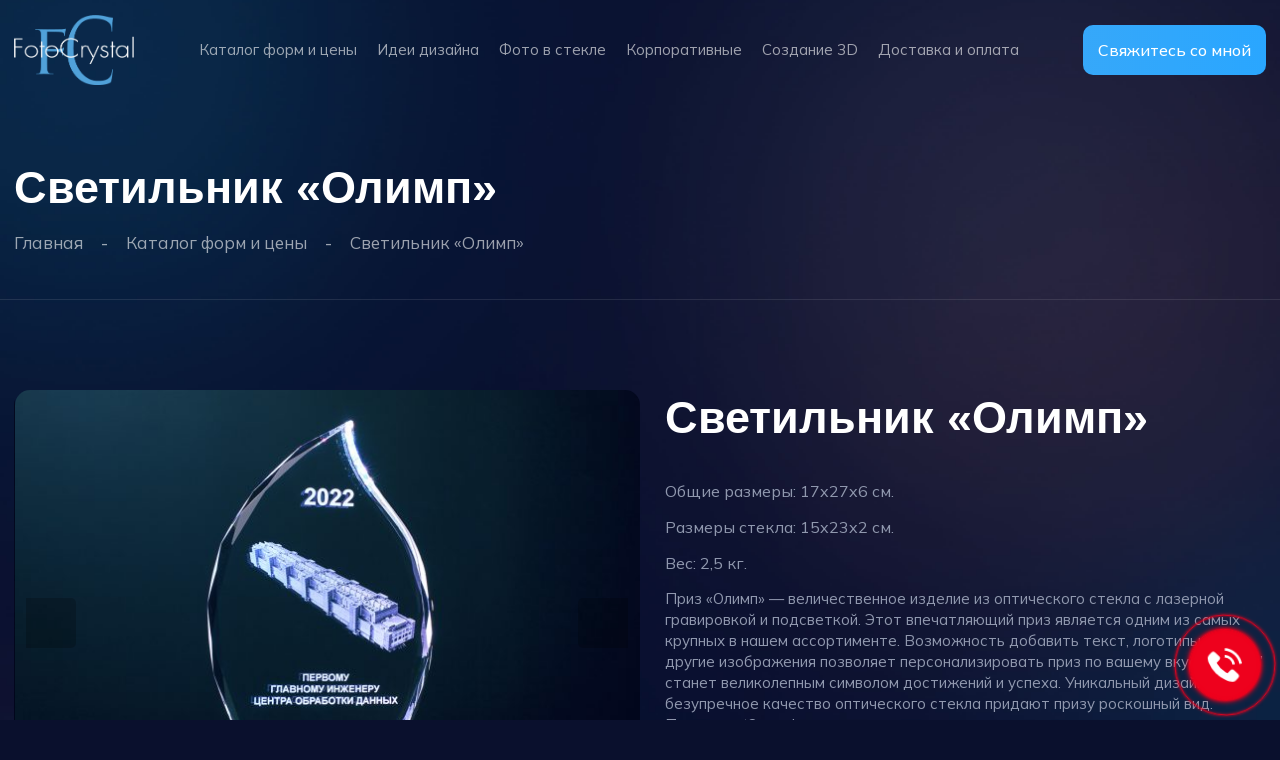

--- FILE ---
content_type: text/html; charset=UTF-8
request_url: http://fotocrystal.ru/katalog/svetilnik-olimp/
body_size: 89556
content:
<!doctype html>
<html lang="ru-RU">
<head>
	<meta charset="UTF-8">
	<meta name="viewport" content="width=device-width, initial-scale=1">
	<link rel="profile" href="https://gmpg.org/xfn/11">

	<meta name='robots' content='index, follow, max-image-preview:large, max-snippet:-1, max-video-preview:-1' />

	<!-- This site is optimized with the Yoast SEO plugin v26.8 - https://yoast.com/product/yoast-seo-wordpress/ -->
	<title>Светильник &quot;Олимп&quot; - fotocrystal</title>
	<meta name="description" content="Приз &quot;Олимп&quot; – величественный приз из стекла с лазерной гравировкой и подсветкой, с возможностью персонализации." />
	<link rel="canonical" href="https://fotocrystal.ru/katalog/svetilnik-olimp/" />
	<meta property="og:locale" content="ru_RU" />
	<meta property="og:type" content="article" />
	<meta property="og:title" content="Светильник &quot;Олимп&quot; - fotocrystal" />
	<meta property="og:description" content="Приз &quot;Олимп&quot; – величественный приз из стекла с лазерной гравировкой и подсветкой, с возможностью персонализации." />
	<meta property="og:url" content="https://fotocrystal.ru/katalog/svetilnik-olimp/" />
	<meta property="og:site_name" content="fotocrystal" />
	<meta property="article:modified_time" content="2024-05-12T17:49:04+00:00" />
	<meta property="og:image" content="https://fotocrystal.ru/wp-content/uploads/2023/05/sber.jpg" />
	<meta property="og:image:width" content="1500" />
	<meta property="og:image:height" content="1000" />
	<meta property="og:image:type" content="image/jpeg" />
	<meta name="twitter:card" content="summary_large_image" />
	<meta name="twitter:label1" content="Примерное время для чтения" />
	<meta name="twitter:data1" content="1 минута" />
	<script type="application/ld+json" class="yoast-schema-graph">{"@context":"https://schema.org","@graph":[{"@type":"WebPage","@id":"https://fotocrystal.ru/katalog/svetilnik-olimp/","url":"https://fotocrystal.ru/katalog/svetilnik-olimp/","name":"Светильник \"Олимп\" - fotocrystal","isPartOf":{"@id":"https://fotocrystal.ru/#website"},"primaryImageOfPage":{"@id":"https://fotocrystal.ru/katalog/svetilnik-olimp/#primaryimage"},"image":{"@id":"https://fotocrystal.ru/katalog/svetilnik-olimp/#primaryimage"},"thumbnailUrl":"https://fotocrystal.ru/wp-content/uploads/2023/05/sber.jpg","datePublished":"2023-01-21T11:12:08+00:00","dateModified":"2024-05-12T17:49:04+00:00","description":"Приз \"Олимп\" – величественный приз из стекла с лазерной гравировкой и подсветкой, с возможностью персонализации.","breadcrumb":{"@id":"https://fotocrystal.ru/katalog/svetilnik-olimp/#breadcrumb"},"inLanguage":"ru-RU","potentialAction":[{"@type":"ReadAction","target":["https://fotocrystal.ru/katalog/svetilnik-olimp/"]}]},{"@type":"ImageObject","inLanguage":"ru-RU","@id":"https://fotocrystal.ru/katalog/svetilnik-olimp/#primaryimage","url":"https://fotocrystal.ru/wp-content/uploads/2023/05/sber.jpg","contentUrl":"https://fotocrystal.ru/wp-content/uploads/2023/05/sber.jpg","width":1500,"height":1000,"caption":"Светильник Сбер"},{"@type":"BreadcrumbList","@id":"https://fotocrystal.ru/katalog/svetilnik-olimp/#breadcrumb","itemListElement":[{"@type":"ListItem","position":1,"name":"Главная страница","item":"https://fotocrystal.ru/"},{"@type":"ListItem","position":2,"name":"Каталог форм и цены","item":"https://fotocrystal.ru/katalog/"},{"@type":"ListItem","position":3,"name":"Светильник &#171;Олимп&#187;"}]},{"@type":"WebSite","@id":"https://fotocrystal.ru/#website","url":"https://fotocrystal.ru/","name":"fotocrystal","description":"","potentialAction":[{"@type":"SearchAction","target":{"@type":"EntryPoint","urlTemplate":"https://fotocrystal.ru/?s={search_term_string}"},"query-input":{"@type":"PropertyValueSpecification","valueRequired":true,"valueName":"search_term_string"}}],"inLanguage":"ru-RU"}]}</script>
	<!-- / Yoast SEO plugin. -->


<link rel="alternate" type="application/rss+xml" title="fotocrystal &raquo; Лента" href="https://fotocrystal.ru/feed/" />
<link rel="alternate" type="application/rss+xml" title="fotocrystal &raquo; Лента комментариев" href="https://fotocrystal.ru/comments/feed/" />
<link rel="alternate" title="oEmbed (JSON)" type="application/json+oembed" href="https://fotocrystal.ru/wp-json/oembed/1.0/embed?url=https%3A%2F%2Ffotocrystal.ru%2Fkatalog%2Fsvetilnik-olimp%2F" />
<link rel="alternate" title="oEmbed (XML)" type="text/xml+oembed" href="https://fotocrystal.ru/wp-json/oembed/1.0/embed?url=https%3A%2F%2Ffotocrystal.ru%2Fkatalog%2Fsvetilnik-olimp%2F&#038;format=xml" />
<style id='wp-img-auto-sizes-contain-inline-css'>
img:is([sizes=auto i],[sizes^="auto," i]){contain-intrinsic-size:3000px 1500px}
/*# sourceURL=wp-img-auto-sizes-contain-inline-css */
</style>
<style id='wp-emoji-styles-inline-css'>

	img.wp-smiley, img.emoji {
		display: inline !important;
		border: none !important;
		box-shadow: none !important;
		height: 1em !important;
		width: 1em !important;
		margin: 0 0.07em !important;
		vertical-align: -0.1em !important;
		background: none !important;
		padding: 0 !important;
	}
/*# sourceURL=wp-emoji-styles-inline-css */
</style>
<style id='wp-block-library-inline-css'>
:root{--wp-block-synced-color:#7a00df;--wp-block-synced-color--rgb:122,0,223;--wp-bound-block-color:var(--wp-block-synced-color);--wp-editor-canvas-background:#ddd;--wp-admin-theme-color:#007cba;--wp-admin-theme-color--rgb:0,124,186;--wp-admin-theme-color-darker-10:#006ba1;--wp-admin-theme-color-darker-10--rgb:0,107,160.5;--wp-admin-theme-color-darker-20:#005a87;--wp-admin-theme-color-darker-20--rgb:0,90,135;--wp-admin-border-width-focus:2px}@media (min-resolution:192dpi){:root{--wp-admin-border-width-focus:1.5px}}.wp-element-button{cursor:pointer}:root .has-very-light-gray-background-color{background-color:#eee}:root .has-very-dark-gray-background-color{background-color:#313131}:root .has-very-light-gray-color{color:#eee}:root .has-very-dark-gray-color{color:#313131}:root .has-vivid-green-cyan-to-vivid-cyan-blue-gradient-background{background:linear-gradient(135deg,#00d084,#0693e3)}:root .has-purple-crush-gradient-background{background:linear-gradient(135deg,#34e2e4,#4721fb 50%,#ab1dfe)}:root .has-hazy-dawn-gradient-background{background:linear-gradient(135deg,#faaca8,#dad0ec)}:root .has-subdued-olive-gradient-background{background:linear-gradient(135deg,#fafae1,#67a671)}:root .has-atomic-cream-gradient-background{background:linear-gradient(135deg,#fdd79a,#004a59)}:root .has-nightshade-gradient-background{background:linear-gradient(135deg,#330968,#31cdcf)}:root .has-midnight-gradient-background{background:linear-gradient(135deg,#020381,#2874fc)}:root{--wp--preset--font-size--normal:16px;--wp--preset--font-size--huge:42px}.has-regular-font-size{font-size:1em}.has-larger-font-size{font-size:2.625em}.has-normal-font-size{font-size:var(--wp--preset--font-size--normal)}.has-huge-font-size{font-size:var(--wp--preset--font-size--huge)}.has-text-align-center{text-align:center}.has-text-align-left{text-align:left}.has-text-align-right{text-align:right}.has-fit-text{white-space:nowrap!important}#end-resizable-editor-section{display:none}.aligncenter{clear:both}.items-justified-left{justify-content:flex-start}.items-justified-center{justify-content:center}.items-justified-right{justify-content:flex-end}.items-justified-space-between{justify-content:space-between}.screen-reader-text{border:0;clip-path:inset(50%);height:1px;margin:-1px;overflow:hidden;padding:0;position:absolute;width:1px;word-wrap:normal!important}.screen-reader-text:focus{background-color:#ddd;clip-path:none;color:#444;display:block;font-size:1em;height:auto;left:5px;line-height:normal;padding:15px 23px 14px;text-decoration:none;top:5px;width:auto;z-index:100000}html :where(.has-border-color){border-style:solid}html :where([style*=border-top-color]){border-top-style:solid}html :where([style*=border-right-color]){border-right-style:solid}html :where([style*=border-bottom-color]){border-bottom-style:solid}html :where([style*=border-left-color]){border-left-style:solid}html :where([style*=border-width]){border-style:solid}html :where([style*=border-top-width]){border-top-style:solid}html :where([style*=border-right-width]){border-right-style:solid}html :where([style*=border-bottom-width]){border-bottom-style:solid}html :where([style*=border-left-width]){border-left-style:solid}html :where(img[class*=wp-image-]){height:auto;max-width:100%}:where(figure){margin:0 0 1em}html :where(.is-position-sticky){--wp-admin--admin-bar--position-offset:var(--wp-admin--admin-bar--height,0px)}@media screen and (max-width:600px){html :where(.is-position-sticky){--wp-admin--admin-bar--position-offset:0px}}

/*# sourceURL=wp-block-library-inline-css */
</style><style id='wp-block-paragraph-inline-css'>
.is-small-text{font-size:.875em}.is-regular-text{font-size:1em}.is-large-text{font-size:2.25em}.is-larger-text{font-size:3em}.has-drop-cap:not(:focus):first-letter{float:left;font-size:8.4em;font-style:normal;font-weight:100;line-height:.68;margin:.05em .1em 0 0;text-transform:uppercase}body.rtl .has-drop-cap:not(:focus):first-letter{float:none;margin-left:.1em}p.has-drop-cap.has-background{overflow:hidden}:root :where(p.has-background){padding:1.25em 2.375em}:where(p.has-text-color:not(.has-link-color)) a{color:inherit}p.has-text-align-left[style*="writing-mode:vertical-lr"],p.has-text-align-right[style*="writing-mode:vertical-rl"]{rotate:180deg}
/*# sourceURL=http://fotocrystal.ru/wp-includes/blocks/paragraph/style.min.css */
</style>
<style id='global-styles-inline-css'>
:root{--wp--preset--aspect-ratio--square: 1;--wp--preset--aspect-ratio--4-3: 4/3;--wp--preset--aspect-ratio--3-4: 3/4;--wp--preset--aspect-ratio--3-2: 3/2;--wp--preset--aspect-ratio--2-3: 2/3;--wp--preset--aspect-ratio--16-9: 16/9;--wp--preset--aspect-ratio--9-16: 9/16;--wp--preset--color--black: #000000;--wp--preset--color--cyan-bluish-gray: #abb8c3;--wp--preset--color--white: #ffffff;--wp--preset--color--pale-pink: #f78da7;--wp--preset--color--vivid-red: #cf2e2e;--wp--preset--color--luminous-vivid-orange: #ff6900;--wp--preset--color--luminous-vivid-amber: #fcb900;--wp--preset--color--light-green-cyan: #7bdcb5;--wp--preset--color--vivid-green-cyan: #00d084;--wp--preset--color--pale-cyan-blue: #8ed1fc;--wp--preset--color--vivid-cyan-blue: #0693e3;--wp--preset--color--vivid-purple: #9b51e0;--wp--preset--gradient--vivid-cyan-blue-to-vivid-purple: linear-gradient(135deg,rgb(6,147,227) 0%,rgb(155,81,224) 100%);--wp--preset--gradient--light-green-cyan-to-vivid-green-cyan: linear-gradient(135deg,rgb(122,220,180) 0%,rgb(0,208,130) 100%);--wp--preset--gradient--luminous-vivid-amber-to-luminous-vivid-orange: linear-gradient(135deg,rgb(252,185,0) 0%,rgb(255,105,0) 100%);--wp--preset--gradient--luminous-vivid-orange-to-vivid-red: linear-gradient(135deg,rgb(255,105,0) 0%,rgb(207,46,46) 100%);--wp--preset--gradient--very-light-gray-to-cyan-bluish-gray: linear-gradient(135deg,rgb(238,238,238) 0%,rgb(169,184,195) 100%);--wp--preset--gradient--cool-to-warm-spectrum: linear-gradient(135deg,rgb(74,234,220) 0%,rgb(151,120,209) 20%,rgb(207,42,186) 40%,rgb(238,44,130) 60%,rgb(251,105,98) 80%,rgb(254,248,76) 100%);--wp--preset--gradient--blush-light-purple: linear-gradient(135deg,rgb(255,206,236) 0%,rgb(152,150,240) 100%);--wp--preset--gradient--blush-bordeaux: linear-gradient(135deg,rgb(254,205,165) 0%,rgb(254,45,45) 50%,rgb(107,0,62) 100%);--wp--preset--gradient--luminous-dusk: linear-gradient(135deg,rgb(255,203,112) 0%,rgb(199,81,192) 50%,rgb(65,88,208) 100%);--wp--preset--gradient--pale-ocean: linear-gradient(135deg,rgb(255,245,203) 0%,rgb(182,227,212) 50%,rgb(51,167,181) 100%);--wp--preset--gradient--electric-grass: linear-gradient(135deg,rgb(202,248,128) 0%,rgb(113,206,126) 100%);--wp--preset--gradient--midnight: linear-gradient(135deg,rgb(2,3,129) 0%,rgb(40,116,252) 100%);--wp--preset--font-size--small: 13px;--wp--preset--font-size--medium: 20px;--wp--preset--font-size--large: 36px;--wp--preset--font-size--x-large: 42px;--wp--preset--spacing--20: 0.44rem;--wp--preset--spacing--30: 0.67rem;--wp--preset--spacing--40: 1rem;--wp--preset--spacing--50: 1.5rem;--wp--preset--spacing--60: 2.25rem;--wp--preset--spacing--70: 3.38rem;--wp--preset--spacing--80: 5.06rem;--wp--preset--shadow--natural: 6px 6px 9px rgba(0, 0, 0, 0.2);--wp--preset--shadow--deep: 12px 12px 50px rgba(0, 0, 0, 0.4);--wp--preset--shadow--sharp: 6px 6px 0px rgba(0, 0, 0, 0.2);--wp--preset--shadow--outlined: 6px 6px 0px -3px rgb(255, 255, 255), 6px 6px rgb(0, 0, 0);--wp--preset--shadow--crisp: 6px 6px 0px rgb(0, 0, 0);}:where(.is-layout-flex){gap: 0.5em;}:where(.is-layout-grid){gap: 0.5em;}body .is-layout-flex{display: flex;}.is-layout-flex{flex-wrap: wrap;align-items: center;}.is-layout-flex > :is(*, div){margin: 0;}body .is-layout-grid{display: grid;}.is-layout-grid > :is(*, div){margin: 0;}:where(.wp-block-columns.is-layout-flex){gap: 2em;}:where(.wp-block-columns.is-layout-grid){gap: 2em;}:where(.wp-block-post-template.is-layout-flex){gap: 1.25em;}:where(.wp-block-post-template.is-layout-grid){gap: 1.25em;}.has-black-color{color: var(--wp--preset--color--black) !important;}.has-cyan-bluish-gray-color{color: var(--wp--preset--color--cyan-bluish-gray) !important;}.has-white-color{color: var(--wp--preset--color--white) !important;}.has-pale-pink-color{color: var(--wp--preset--color--pale-pink) !important;}.has-vivid-red-color{color: var(--wp--preset--color--vivid-red) !important;}.has-luminous-vivid-orange-color{color: var(--wp--preset--color--luminous-vivid-orange) !important;}.has-luminous-vivid-amber-color{color: var(--wp--preset--color--luminous-vivid-amber) !important;}.has-light-green-cyan-color{color: var(--wp--preset--color--light-green-cyan) !important;}.has-vivid-green-cyan-color{color: var(--wp--preset--color--vivid-green-cyan) !important;}.has-pale-cyan-blue-color{color: var(--wp--preset--color--pale-cyan-blue) !important;}.has-vivid-cyan-blue-color{color: var(--wp--preset--color--vivid-cyan-blue) !important;}.has-vivid-purple-color{color: var(--wp--preset--color--vivid-purple) !important;}.has-black-background-color{background-color: var(--wp--preset--color--black) !important;}.has-cyan-bluish-gray-background-color{background-color: var(--wp--preset--color--cyan-bluish-gray) !important;}.has-white-background-color{background-color: var(--wp--preset--color--white) !important;}.has-pale-pink-background-color{background-color: var(--wp--preset--color--pale-pink) !important;}.has-vivid-red-background-color{background-color: var(--wp--preset--color--vivid-red) !important;}.has-luminous-vivid-orange-background-color{background-color: var(--wp--preset--color--luminous-vivid-orange) !important;}.has-luminous-vivid-amber-background-color{background-color: var(--wp--preset--color--luminous-vivid-amber) !important;}.has-light-green-cyan-background-color{background-color: var(--wp--preset--color--light-green-cyan) !important;}.has-vivid-green-cyan-background-color{background-color: var(--wp--preset--color--vivid-green-cyan) !important;}.has-pale-cyan-blue-background-color{background-color: var(--wp--preset--color--pale-cyan-blue) !important;}.has-vivid-cyan-blue-background-color{background-color: var(--wp--preset--color--vivid-cyan-blue) !important;}.has-vivid-purple-background-color{background-color: var(--wp--preset--color--vivid-purple) !important;}.has-black-border-color{border-color: var(--wp--preset--color--black) !important;}.has-cyan-bluish-gray-border-color{border-color: var(--wp--preset--color--cyan-bluish-gray) !important;}.has-white-border-color{border-color: var(--wp--preset--color--white) !important;}.has-pale-pink-border-color{border-color: var(--wp--preset--color--pale-pink) !important;}.has-vivid-red-border-color{border-color: var(--wp--preset--color--vivid-red) !important;}.has-luminous-vivid-orange-border-color{border-color: var(--wp--preset--color--luminous-vivid-orange) !important;}.has-luminous-vivid-amber-border-color{border-color: var(--wp--preset--color--luminous-vivid-amber) !important;}.has-light-green-cyan-border-color{border-color: var(--wp--preset--color--light-green-cyan) !important;}.has-vivid-green-cyan-border-color{border-color: var(--wp--preset--color--vivid-green-cyan) !important;}.has-pale-cyan-blue-border-color{border-color: var(--wp--preset--color--pale-cyan-blue) !important;}.has-vivid-cyan-blue-border-color{border-color: var(--wp--preset--color--vivid-cyan-blue) !important;}.has-vivid-purple-border-color{border-color: var(--wp--preset--color--vivid-purple) !important;}.has-vivid-cyan-blue-to-vivid-purple-gradient-background{background: var(--wp--preset--gradient--vivid-cyan-blue-to-vivid-purple) !important;}.has-light-green-cyan-to-vivid-green-cyan-gradient-background{background: var(--wp--preset--gradient--light-green-cyan-to-vivid-green-cyan) !important;}.has-luminous-vivid-amber-to-luminous-vivid-orange-gradient-background{background: var(--wp--preset--gradient--luminous-vivid-amber-to-luminous-vivid-orange) !important;}.has-luminous-vivid-orange-to-vivid-red-gradient-background{background: var(--wp--preset--gradient--luminous-vivid-orange-to-vivid-red) !important;}.has-very-light-gray-to-cyan-bluish-gray-gradient-background{background: var(--wp--preset--gradient--very-light-gray-to-cyan-bluish-gray) !important;}.has-cool-to-warm-spectrum-gradient-background{background: var(--wp--preset--gradient--cool-to-warm-spectrum) !important;}.has-blush-light-purple-gradient-background{background: var(--wp--preset--gradient--blush-light-purple) !important;}.has-blush-bordeaux-gradient-background{background: var(--wp--preset--gradient--blush-bordeaux) !important;}.has-luminous-dusk-gradient-background{background: var(--wp--preset--gradient--luminous-dusk) !important;}.has-pale-ocean-gradient-background{background: var(--wp--preset--gradient--pale-ocean) !important;}.has-electric-grass-gradient-background{background: var(--wp--preset--gradient--electric-grass) !important;}.has-midnight-gradient-background{background: var(--wp--preset--gradient--midnight) !important;}.has-small-font-size{font-size: var(--wp--preset--font-size--small) !important;}.has-medium-font-size{font-size: var(--wp--preset--font-size--medium) !important;}.has-large-font-size{font-size: var(--wp--preset--font-size--large) !important;}.has-x-large-font-size{font-size: var(--wp--preset--font-size--x-large) !important;}
/*# sourceURL=global-styles-inline-css */
</style>

<style id='classic-theme-styles-inline-css'>
/*! This file is auto-generated */
.wp-block-button__link{color:#fff;background-color:#32373c;border-radius:9999px;box-shadow:none;text-decoration:none;padding:calc(.667em + 2px) calc(1.333em + 2px);font-size:1.125em}.wp-block-file__button{background:#32373c;color:#fff;text-decoration:none}
/*# sourceURL=/wp-includes/css/classic-themes.min.css */
</style>
<link rel='stylesheet' id='contact-form-7-css' href='http://fotocrystal.ru/wp-content/plugins/contact-form-7/includes/css/styles.css?ver=6.1.4' media='all' />
<link rel='stylesheet' id='fotocrystal_theme-style-css' href='http://fotocrystal.ru/wp-content/themes/fotocrystal_theme/style.css?ver=1.0.7' media='all' />
<link rel='stylesheet' id='kingdev_theme-normalize-css' href='http://fotocrystal.ru/wp-content/themes/fotocrystal_theme/assets/css/normalize.min.css?ver=1.0.7' media='all' />
<link rel='stylesheet' id='kingdev_theme-main-style-css' href='http://fotocrystal.ru/wp-content/themes/fotocrystal_theme/assets/css/style.min.css?ver=1.0.7' media='all' />
<link rel='stylesheet' id='kingdev_theme-fancybox-css-css' href='http://fotocrystal.ru/wp-content/themes/fotocrystal_theme/assets/dist/jquery.fancybox.min.css?ver=1.0.7' media='all' />
<link rel='stylesheet' id='kingdev_theme-carousel-css-css' href='http://fotocrystal.ru/wp-content/themes/fotocrystal_theme/assets/dist/owl.carousel.min.css?ver=1.0.7' media='all' />
<link rel='stylesheet' id='kingdev_theme-theme-css-css' href='http://fotocrystal.ru/wp-content/themes/fotocrystal_theme/assets/dist/owl.theme.default.min.css?ver=1.0.7' media='all' />
<link rel='stylesheet' id='kingdev_theme-animate-css-css' href='http://fotocrystal.ru/wp-content/themes/fotocrystal_theme/assets/dist/animate.min.css?ver=1.0.7' media='all' />
<link rel="https://api.w.org/" href="https://fotocrystal.ru/wp-json/" /><link rel="alternate" title="JSON" type="application/json" href="https://fotocrystal.ru/wp-json/wp/v2/pages/727" /><link rel="EditURI" type="application/rsd+xml" title="RSD" href="https://fotocrystal.ru/xmlrpc.php?rsd" />
<meta name="generator" content="WordPress 6.9" />
<link rel='shortlink' href='https://fotocrystal.ru/?p=727' />
<link rel="icon" href="https://fotocrystal.ru/wp-content/uploads/2023/05/favicon.png" sizes="32x32" />
<link rel="icon" href="https://fotocrystal.ru/wp-content/uploads/2023/05/favicon.png" sizes="192x192" />
<link rel="apple-touch-icon" href="https://fotocrystal.ru/wp-content/uploads/2023/05/favicon.png" />
<meta name="msapplication-TileImage" content="https://fotocrystal.ru/wp-content/uploads/2023/05/favicon.png" />
	
	<!-- Yandex.Metrika counter -->
<script type="text/javascript" >
   (function(m,e,t,r,i,k,a){m[i]=m[i]||function(){(m[i].a=m[i].a||[]).push(arguments)};
   m[i].l=1*new Date();
   for (var j = 0; j < document.scripts.length; j++) {if (document.scripts[j].src === r) { return; }}
   k=e.createElement(t),a=e.getElementsByTagName(t)[0],k.async=1,k.src=r,a.parentNode.insertBefore(k,a)})
   (window, document, "script", "https://mc.yandex.ru/metrika/tag.js", "ym");

   ym(93791416, "init", {
        clickmap:true,
        trackLinks:true,
        accurateTrackBounce:true,
        webvisor:true
   });
</script>
<noscript><div><img src="https://mc.yandex.ru/watch/93791416" style="position:absolute; left:-9999px;" alt="" /></div></noscript>
<!-- /Yandex.Metrika counter -->
	<meta name="yandex-verification" content="f2946e3b56ed6490" />
	
	<!-- Top.Mail.Ru counter -->
<script type="text/javascript">
var _tmr = window._tmr || (window._tmr = []);
_tmr.push({id: "3517729", type: "pageView", start: (new Date()).getTime(), pid: "USER_ID"});
(function (d, w, id) {
  if (d.getElementById(id)) return;
  var ts = d.createElement("script"); ts.type = "text/javascript"; ts.async = true; ts.id = id;
  ts.src = "https://top-fwz1.mail.ru/js/code.js";
  var f = function () {var s = d.getElementsByTagName("script")[0]; s.parentNode.insertBefore(ts, s);};
  if (w.opera == "[object Opera]") { d.addEventListener("DOMContentLoaded", f, false); } else { f(); }
})(document, window, "tmr-code");
</script>
<noscript><div><img src="https://top-fwz1.mail.ru/counter?id=3517729;js=na" style="position:absolute;left:-9999px;" alt="Top.Mail.Ru" /></div></noscript>
<!-- /Top.Mail.Ru counter -->
</head>

<body class="wp-singular page-template page-template-product page-template-product-php page page-id-727 page-child parent-pageid-8 wp-theme-fotocrystal_theme">
	<div class="page
		 page2		 page_product							
	">
		
		        <div id="header" class="header">
    <div class="mw">
        <div class="left_side">
            <div class="logo">
                <a href="https://fotocrystal.ru/" >
                    <img src="http://fotocrystal.ru/wp-content/themes/fotocrystal_theme/assets/images/logo.png" alt="logo">
                </a>
            </div>
        </div>

        <div class="nav">
            <ul id="menu-header-menu" class="menu"><li id="menu-item-19" class="menu-item menu-item-type-post_type menu-item-object-page current-page-ancestor menu-item-19"><a href="https://fotocrystal.ru/katalog/">Каталог форм и цены</a></li>
<li id="menu-item-18" class="menu-item menu-item-type-post_type menu-item-object-page menu-item-18"><a href="https://fotocrystal.ru/idei-dizajna/">Идеи дизайна</a></li>
<li id="menu-item-433" class="menu-item menu-item-type-post_type menu-item-object-page menu-item-433"><a href="https://fotocrystal.ru/foto-v-stekle/">Фото в стекле</a></li>
<li id="menu-item-435" class="menu-item menu-item-type-post_type menu-item-object-page menu-item-435"><a href="https://fotocrystal.ru/korporativnye-podarki-i-nagrady/">Корпоративные</a></li>
<li id="menu-item-434" class="menu-item menu-item-type-post_type menu-item-object-page menu-item-434"><a href="https://fotocrystal.ru/sozdanie-3d-izobrazhenij/">Создание 3D</a></li>
<li id="menu-item-17" class="menu-item menu-item-type-post_type menu-item-object-page menu-item-17"><a href="https://fotocrystal.ru/dostavka-i-oplata/">Доставка и оплата</a></li>
</ul>        </div>

        <div class="right_side">
            <div class="btn_c">
                <button class="btn_m order_btn">Свяжитесь со мной</button>
            </div>

            <div class="o_xs_menu">
                <img src="http://fotocrystal.ru/wp-content/themes/fotocrystal_theme/assets/images/menu.svg" alt="menu">
            </div>
        </div>
    </div>
</div>

<div id="main" class="header_offset"></div>
		
        <div class="xs_menu">
            <div class="overlay c_xs_menu"></div>

            <div class="xs_cont">
                <div class="c_xs_menu">
                    <img src="http://fotocrystal.ru/wp-content/themes/fotocrystal_theme/assets/images/close.svg" alt="close">
                </div>

                <div class="nav">
					<ul id="menu-header-menu-1" class="menu"><li class="menu-item menu-item-type-post_type menu-item-object-page current-page-ancestor menu-item-19"><a href="https://fotocrystal.ru/katalog/">Каталог форм и цены</a></li>
<li class="menu-item menu-item-type-post_type menu-item-object-page menu-item-18"><a href="https://fotocrystal.ru/idei-dizajna/">Идеи дизайна</a></li>
<li class="menu-item menu-item-type-post_type menu-item-object-page menu-item-433"><a href="https://fotocrystal.ru/foto-v-stekle/">Фото в стекле</a></li>
<li class="menu-item menu-item-type-post_type menu-item-object-page menu-item-435"><a href="https://fotocrystal.ru/korporativnye-podarki-i-nagrady/">Корпоративные</a></li>
<li class="menu-item menu-item-type-post_type menu-item-object-page menu-item-434"><a href="https://fotocrystal.ru/sozdanie-3d-izobrazhenij/">Создание 3D</a></li>
<li class="menu-item menu-item-type-post_type menu-item-object-page menu-item-17"><a href="https://fotocrystal.ru/dostavka-i-oplata/">Доставка и оплата</a></li>
</ul>                </div>

                <div class="soc_icons">
                    <ul>
                        <li>
                            <a target="_blank" href="https://www.instagram.com/fotocrystal_gift/">
                                <img src="http://fotocrystal.ru/wp-content/themes/fotocrystal_theme/assets/images/instagram.svg" alt="instagram">
                            </a>
                        </li>
                        <li>
                            <a target="_blank" href="https://vk.com/club163151648">
                                <img src="http://fotocrystal.ru/wp-content/themes/fotocrystal_theme/assets/images/vk.svg" alt="vk">
                            </a>
                        </li>
                        <li>
                            <a target="_blank" href="https://t.me/fotocrystal">
                                <img src="http://fotocrystal.ru/wp-content/themes/fotocrystal_theme/assets/images/telegram.svg" alt="telegram">
                            </a>
                        </li>
						<li>
                            <a target="_blank" href="https://wa.me/79774103702">
                                <img src="http://fotocrystal.ru/wp-content/themes/fotocrystal_theme/assets/images/whatsapp.svg" alt="whatsapp">
                            </a>
                        </li>
                    </ul>
                </div>

                <div class="phone">
										<a href="tel:+79774103702">
						+7(977)410-37-02					</a>
                </div>

                <div class="btn_c">
                    <button class="btn_m order_btn">Свяжитесь со мной</button>
                </div>
            </div>
        </div>


<div class="top_section">
    <div class="top_section_cont">
        <div class="mw">
            <h1 class="h1 wow fadeInUp" data-wow-transition="1s">
                Светильник &#171;Олимп&#187;            </h1>

            <div class="top_nav wow fadeInUp" data-wow-transition="1s" data-wow-delay="0.1s">
                <ul>
                    <li>
                        <a href="https://fotocrystal.ru/">
                            Главная
                        </a>
                    </li>
                                        <li>
                        <a href="https://fotocrystal.ru/katalog/">Каталог форм и цены</a>
                    </li>
                                    <li>
                        <a>
                            Светильник &#171;Олимп&#187;                        </a>
                    </li>
                </ul>
            </div>
        </div>
    </div>
</div>

    <div class="lamp_parallelepiped">
        <div class="mw">
            <div class="cont">
                <div class="left_side">
                    <div class="product_slider wow fadeInUp" data-wow-transition="1s">
                        <div id="slide1" class="slide1 owl-carousel">
                                                                 <div class="slide">
                                        
                                        <a href="https://fotocrystal.ru/wp-content/uploads/2023/05/sber.jpg" data-fancybox="Slide">
                                            <img src="https://fotocrystal.ru/wp-content/uploads/2023/05/sber-630x470.jpg" alt="Награда с лазерной гравировкой логотипа" />
                                        </a>
                                                                            </div>
                                                        </div>
            
                        <div id="slide2" class="slide2 owl-carousel">
                                                                    <div class="slide">
                                                                                            
                                            <div clss="img">
                                                <img src="https://fotocrystal.ru/wp-content/uploads/2023/05/sber-220x160.jpg" alt="Награда с лазерной гравировкой логотипа" />
                                            </div>
                                                                                    </div>
                                                            </div>
                    </div>

                    <div class="video wow fadeInUp">
                        <video loop muted playsinline controls>
                            <source src="https://fotocrystal.ru/wp-content/uploads/2023/05/olimp-1.mp4" type='video/mp4; codecs="avc1.42E01E, mp4a.40.2"'>
                            Тег video не поддерживается вашим браузером. 
                            <a href="http://fotocrystal.ru/wp-content/themes/fotocrystal_theme/assets/video/main_video.mp4">Скачайте видео</a>.
                        </video>

                        <!-- <a href="" class="video_play" style="background-image:url('images/lamp_img.jpg');">
                            <span class="play_icon">
                                <img src="images/play.svg" alt="play">
                            </span>
                        </a> -->
                    </div>
                </div>

                <div class="right_side">
                    <div class="m_title wow fadeInUp" data-wow-transition="1s" data-wow-delay="0.1s">
                        <h2 class="h2">
                            Светильник &#171;Олимп&#187;                        </h2>
                    </div>

                    <ul class="wow fadeInUp" data-wow-transition="1s" data-wow-delay="0.2s">
                        <li>
                            Общие размеры: 17x27x6 см.                        </li>
                        <li>
                            Размеры стекла: 15x23x2 см.                        </li>
                        <li>
                            Вес: 2,5 кг.                        </li>
                    </ul>

                    <div class="desc wow fadeInUp" data-wow-transition="1s" data-wow-delay="0.3s">
                        
<p>Приз &#171;Олимп&#187; &#8212; величественное изделие из оптического стекла с лазерной гравировкой и подсветкой. Этот впечатляющий приз является одним из самых крупных в нашем ассортименте. Возможность добавить текст, логотипы и другие изображения позволяет персонализировать приз по вашему вкусу. &#8216;Олимп&#8217; станет великолепным символом достижений и успеха. Уникальный дизайн и безупречное качество оптического стекла придают призу роскошный вид. Подарите &#8216;Олимп&#8217; как знак признания и вдохновения вашим сотрудникам, партнерам или спортивным победителям. Это воплощение превосходства и великолепия.</p>



<p>Цвет подставки можно подобрать в зависимости от задачи.</p>



<p>Яркая и равномерная подсветка переключается пультом или сенсором. Имеет 16 цветов подсветки и два режима переливания. Работает как от сети так и от аккумулятора.</p>



<p>Свяжитесь с нами и мы&nbsp;<strong>БЕСПЛАТНО</strong>&nbsp;подготовим предварительный макет.</p>
                    </div>

                    <div class="price wow fadeInUp" data-wow-transition="1s" data-wow-delay="0.3s">
                                            </div>

                    <div class="form">
                        <div class="price_hidden" id="price">12700</div>

                        <div class="h5">
                            Выберете планируемые опции
                        </div>

                        <label class="inp_agree" id="add_logo" data-price-logo="500">
                            <input type="checkbox" id="inp_logo" value="Логотип 3D">

                            <span class="inp_check"></span>

                            <span class="txt">Логотип 3D (+500р)</span>
                        </label>

                        <label class="inp_agree" id="add_photo" data-price-photo="1000">
                            <input type="checkbox" id="inp_photo" value="Фото в 3D">

                            <span class="inp_check"></span>

                            <span class="txt">Фото в 3D (+1000р за чел)</span>
                        </label>

                        <div class="inp_select">
                            <select id="inp_person_photo" disabled>
                                <option value="1">1 человек</option>
                                <option value="2">2 человека</option>
                                <option value="3">3 человека</option>
                            </select>
                        </div>

                        <label class="inp_agree" id="add_metall_table" data-price-metall-table="1000">
                            <input type="checkbox" id="inp_metall_table" value="Металлическая табличка с гравировкой">

                            <span class="inp_check"></span>

                            <span class="txt">Металлическая табличка с гравировкой (+1000р)</span>
                        </label>

                        <label class="inp_agree" id="add_3d_model" data-price-3d-model="4000">
                            <input type="checkbox" id="inp_3d_model" value="Создание 3D модели здания, техники">

                            <span class="inp_check"></span>

                            <span class="txt">Создание 3D модели здания, техники (+4000р)</span>
                        </label>

                        <label class="inp_agree" id="add_ready_3d_model" data-price-3d-model="0">
                            <input type="checkbox" id="inp_ready_3d_model" value="Готовая 3D модель сайт 3ddd.ru">

                            <span class="inp_check"></span>

                            <span class="txt">Готовая 3D модель сайт 3ddd.ru (+0р)</span>
                        </label>

                        <!-- <div class="label pr_count">
                            <span class="txt">
                                Тираж
                            </span>

                            <input type="number" name="product_count" id="inp_count" value="1" min="1" max="100">
                        </div> -->

                        <p id="price_val">
                            <!-- Цена 1го: <span class="total_price" id="total_price">12700</span> руб. -->
                            <!-- <br> -->
                            Итоговая стоимость: <span id="total_price">12700</span> руб.
                        </p>

                        <div class="btn_c">
                            <button type="submit" class="btn_m pr_order_btn">
                                Заказать
                            </button>
                        </div>
                    </div>
                </div>
            </div>
        </div>
    </div>


    <div class="order_block order_block2">
        <div class="mw">
            <div class="cont">
                <div class="desc">
                    <h3 class="h3 wow fadeInUp" data-wow-transition="1s">
                        У вас нестандартная задача?                    </h3>

                    <p class="wow fadeInUp" data-wow-transition="1s" data-wow-delay="0.1s">
                         Оставьте заявку и наш дизайнер подготовит предварительный макет БЕСПЛАТНО                    </p>

                    <div class="btn_c wow fadeInUp" data-wow-transition="1s" data-wow-delay="0.2s">
                        <button class="btn_m order_btn">Свяжитесь со мной</button>
                    </div>
                </div>

                <div class="img order_block_img wow fadeInRight" data-wow-transition="1s" data-wow-delay="0.2s">
                    <img src="https://fotocrystal.ru/wp-content/uploads/2023/05/order_block.png" alt="https://fotocrystal.ru/wp-content/uploads/2023/05/order_block.png">
                </div>

                <div class="decor">
                    <img src="http://fotocrystal.ru/wp-content/themes/fotocrystal_theme/assets/images/round_decor.svg" alt="round_decor">
                </div>
            </div>
        </div>
    </div>


    <div class="how_we_work">
    <div class="mw">
        <div class="m_title wow fadeInUp" data-wow-transition="1s">
            <h2 class="h2">
                Как мы работаем?            </h2>
        </div>

        <div class="cont">
                                    <div class="card wow fadeInUp" data-wow-transition="1s" data-wow-delay="0.1s">
                            <div class="num">
                                <span>
                                    01                                </span>
                            </div>

                            <p>
                                Оставьте заявку на сайте, напишите или позвоните нам.                            </p>
                        </div>
                                            <div class="card wow fadeInUp" data-wow-transition="1s" data-wow-delay="0.2s">
                            <div class="num">
                                <span>
                                    02                                </span>
                            </div>

                            <p>
                                Менеджер свяжется с вами для уточнения деталей                            </p>
                        </div>
                                            <div class="card wow fadeInUp" data-wow-transition="1s" data-wow-delay="0.3s">
                            <div class="num">
                                <span>
                                    03                                </span>
                            </div>

                            <p>
                                Создание и согласование предварительного макета                            </p>
                        </div>
                                            <div class="card wow fadeInUp" data-wow-transition="1s" data-wow-delay="0.4s">
                            <div class="num">
                                <span>
                                    04                                </span>
                            </div>

                            <p>
                                Вносите аванс в размере 50%                            </p>
                        </div>
                                            <div class="card wow fadeInUp" data-wow-transition="1s" data-wow-delay="0.5s">
                            <div class="num">
                                <span>
                                    05                                </span>
                            </div>

                            <p>
                                Присылаем вам видео готового светильника, оплачиваете оставшуюся часть                            </p>
                        </div>
                                            <div class="card wow fadeInUp" data-wow-transition="1s" data-wow-delay="0.6s">
                            <div class="num">
                                <span>
                                    06                                </span>
                            </div>

                            <p>
                                Отправляем курьером или транспортной компанией. Возможен самовывоз.                            </p>
                        </div>
                            </div>
    </div>
</div>
    <div id="reviews" class="reviews">
    <div class="mw">
        <div class="m_title wow fadeInUp" data-wow-transition="1s">
            <h2 class="h2">
                Отзывы            </h2>
        </div>

        <div class="reviews_slider owl-carousel wow fadeInUp" data-wow-transition="1s" data-wow-delay="0.1s">
                                    <div class="card">
                            <div class="row">
                                <div class="icon">
                                    <img src="https://fotocrystal.ru/wp-content/uploads/2023/05/img_3933_1-scaled.jpg" alt="https://fotocrystal.ru/wp-content/uploads/2023/05/img_3933_1-scaled.jpg">
                                </div>

                                <div class="desc">
                                    <div class="h5">
                                        Елена Маченкова                                    </div>

                                    <p>
                                                                            </p>
                                </div>
                            </div>

                            <p>
                                Заказывала 3d фото в кристалле. Очень довольна. Компания максимально клиентоориентирована, четкие ответы на все вопросы, максимально подробные консультации. Оперативная работа, отличная логистика. От заказа до доставки 4 дня в другой регион. Очень демократичные цены. Результат превзошел ожидания. Рекомендую всем для заказа оригинального подарка))                            </p>

                                                    </div>
                                            <div class="card">
                            <div class="row">
                                <div class="icon">
                                    <img src="https://fotocrystal.ru/wp-content/uploads/2023/05/727e8eee-9974-40be-9017-1c102c6d81f0-e1684223419945.jpg" alt="https://fotocrystal.ru/wp-content/uploads/2023/05/727e8eee-9974-40be-9017-1c102c6d81f0-e1684223419945.jpg">
                                </div>

                                <div class="desc">
                                    <div class="h5">
                                        Ирина Попова                                    </div>

                                    <p>
                                                                            </p>
                                </div>
                            </div>

                            <p>
                                Работаю с этой компанией не в первый раз. Нравится то, что исполняют заказ быстро, отличного качества, всегда внимательно относятся к пожеланиям клиента. Сувениры из-за своего оригинального исполнения пользуются успехом. Каждое изделие упаковано в подарочную коробку. Прекрасный бизнес-подарок! Рекомендую эту компанию.                            </p>

                                                    </div>
                                            <div class="card">
                            <div class="row">
                                <div class="icon">
                                    <img src="https://fotocrystal.ru/wp-content/uploads/2023/05/f19ed001-b91a-43de-938f-534100815512-e1684223235521.jpg" alt="https://fotocrystal.ru/wp-content/uploads/2023/05/f19ed001-b91a-43de-938f-534100815512-e1684223235521.jpg">
                                </div>

                                <div class="desc">
                                    <div class="h5">
                                        Евгений                                    </div>

                                    <p>
                                                                            </p>
                                </div>
                            </div>

                            <p>
                                Я уже третий раз заказываю у них подарки друзьям на годовщины их свадеб, безумно благодарна, очень красивые работы, все нравится) люди максимально клиентоориентированные, быстро отвечают, на наши капризы реагируют максимально лояльно 🤣🤣🤣🤣 спасибо большое вам за вашу работу !!!!!                            </p>

                                                    </div>
                                            <div class="card">
                            <div class="row">
                                <div class="icon">
                                    <img src="https://fotocrystal.ru/wp-content/uploads/2023/05/img_1590-e1684223872572.jpg" alt="https://fotocrystal.ru/wp-content/uploads/2023/05/img_1590-e1684223872572.jpg">
                                </div>

                                <div class="desc">
                                    <div class="h5">
                                        Дмитрий                                    </div>

                                    <p>
                                                                            </p>
                                </div>
                            </div>

                            <p>
                                Великолепная работа!! От момента обсуждения до вручения самого кристалла!! Хочу сказать большое спасибо команде компании: высочайший проффесионализм на всех этапах. Создание трехмерного макета, шрифт, подсветка, все максимально гибко и понятно. Это чистый восторг!!                            </p>

                                                    </div>
                                            <div class="card">
                            <div class="row">
                                <div class="icon">
                                    <img src="https://fotocrystal.ru/wp-content/uploads/2023/05/untitled-1-e1684223944834.jpg" alt="https://fotocrystal.ru/wp-content/uploads/2023/05/untitled-1-e1684223944834.jpg">
                                </div>

                                <div class="desc">
                                    <div class="h5">
                                        Инга                                    </div>

                                    <p>
                                        Назаровский хлебозавод                                    </p>
                                </div>
                            </div>

                            <p>
                                Делала заказ первый раз, очень довольна работой данной компании. Быстро, удобно, качественно, стильно, креативно! Всё очень достойно!!! СПАСИБО ОГРОМНОЕ ЗА ВАШУ РАБОТУ!!!👍                            </p>

                                                        <div class="btn_c">
                                <a href="https://youtu.be/v_9qEOENM9M" data-fancybox class="btn_m watch_video">
                                    Посмотреть видео
                                </a>
                            </div>
                                                    </div>
                                            <div class="card">
                            <div class="row">
                                <div class="icon">
                                    <img src="https://fotocrystal.ru/wp-content/uploads/2023/05/andreev-dmitrij1-1.jpg" alt="https://fotocrystal.ru/wp-content/uploads/2023/05/andreev-dmitrij1-1.jpg">
                                </div>

                                <div class="desc">
                                    <div class="h5">
                                        Михаил Маклай                                    </div>

                                    <p>
                                                                            </p>
                                </div>
                            </div>

                            <p>
                                Заказали коллеге сувенир. Нужно было сделать в короткие сроки - за три дня. Очень быстро решили все вопросы и приступили к производству. Очень радует быстрая и качественная коммуникация. Доставка сувенира была вовремя.                            </p>

                                                    </div>
                                            <div class="card">
                            <div class="row">
                                <div class="icon">
                                    <img src="https://fotocrystal.ru/wp-content/uploads/2023/05/zimting111.jpg" alt="https://fotocrystal.ru/wp-content/uploads/2023/05/zimting111.jpg">
                                </div>

                                <div class="desc">
                                    <div class="h5">
                                        Ольга                                    </div>

                                    <p>
                                                                            </p>
                                </div>
                            </div>

                            <p>
                                Срочно был нужен подарок. Позвонила, заказала, утром следующего дня, заказ был доставлен и учтены все нюансы с доставкой. От этой красоты все были просто в восторге. В жизни это смотрится эффектнее, чем на видео и фото. Упаковано всё в подарочную коробку. Рекомендую всем!                            </p>

                                                    </div>
                                            <div class="card">
                            <div class="row">
                                <div class="icon">
                                    <img src="https://fotocrystal.ru/wp-content/uploads/2023/05/photo_5424944656271131696_w.jpg" alt="https://fotocrystal.ru/wp-content/uploads/2023/05/photo_5424944656271131696_w.jpg">
                                </div>

                                <div class="desc">
                                    <div class="h5">
                                        Александр М.                                    </div>

                                    <p>
                                                                            </p>
                                </div>
                            </div>

                            <p>
                                Прекрасный подарок, качественно сделано, выглядит очень гармонично, подсветка отличная, безумно понравилось!!!                            </p>

                                                    </div>
                                            <div class="card">
                            <div class="row">
                                <div class="icon">
                                    <img src="https://fotocrystal.ru/wp-content/uploads/2023/05/img_2128.jpg" alt="https://fotocrystal.ru/wp-content/uploads/2023/05/img_2128.jpg">
                                </div>

                                <div class="desc">
                                    <div class="h5">
                                        Юлия Аграфенина                                    </div>

                                    <p>
                                                                            </p>
                                </div>
                            </div>

                            <p>
                                Нам нужно было заказать срочный подарок. Времени было всего 4 дня, считая выходные. Но все прошло замечательно! Подарок подобрали, сделали нам нанесение, 3 d модель в кристалле. Получился очень оригинальный подарок. Даже самой захотелось такой приобрести! 😀                            </p>

                                                    </div>
                                            <div class="card">
                            <div class="row">
                                <div class="icon">
                                    <img src="https://fotocrystal.ru/wp-content/uploads/2023/05/anashkin_isprav-scaled.jpg" alt="https://fotocrystal.ru/wp-content/uploads/2023/05/anashkin_isprav-scaled.jpg">
                                </div>

                                <div class="desc">
                                    <div class="h5">
                                        Дима Коляда                                    </div>

                                    <p>
                                                                            </p>
                                </div>
                            </div>

                            <p>
                                Заказывал три подарка, качество очень хорошее,все были приятно удивлены,остались довольны. Желаю побольше заказов, терпение, успехов. Подарки были сделаны наилучшим образом, СПАСИБО БОЛЬШОЕ!!!!!!!                            </p>

                                                    </div>
                                            <div class="card">
                            <div class="row">
                                <div class="icon">
                                    <img src="https://fotocrystal.ru/wp-content/uploads/2023/05/kupfer-mihail_isprav.jpg" alt="https://fotocrystal.ru/wp-content/uploads/2023/05/kupfer-mihail_isprav.jpg">
                                </div>

                                <div class="desc">
                                    <div class="h5">
                                        Дмитрий                                    </div>

                                    <p>
                                                                            </p>
                                </div>
                            </div>

                            <p>
                                Недавно заказал подарок. Дизайнеры сами сделали макет и учли все пожелания. Без предоплаты (оплата только после того, как увидел готовую работу). Результат превзошел ожидания, что на мой взгляд является признаком качества. Очень быстро и качественно. Желаю процветания!                            </p>

                                                    </div>
                                            <div class="card">
                            <div class="row">
                                <div class="icon">
                                    <img src="https://fotocrystal.ru/wp-content/uploads/2023/05/0711.jpg" alt="https://fotocrystal.ru/wp-content/uploads/2023/05/0711.jpg">
                                </div>

                                <div class="desc">
                                    <div class="h5">
                                        Ksenya Politova                                    </div>

                                    <p>
                                                                            </p>
                                </div>
                            </div>

                            <p>
                                Как я довольна результатом!!! Спасибо огромное компании. И за скорость исполнения. Вечером вам позвонила, а днём на следующий день все уже привезли. Все, как я хотела. Фигурка из стекла с гравировкой - смотрится отлично и достойно. Рада, что нашла вас на просторах интернета.                            </p>

                                                    </div>
                                            <div class="card">
                            <div class="row">
                                <div class="icon">
                                    <img src="https://fotocrystal.ru/wp-content/uploads/2023/05/hodakovskij.jpeg" alt="https://fotocrystal.ru/wp-content/uploads/2023/05/hodakovskij.jpeg">
                                </div>

                                <div class="desc">
                                    <div class="h5">
                                        Сергей К.                                    </div>

                                    <p>
                                                                            </p>
                                </div>
                            </div>

                            <p>
                                Заказывал себе гравировку изображения внутри стекла на подставке с подсветкой. В этот же день заказ был готов и отправлен в мой город. Через пару дней посылку получил. Всё аккуратно упаковано, качество исполнения работы на высоте. Сотрудникам компании респект и удачи в дальнейшем.                            </p>

                                                    </div>
                                            <div class="card">
                            <div class="row">
                                <div class="icon">
                                    <img src="https://fotocrystal.ru/wp-content/uploads/2023/05/isaev4.jpg" alt="https://fotocrystal.ru/wp-content/uploads/2023/05/isaev4.jpg">
                                </div>

                                <div class="desc">
                                    <div class="h5">
                                        Phoenix Drive                                    </div>

                                    <p>
                                                                            </p>
                                </div>
                            </div>

                            <p>
                                Просто супер. Заказывал подарок родителям на золотую свадьбу. Всё на высшем уровне. Вошли в положение и сделали всё за 3 часа                            </p>

                                                    </div>
                            </div>
    </div>
</div>
    <div class="any_ques">
    <div class="mw">
        <div class="cont">
            <div class="left_side">
                <div class="m_title wow fadeInUp" data-wow-transition="1s">
                    <h2 class="h2">
                        Остались вопросы?                    </h2>

                    <p>
                        Оставьте заявку и наши специалисты свяжутся с вами в ближайшее время.                    </p>
                </div>

                <div class="form wow fadeInUp" data-wow-transition="1s" data-wow-delay="0.1s">
                    
<div class="wpcf7 no-js" id="wpcf7-f426-o1" lang="ru-RU" dir="ltr" data-wpcf7-id="426">
<div class="screen-reader-response"><p role="status" aria-live="polite" aria-atomic="true"></p> <ul></ul></div>
<form action="/katalog/svetilnik-olimp/#wpcf7-f426-o1" method="post" class="wpcf7-form init" aria-label="Контактная форма" novalidate="novalidate" data-status="init">
<fieldset class="hidden-fields-container"><input type="hidden" name="_wpcf7" value="426" /><input type="hidden" name="_wpcf7_version" value="6.1.4" /><input type="hidden" name="_wpcf7_locale" value="ru_RU" /><input type="hidden" name="_wpcf7_unit_tag" value="wpcf7-f426-o1" /><input type="hidden" name="_wpcf7_container_post" value="0" /><input type="hidden" name="_wpcf7_posted_data_hash" value="" /><input type="hidden" name="_wpcf7_recaptcha_response" value="" />
</fieldset>
<div class="inp">
            <span class="wpcf7-form-control-wrap" data-name="your-name"><input size="40" maxlength="400" class="wpcf7-form-control wpcf7-text wpcf7-validates-as-required" aria-required="true" aria-invalid="false" placeholder="Ваше имя" value="" type="text" name="your-name" /></span>
        </div>

        <div class="inp">
            <span class="wpcf7-form-control-wrap" data-name="your-email"><input size="40" maxlength="400" class="wpcf7-form-control wpcf7-email wpcf7-validates-as-required wpcf7-text wpcf7-validates-as-email" aria-required="true" aria-invalid="false" placeholder="Ваш E-mail" value="" type="email" name="your-email" /></span>
        </div>

        <div class="inp">
            <span class="wpcf7-form-control-wrap" data-name="your-phone"><input size="40" maxlength="400" class="wpcf7-form-control wpcf7-tel wpcf7-validates-as-required wpcf7-text wpcf7-validates-as-tel" aria-required="true" aria-invalid="false" placeholder="Ваш телефон" value="" type="tel" name="your-phone" /></span>
        </div>

        <div class="inp inp_textarea">
            <span class="wpcf7-form-control-wrap" data-name="your-message"><textarea cols="40" rows="4" maxlength="2000" class="wpcf7-form-control wpcf7-textarea" aria-invalid="false" placeholder="Ваш вопрос" name="your-message"></textarea></span>
        </div>

        <div class="btn_c">
            <button type="submit" class="btn_m">
                Отправить заявку
            </button>
        </div><p style="display: none !important;" class="akismet-fields-container" data-prefix="_wpcf7_ak_"><label>&#916;<textarea name="_wpcf7_ak_hp_textarea" cols="45" rows="8" maxlength="100"></textarea></label><input type="hidden" id="ak_js_1" name="_wpcf7_ak_js" value="222"/><script>document.getElementById( "ak_js_1" ).setAttribute( "value", ( new Date() ).getTime() );</script></p><div class="wpcf7-response-output" aria-hidden="true"></div>
</form>
</div>
                </div>
            </div>

            <div class="right_side">
                <div class="img order_block_img wow fadeInRight" data-wow-transition="1s" data-wow-delay="0.1s">
                    <picture>
                        <source srcset="https://fotocrystal.ru/wp-content/uploads/2023/05/foto-v-3d-1.png" type="image/webp">
                        <img src="https://fotocrystal.ru/wp-content/uploads/2023/05/foto-v-3d-1.png" alt="https://fotocrystal.ru/wp-content/uploads/2023/05/foto-v-3d-1.png">
                    </picture>
                </div>
            </div>
        </div>
    </div>
</div>


				<footer class="footer">
            <div class="mw">
                <div class="top_cont">
                    <div class="left_side">
                        <div class="logo">
							<a href="https://fotocrystal.ru/" >
                                <img src="http://fotocrystal.ru/wp-content/themes/fotocrystal_theme/assets/images/logo.png" alt="logo">
                            </a>
                        </div>

                        <div class="soc_icons">
							<ul>
								<li>
									<a target="_blank" href="https://www.instagram.com/fotocrystal_gift/">
										<img src="http://fotocrystal.ru/wp-content/themes/fotocrystal_theme/assets/images/instagram.svg" alt="instagram">
									</a>
								</li>
								<li>
									<a target="_blank" href="https://vk.com/club163151648">
										<img src="http://fotocrystal.ru/wp-content/themes/fotocrystal_theme/assets/images/vk.svg" alt="vk">
									</a>
								</li>
								<li>
									<a target="_blank" href="https://t.me/fotocrystal">
										<img src="http://fotocrystal.ru/wp-content/themes/fotocrystal_theme/assets/images/telegram.svg" alt="telegram">
									</a>
								</li>
								<li>
									<a target="_blank" href="https://wa.me/79774103702">
										<img src="http://fotocrystal.ru/wp-content/themes/fotocrystal_theme/assets/images/whatsapp.svg" alt="whatsapp">
									</a>
								</li>
							</ul>
                        </div>
                    </div>

                    <div class="fast_links">
                        <h5 class="h5">
                            Быстрые ссылки
                        </h5>

                        <ul id="menu-footer-menu-1" class="menu"><li id="menu-item-436" class="menu-item menu-item-type-post_type menu-item-object-page menu-item-home menu-item-436"><a href="https://fotocrystal.ru/">Главная</a></li>
<li id="menu-item-437" class="menu-item menu-item-type-post_type menu-item-object-page menu-item-437"><a href="https://fotocrystal.ru/dostavka-i-oplata/">Доставка и оплата</a></li>
<li id="menu-item-438" class="menu-item menu-item-type-post_type menu-item-object-page current-page-ancestor menu-item-438"><a href="https://fotocrystal.ru/katalog/">Каталог форм и цены</a></li>
<li id="menu-item-439" class="menu-item menu-item-type-post_type menu-item-object-page menu-item-439"><a href="https://fotocrystal.ru/korporativnye-podarki-i-nagrady/">Корпоративные подарки и награды</a></li>
<li id="menu-item-440" class="menu-item menu-item-type-post_type menu-item-object-page menu-item-440"><a href="https://fotocrystal.ru/sozdanie-3d-izobrazhenij/">Создание 3D изображений</a></li>
<li id="menu-item-441" class="menu-item menu-item-type-post_type menu-item-object-page menu-item-441"><a href="https://fotocrystal.ru/foto-v-stekle/">Фото в стекле</a></li>
</ul>                    </div>

                    <div class="fast_links">
                        <h5 class="h5">
                            Быстрые ссылки
                        </h5>

                        <ul id="menu-footer-menu-2" class="menu"><li id="menu-item-442" class="menu-item menu-item-type-post_type menu-item-object-page menu-item-442"><a href="https://fotocrystal.ru/idei-dizajna/">Идеи дизайна</a></li>
</ul>                    </div>

                    <div class="fast_links">
                        <h5 class="h5">
                            Контакты
                        </h5>

                        <ul class="contacts_list">
                            <li>
																<a href="mailto:zakaz@fotocrystal.ru">
									<div class="icon">
                                        <img src="http://fotocrystal.ru/wp-content/themes/fotocrystal_theme/assets/images/email.svg" alt="email">
                                    </div>
									zakaz@fotocrystal.ru								</a>
                            </li>
                            <li>
																<a href="tel:+79774103702">
									<div class="icon">
                                        <img src="http://fotocrystal.ru/wp-content/themes/fotocrystal_theme/assets/images/phone.svg" alt="phone">
                                    </div>
									+7(977)410-37-02								</a>
                            </li>
                            <li>
                                <a>
                                    <div class="icon">
                                        <img src="http://fotocrystal.ru/wp-content/themes/fotocrystal_theme/assets/images/location.svg" alt="location">
                                    </div>

									г. Москва ул. Пермская 11с1 офис 207                                </a>
                            </li>
                        </ul>
                    </div>
                </div>

                <hr>

                <div class="bottom_cont">
                    <div class="left_side">
                        <p>
                            © 2023 Foto Crystal. Все права защищены.
                        </p>
                    </div>

                    <div class="right_side">
                        <a href="https://fotocrystal.ru/privacy-policy/">
                            Политика конфиденциальности
                        </a>
                    </div>
                </div>
            </div>
        </footer>
		    </div>



    <div class="fixed-call-button_cont">
                <a href="tel:+79774103702" class="fixed-call-button">
        </a>
    </div>


    <div class="scrollup">
        <img src="http://fotocrystal.ru/wp-content/themes/fotocrystal_theme/assets/images/arrow_top.svg" alt="arrow_top">
    </div>


    <div id="success" class="modal">
        <div class="m-content">
            <div class="c">
                <div class="h3 success_h3">Благодарим Вас за заявку</div>

                <p>Наши менеджеры свяжутся с Вами в ближайшее время</p>
            </div>
        </div>
    </div>

    <div id="order_modal" class="modal">
        <div class="m-content">
            <div class="c">
                <div class="h3">
                    Укажите Ваш актуальный телефон
                    и мы свяжемся с Вами в ближайшее время
                </div>

                
<div class="wpcf7 no-js" id="wpcf7-f427-o2" lang="ru-RU" dir="ltr" data-wpcf7-id="427">
<div class="screen-reader-response"><p role="status" aria-live="polite" aria-atomic="true"></p> <ul></ul></div>
<form action="/katalog/svetilnik-olimp/#wpcf7-f427-o2" method="post" class="wpcf7-form init" aria-label="Контактная форма" novalidate="novalidate" data-status="init">
<fieldset class="hidden-fields-container"><input type="hidden" name="_wpcf7" value="427" /><input type="hidden" name="_wpcf7_version" value="6.1.4" /><input type="hidden" name="_wpcf7_locale" value="ru_RU" /><input type="hidden" name="_wpcf7_unit_tag" value="wpcf7-f427-o2" /><input type="hidden" name="_wpcf7_container_post" value="0" /><input type="hidden" name="_wpcf7_posted_data_hash" value="" /><input type="hidden" name="_wpcf7_recaptcha_response" value="" />
</fieldset>
<div class="inp">
            <span class="wpcf7-form-control-wrap" data-name="your-name"><input size="40" maxlength="400" class="wpcf7-form-control wpcf7-text wpcf7-validates-as-required" aria-required="true" aria-invalid="false" placeholder="Ваше имя" value="" type="text" name="your-name" /></span>
        </div>

        <div class="inp">
            <span class="wpcf7-form-control-wrap" data-name="your-email"><input size="40" maxlength="400" class="wpcf7-form-control wpcf7-email wpcf7-text wpcf7-validates-as-email" aria-invalid="false" placeholder="Ваш E-mail" value="" type="email" name="your-email" /></span>
        </div>

        <div class="inp">
            <span class="wpcf7-form-control-wrap" data-name="your-phone"><input size="40" maxlength="400" class="wpcf7-form-control wpcf7-tel wpcf7-validates-as-required wpcf7-text wpcf7-validates-as-tel" aria-required="true" aria-invalid="false" placeholder="Ваш телефон" value="" type="tel" name="your-phone" /></span>
        </div>

        <div class="btn_c">
            <button type="submit" class="btn_m">
                Отправить заявку
            </button>
        </div><p style="display: none !important;" class="akismet-fields-container" data-prefix="_wpcf7_ak_"><label>&#916;<textarea name="_wpcf7_ak_hp_textarea" cols="45" rows="8" maxlength="100"></textarea></label><input type="hidden" id="ak_js_2" name="_wpcf7_ak_js" value="199"/><script>document.getElementById( "ak_js_2" ).setAttribute( "value", ( new Date() ).getTime() );</script></p><div class="wpcf7-response-output" aria-hidden="true"></div>
</form>
</div>
            </div>
        </div>
    </div>

    <div id="pr_order_modal" class="modal">
        <div class="m-content">
            <div class="c">
                <div class="h3">
                    Укажите Ваш актуальный телефон
                    и мы свяжемся с Вами в ближайшее время
                </div>


                
<div class="wpcf7 no-js" id="wpcf7-f428-o3" lang="ru-RU" dir="ltr" data-wpcf7-id="428">
<div class="screen-reader-response"><p role="status" aria-live="polite" aria-atomic="true"></p> <ul></ul></div>
<form action="/katalog/svetilnik-olimp/#wpcf7-f428-o3" method="post" class="wpcf7-form init" aria-label="Контактная форма" novalidate="novalidate" data-status="init">
<fieldset class="hidden-fields-container"><input type="hidden" name="_wpcf7" value="428" /><input type="hidden" name="_wpcf7_version" value="6.1.4" /><input type="hidden" name="_wpcf7_locale" value="ru_RU" /><input type="hidden" name="_wpcf7_unit_tag" value="wpcf7-f428-o3" /><input type="hidden" name="_wpcf7_container_post" value="0" /><input type="hidden" name="_wpcf7_posted_data_hash" value="" /><input type="hidden" name="_wpcf7_recaptcha_response" value="" />
</fieldset>
<input class="wpcf7-form-control wpcf7-hidden" id="info_product" value="" type="hidden" name="info_product" />

<div class="inp">
            <span class="wpcf7-form-control-wrap" data-name="your-name"><input size="40" maxlength="400" class="wpcf7-form-control wpcf7-text wpcf7-validates-as-required" aria-required="true" aria-invalid="false" placeholder="Ваше имя" value="" type="text" name="your-name" /></span>
        </div>

        <div class="inp">
            <span class="wpcf7-form-control-wrap" data-name="your-email"><input size="40" maxlength="400" class="wpcf7-form-control wpcf7-email wpcf7-validates-as-required wpcf7-text wpcf7-validates-as-email" aria-required="true" aria-invalid="false" placeholder="Ваш E-mail" value="" type="email" name="your-email" /></span>
        </div>

        <div class="inp">
            <span class="wpcf7-form-control-wrap" data-name="your-phone"><input size="40" maxlength="400" class="wpcf7-form-control wpcf7-tel wpcf7-validates-as-required wpcf7-text wpcf7-validates-as-tel" aria-required="true" aria-invalid="false" placeholder="Ваш телефон" value="" type="tel" name="your-phone" /></span>
        </div>

        <div class="btn_c">
            <button type="submit" class="btn_m">
                Отправить заявку
            </button>
        </div><p style="display: none !important;" class="akismet-fields-container" data-prefix="_wpcf7_ak_"><label>&#916;<textarea name="_wpcf7_ak_hp_textarea" cols="45" rows="8" maxlength="100"></textarea></label><input type="hidden" id="ak_js_3" name="_wpcf7_ak_js" value="247"/><script>document.getElementById( "ak_js_3" ).setAttribute( "value", ( new Date() ).getTime() );</script></p><div class="wpcf7-response-output" aria-hidden="true"></div>
</form>
</div>
            </div>
        </div>
    </div>



<script type="speculationrules">
{"prefetch":[{"source":"document","where":{"and":[{"href_matches":"/*"},{"not":{"href_matches":["/wp-*.php","/wp-admin/*","/wp-content/uploads/*","/wp-content/*","/wp-content/plugins/*","/wp-content/themes/fotocrystal_theme/*","/*\\?(.+)"]}},{"not":{"selector_matches":"a[rel~=\"nofollow\"]"}},{"not":{"selector_matches":".no-prefetch, .no-prefetch a"}}]},"eagerness":"conservative"}]}
</script>
    <script>
        // Отслеживание отправки форм
        document.querySelectorAll('form').forEach(function(form) {
            form.addEventListener('submit', function(event) {
                _tmr.push({ type: 'reachGoal', id: 3517729, goal: 'Lid' });
            });
        });

        // Отслеживание кликов по номерам телефонов
        document.querySelectorAll('a[href^="tel:"]').forEach(function(phoneLink) {
            phoneLink.addEventListener('click', function() {
                _tmr.push({ type: 'reachGoal', id: 3517729, goal: 'Lid' });
            });
        });

        // Отслеживание кликов на кнопки "Заказать звонок"
        document.querySelectorAll('.btn_m').forEach(function(button) {
            button.addEventListener('click', function() {
                _tmr.push({ type: 'reachGoal', id: 3517729, goal: 'Lid' });
            });
        });

        // Отслеживание кликов на кнопки для обратной связи
        document.querySelectorAll('.contact-form').forEach(function(button) {
            button.addEventListener('click', function() {
                _tmr.push({ type: 'reachGoal', id: 3517729, goal: 'Lid' });
            });
        });
    </script>
    <script src="http://fotocrystal.ru/wp-includes/js/dist/hooks.min.js?ver=dd5603f07f9220ed27f1" id="wp-hooks-js"></script>
<script src="http://fotocrystal.ru/wp-includes/js/dist/i18n.min.js?ver=c26c3dc7bed366793375" id="wp-i18n-js"></script>
<script id="wp-i18n-js-after">
wp.i18n.setLocaleData( { 'text direction\u0004ltr': [ 'ltr' ] } );
//# sourceURL=wp-i18n-js-after
</script>
<script src="http://fotocrystal.ru/wp-content/plugins/contact-form-7/includes/swv/js/index.js?ver=6.1.4" id="swv-js"></script>
<script id="contact-form-7-js-translations">
( function( domain, translations ) {
	var localeData = translations.locale_data[ domain ] || translations.locale_data.messages;
	localeData[""].domain = domain;
	wp.i18n.setLocaleData( localeData, domain );
} )( "contact-form-7", {"translation-revision-date":"2025-09-30 08:46:06+0000","generator":"GlotPress\/4.0.1","domain":"messages","locale_data":{"messages":{"":{"domain":"messages","plural-forms":"nplurals=3; plural=(n % 10 == 1 && n % 100 != 11) ? 0 : ((n % 10 >= 2 && n % 10 <= 4 && (n % 100 < 12 || n % 100 > 14)) ? 1 : 2);","lang":"ru"},"This contact form is placed in the wrong place.":["\u042d\u0442\u0430 \u043a\u043e\u043d\u0442\u0430\u043a\u0442\u043d\u0430\u044f \u0444\u043e\u0440\u043c\u0430 \u0440\u0430\u0437\u043c\u0435\u0449\u0435\u043d\u0430 \u0432 \u043d\u0435\u043f\u0440\u0430\u0432\u0438\u043b\u044c\u043d\u043e\u043c \u043c\u0435\u0441\u0442\u0435."],"Error:":["\u041e\u0448\u0438\u0431\u043a\u0430:"]}},"comment":{"reference":"includes\/js\/index.js"}} );
//# sourceURL=contact-form-7-js-translations
</script>
<script id="contact-form-7-js-before">
var wpcf7 = {
    "api": {
        "root": "https:\/\/fotocrystal.ru\/wp-json\/",
        "namespace": "contact-form-7\/v1"
    }
};
//# sourceURL=contact-form-7-js-before
</script>
<script src="http://fotocrystal.ru/wp-content/plugins/contact-form-7/includes/js/index.js?ver=6.1.4" id="contact-form-7-js"></script>
<script src="http://fotocrystal.ru/wp-content/themes/fotocrystal_theme/assets/js/jquery-3.5.1.min.js?ver=1.0.7" id="jquery-js"></script>
<script src="http://fotocrystal.ru/wp-content/themes/fotocrystal_theme/assets/js/jquery.maskedinput.min.js?ver=1.0.7" id="kingdev_theme-maskedinput-js-js"></script>
<script src="http://fotocrystal.ru/wp-content/themes/fotocrystal_theme/assets/dist/jquery.fancybox.min.js?ver=1.0.7" id="kingdev_theme-fancybox-js-js"></script>
<script src="http://fotocrystal.ru/wp-content/themes/fotocrystal_theme/assets/dist/owl.carousel.min.js?ver=1.0.7" id="kingdev_theme-carousel-js-js"></script>
<script src="http://fotocrystal.ru/wp-content/themes/fotocrystal_theme/assets/dist/wow.min.js?ver=1.0.7" id="kingdev_theme-wow-js-js"></script>
<script src="http://fotocrystal.ru/wp-content/themes/fotocrystal_theme/assets/dist/TweenMax.min.js?ver=1.0.7" id="kingdev_theme-TweenMax-js-js"></script>
<script src="http://fotocrystal.ru/wp-content/themes/fotocrystal_theme/assets/js/main.min.js?ver=1.0.7" id="kingdev_theme-main-js-js"></script>
<script src="http://fotocrystal.ru/wp-content/themes/fotocrystal_theme/assets/js/calc.min.js?ver=1.0.7" id="kingdev_theme-calc-js-js"></script>
<script src="https://www.google.com/recaptcha/api.js?render=6LfB2f4nAAAAAN5-VLB3GSDKtGnpOS9j1W15KDVy&amp;ver=3.0" id="google-recaptcha-js"></script>
<script src="http://fotocrystal.ru/wp-includes/js/dist/vendor/wp-polyfill.min.js?ver=3.15.0" id="wp-polyfill-js"></script>
<script id="wpcf7-recaptcha-js-before">
var wpcf7_recaptcha = {
    "sitekey": "6LfB2f4nAAAAAN5-VLB3GSDKtGnpOS9j1W15KDVy",
    "actions": {
        "homepage": "homepage",
        "contactform": "contactform"
    }
};
//# sourceURL=wpcf7-recaptcha-js-before
</script>
<script src="http://fotocrystal.ru/wp-content/plugins/contact-form-7/modules/recaptcha/index.js?ver=6.1.4" id="wpcf7-recaptcha-js"></script>
<script defer src="http://fotocrystal.ru/wp-content/plugins/akismet/_inc/akismet-frontend.js?ver=1763005901" id="akismet-frontend-js"></script>
<script id="wp-emoji-settings" type="application/json">
{"baseUrl":"https://s.w.org/images/core/emoji/17.0.2/72x72/","ext":".png","svgUrl":"https://s.w.org/images/core/emoji/17.0.2/svg/","svgExt":".svg","source":{"concatemoji":"http://fotocrystal.ru/wp-includes/js/wp-emoji-release.min.js?ver=6.9"}}
</script>
<script type="module">
/*! This file is auto-generated */
const a=JSON.parse(document.getElementById("wp-emoji-settings").textContent),o=(window._wpemojiSettings=a,"wpEmojiSettingsSupports"),s=["flag","emoji"];function i(e){try{var t={supportTests:e,timestamp:(new Date).valueOf()};sessionStorage.setItem(o,JSON.stringify(t))}catch(e){}}function c(e,t,n){e.clearRect(0,0,e.canvas.width,e.canvas.height),e.fillText(t,0,0);t=new Uint32Array(e.getImageData(0,0,e.canvas.width,e.canvas.height).data);e.clearRect(0,0,e.canvas.width,e.canvas.height),e.fillText(n,0,0);const a=new Uint32Array(e.getImageData(0,0,e.canvas.width,e.canvas.height).data);return t.every((e,t)=>e===a[t])}function p(e,t){e.clearRect(0,0,e.canvas.width,e.canvas.height),e.fillText(t,0,0);var n=e.getImageData(16,16,1,1);for(let e=0;e<n.data.length;e++)if(0!==n.data[e])return!1;return!0}function u(e,t,n,a){switch(t){case"flag":return n(e,"\ud83c\udff3\ufe0f\u200d\u26a7\ufe0f","\ud83c\udff3\ufe0f\u200b\u26a7\ufe0f")?!1:!n(e,"\ud83c\udde8\ud83c\uddf6","\ud83c\udde8\u200b\ud83c\uddf6")&&!n(e,"\ud83c\udff4\udb40\udc67\udb40\udc62\udb40\udc65\udb40\udc6e\udb40\udc67\udb40\udc7f","\ud83c\udff4\u200b\udb40\udc67\u200b\udb40\udc62\u200b\udb40\udc65\u200b\udb40\udc6e\u200b\udb40\udc67\u200b\udb40\udc7f");case"emoji":return!a(e,"\ud83e\u1fac8")}return!1}function f(e,t,n,a){let r;const o=(r="undefined"!=typeof WorkerGlobalScope&&self instanceof WorkerGlobalScope?new OffscreenCanvas(300,150):document.createElement("canvas")).getContext("2d",{willReadFrequently:!0}),s=(o.textBaseline="top",o.font="600 32px Arial",{});return e.forEach(e=>{s[e]=t(o,e,n,a)}),s}function r(e){var t=document.createElement("script");t.src=e,t.defer=!0,document.head.appendChild(t)}a.supports={everything:!0,everythingExceptFlag:!0},new Promise(t=>{let n=function(){try{var e=JSON.parse(sessionStorage.getItem(o));if("object"==typeof e&&"number"==typeof e.timestamp&&(new Date).valueOf()<e.timestamp+604800&&"object"==typeof e.supportTests)return e.supportTests}catch(e){}return null}();if(!n){if("undefined"!=typeof Worker&&"undefined"!=typeof OffscreenCanvas&&"undefined"!=typeof URL&&URL.createObjectURL&&"undefined"!=typeof Blob)try{var e="postMessage("+f.toString()+"("+[JSON.stringify(s),u.toString(),c.toString(),p.toString()].join(",")+"));",a=new Blob([e],{type:"text/javascript"});const r=new Worker(URL.createObjectURL(a),{name:"wpTestEmojiSupports"});return void(r.onmessage=e=>{i(n=e.data),r.terminate(),t(n)})}catch(e){}i(n=f(s,u,c,p))}t(n)}).then(e=>{for(const n in e)a.supports[n]=e[n],a.supports.everything=a.supports.everything&&a.supports[n],"flag"!==n&&(a.supports.everythingExceptFlag=a.supports.everythingExceptFlag&&a.supports[n]);var t;a.supports.everythingExceptFlag=a.supports.everythingExceptFlag&&!a.supports.flag,a.supports.everything||((t=a.source||{}).concatemoji?r(t.concatemoji):t.wpemoji&&t.twemoji&&(r(t.twemoji),r(t.wpemoji)))});
//# sourceURL=http://fotocrystal.ru/wp-includes/js/wp-emoji-loader.min.js
</script>

</body>
</html>


--- FILE ---
content_type: text/html; charset=utf-8
request_url: https://www.google.com/recaptcha/api2/anchor?ar=1&k=6LfB2f4nAAAAAN5-VLB3GSDKtGnpOS9j1W15KDVy&co=aHR0cDovL2ZvdG9jcnlzdGFsLnJ1Ojgw&hl=en&v=N67nZn4AqZkNcbeMu4prBgzg&size=invisible&anchor-ms=20000&execute-ms=30000&cb=m9wtx4eio16j
body_size: 48793
content:
<!DOCTYPE HTML><html dir="ltr" lang="en"><head><meta http-equiv="Content-Type" content="text/html; charset=UTF-8">
<meta http-equiv="X-UA-Compatible" content="IE=edge">
<title>reCAPTCHA</title>
<style type="text/css">
/* cyrillic-ext */
@font-face {
  font-family: 'Roboto';
  font-style: normal;
  font-weight: 400;
  font-stretch: 100%;
  src: url(//fonts.gstatic.com/s/roboto/v48/KFO7CnqEu92Fr1ME7kSn66aGLdTylUAMa3GUBHMdazTgWw.woff2) format('woff2');
  unicode-range: U+0460-052F, U+1C80-1C8A, U+20B4, U+2DE0-2DFF, U+A640-A69F, U+FE2E-FE2F;
}
/* cyrillic */
@font-face {
  font-family: 'Roboto';
  font-style: normal;
  font-weight: 400;
  font-stretch: 100%;
  src: url(//fonts.gstatic.com/s/roboto/v48/KFO7CnqEu92Fr1ME7kSn66aGLdTylUAMa3iUBHMdazTgWw.woff2) format('woff2');
  unicode-range: U+0301, U+0400-045F, U+0490-0491, U+04B0-04B1, U+2116;
}
/* greek-ext */
@font-face {
  font-family: 'Roboto';
  font-style: normal;
  font-weight: 400;
  font-stretch: 100%;
  src: url(//fonts.gstatic.com/s/roboto/v48/KFO7CnqEu92Fr1ME7kSn66aGLdTylUAMa3CUBHMdazTgWw.woff2) format('woff2');
  unicode-range: U+1F00-1FFF;
}
/* greek */
@font-face {
  font-family: 'Roboto';
  font-style: normal;
  font-weight: 400;
  font-stretch: 100%;
  src: url(//fonts.gstatic.com/s/roboto/v48/KFO7CnqEu92Fr1ME7kSn66aGLdTylUAMa3-UBHMdazTgWw.woff2) format('woff2');
  unicode-range: U+0370-0377, U+037A-037F, U+0384-038A, U+038C, U+038E-03A1, U+03A3-03FF;
}
/* math */
@font-face {
  font-family: 'Roboto';
  font-style: normal;
  font-weight: 400;
  font-stretch: 100%;
  src: url(//fonts.gstatic.com/s/roboto/v48/KFO7CnqEu92Fr1ME7kSn66aGLdTylUAMawCUBHMdazTgWw.woff2) format('woff2');
  unicode-range: U+0302-0303, U+0305, U+0307-0308, U+0310, U+0312, U+0315, U+031A, U+0326-0327, U+032C, U+032F-0330, U+0332-0333, U+0338, U+033A, U+0346, U+034D, U+0391-03A1, U+03A3-03A9, U+03B1-03C9, U+03D1, U+03D5-03D6, U+03F0-03F1, U+03F4-03F5, U+2016-2017, U+2034-2038, U+203C, U+2040, U+2043, U+2047, U+2050, U+2057, U+205F, U+2070-2071, U+2074-208E, U+2090-209C, U+20D0-20DC, U+20E1, U+20E5-20EF, U+2100-2112, U+2114-2115, U+2117-2121, U+2123-214F, U+2190, U+2192, U+2194-21AE, U+21B0-21E5, U+21F1-21F2, U+21F4-2211, U+2213-2214, U+2216-22FF, U+2308-230B, U+2310, U+2319, U+231C-2321, U+2336-237A, U+237C, U+2395, U+239B-23B7, U+23D0, U+23DC-23E1, U+2474-2475, U+25AF, U+25B3, U+25B7, U+25BD, U+25C1, U+25CA, U+25CC, U+25FB, U+266D-266F, U+27C0-27FF, U+2900-2AFF, U+2B0E-2B11, U+2B30-2B4C, U+2BFE, U+3030, U+FF5B, U+FF5D, U+1D400-1D7FF, U+1EE00-1EEFF;
}
/* symbols */
@font-face {
  font-family: 'Roboto';
  font-style: normal;
  font-weight: 400;
  font-stretch: 100%;
  src: url(//fonts.gstatic.com/s/roboto/v48/KFO7CnqEu92Fr1ME7kSn66aGLdTylUAMaxKUBHMdazTgWw.woff2) format('woff2');
  unicode-range: U+0001-000C, U+000E-001F, U+007F-009F, U+20DD-20E0, U+20E2-20E4, U+2150-218F, U+2190, U+2192, U+2194-2199, U+21AF, U+21E6-21F0, U+21F3, U+2218-2219, U+2299, U+22C4-22C6, U+2300-243F, U+2440-244A, U+2460-24FF, U+25A0-27BF, U+2800-28FF, U+2921-2922, U+2981, U+29BF, U+29EB, U+2B00-2BFF, U+4DC0-4DFF, U+FFF9-FFFB, U+10140-1018E, U+10190-1019C, U+101A0, U+101D0-101FD, U+102E0-102FB, U+10E60-10E7E, U+1D2C0-1D2D3, U+1D2E0-1D37F, U+1F000-1F0FF, U+1F100-1F1AD, U+1F1E6-1F1FF, U+1F30D-1F30F, U+1F315, U+1F31C, U+1F31E, U+1F320-1F32C, U+1F336, U+1F378, U+1F37D, U+1F382, U+1F393-1F39F, U+1F3A7-1F3A8, U+1F3AC-1F3AF, U+1F3C2, U+1F3C4-1F3C6, U+1F3CA-1F3CE, U+1F3D4-1F3E0, U+1F3ED, U+1F3F1-1F3F3, U+1F3F5-1F3F7, U+1F408, U+1F415, U+1F41F, U+1F426, U+1F43F, U+1F441-1F442, U+1F444, U+1F446-1F449, U+1F44C-1F44E, U+1F453, U+1F46A, U+1F47D, U+1F4A3, U+1F4B0, U+1F4B3, U+1F4B9, U+1F4BB, U+1F4BF, U+1F4C8-1F4CB, U+1F4D6, U+1F4DA, U+1F4DF, U+1F4E3-1F4E6, U+1F4EA-1F4ED, U+1F4F7, U+1F4F9-1F4FB, U+1F4FD-1F4FE, U+1F503, U+1F507-1F50B, U+1F50D, U+1F512-1F513, U+1F53E-1F54A, U+1F54F-1F5FA, U+1F610, U+1F650-1F67F, U+1F687, U+1F68D, U+1F691, U+1F694, U+1F698, U+1F6AD, U+1F6B2, U+1F6B9-1F6BA, U+1F6BC, U+1F6C6-1F6CF, U+1F6D3-1F6D7, U+1F6E0-1F6EA, U+1F6F0-1F6F3, U+1F6F7-1F6FC, U+1F700-1F7FF, U+1F800-1F80B, U+1F810-1F847, U+1F850-1F859, U+1F860-1F887, U+1F890-1F8AD, U+1F8B0-1F8BB, U+1F8C0-1F8C1, U+1F900-1F90B, U+1F93B, U+1F946, U+1F984, U+1F996, U+1F9E9, U+1FA00-1FA6F, U+1FA70-1FA7C, U+1FA80-1FA89, U+1FA8F-1FAC6, U+1FACE-1FADC, U+1FADF-1FAE9, U+1FAF0-1FAF8, U+1FB00-1FBFF;
}
/* vietnamese */
@font-face {
  font-family: 'Roboto';
  font-style: normal;
  font-weight: 400;
  font-stretch: 100%;
  src: url(//fonts.gstatic.com/s/roboto/v48/KFO7CnqEu92Fr1ME7kSn66aGLdTylUAMa3OUBHMdazTgWw.woff2) format('woff2');
  unicode-range: U+0102-0103, U+0110-0111, U+0128-0129, U+0168-0169, U+01A0-01A1, U+01AF-01B0, U+0300-0301, U+0303-0304, U+0308-0309, U+0323, U+0329, U+1EA0-1EF9, U+20AB;
}
/* latin-ext */
@font-face {
  font-family: 'Roboto';
  font-style: normal;
  font-weight: 400;
  font-stretch: 100%;
  src: url(//fonts.gstatic.com/s/roboto/v48/KFO7CnqEu92Fr1ME7kSn66aGLdTylUAMa3KUBHMdazTgWw.woff2) format('woff2');
  unicode-range: U+0100-02BA, U+02BD-02C5, U+02C7-02CC, U+02CE-02D7, U+02DD-02FF, U+0304, U+0308, U+0329, U+1D00-1DBF, U+1E00-1E9F, U+1EF2-1EFF, U+2020, U+20A0-20AB, U+20AD-20C0, U+2113, U+2C60-2C7F, U+A720-A7FF;
}
/* latin */
@font-face {
  font-family: 'Roboto';
  font-style: normal;
  font-weight: 400;
  font-stretch: 100%;
  src: url(//fonts.gstatic.com/s/roboto/v48/KFO7CnqEu92Fr1ME7kSn66aGLdTylUAMa3yUBHMdazQ.woff2) format('woff2');
  unicode-range: U+0000-00FF, U+0131, U+0152-0153, U+02BB-02BC, U+02C6, U+02DA, U+02DC, U+0304, U+0308, U+0329, U+2000-206F, U+20AC, U+2122, U+2191, U+2193, U+2212, U+2215, U+FEFF, U+FFFD;
}
/* cyrillic-ext */
@font-face {
  font-family: 'Roboto';
  font-style: normal;
  font-weight: 500;
  font-stretch: 100%;
  src: url(//fonts.gstatic.com/s/roboto/v48/KFO7CnqEu92Fr1ME7kSn66aGLdTylUAMa3GUBHMdazTgWw.woff2) format('woff2');
  unicode-range: U+0460-052F, U+1C80-1C8A, U+20B4, U+2DE0-2DFF, U+A640-A69F, U+FE2E-FE2F;
}
/* cyrillic */
@font-face {
  font-family: 'Roboto';
  font-style: normal;
  font-weight: 500;
  font-stretch: 100%;
  src: url(//fonts.gstatic.com/s/roboto/v48/KFO7CnqEu92Fr1ME7kSn66aGLdTylUAMa3iUBHMdazTgWw.woff2) format('woff2');
  unicode-range: U+0301, U+0400-045F, U+0490-0491, U+04B0-04B1, U+2116;
}
/* greek-ext */
@font-face {
  font-family: 'Roboto';
  font-style: normal;
  font-weight: 500;
  font-stretch: 100%;
  src: url(//fonts.gstatic.com/s/roboto/v48/KFO7CnqEu92Fr1ME7kSn66aGLdTylUAMa3CUBHMdazTgWw.woff2) format('woff2');
  unicode-range: U+1F00-1FFF;
}
/* greek */
@font-face {
  font-family: 'Roboto';
  font-style: normal;
  font-weight: 500;
  font-stretch: 100%;
  src: url(//fonts.gstatic.com/s/roboto/v48/KFO7CnqEu92Fr1ME7kSn66aGLdTylUAMa3-UBHMdazTgWw.woff2) format('woff2');
  unicode-range: U+0370-0377, U+037A-037F, U+0384-038A, U+038C, U+038E-03A1, U+03A3-03FF;
}
/* math */
@font-face {
  font-family: 'Roboto';
  font-style: normal;
  font-weight: 500;
  font-stretch: 100%;
  src: url(//fonts.gstatic.com/s/roboto/v48/KFO7CnqEu92Fr1ME7kSn66aGLdTylUAMawCUBHMdazTgWw.woff2) format('woff2');
  unicode-range: U+0302-0303, U+0305, U+0307-0308, U+0310, U+0312, U+0315, U+031A, U+0326-0327, U+032C, U+032F-0330, U+0332-0333, U+0338, U+033A, U+0346, U+034D, U+0391-03A1, U+03A3-03A9, U+03B1-03C9, U+03D1, U+03D5-03D6, U+03F0-03F1, U+03F4-03F5, U+2016-2017, U+2034-2038, U+203C, U+2040, U+2043, U+2047, U+2050, U+2057, U+205F, U+2070-2071, U+2074-208E, U+2090-209C, U+20D0-20DC, U+20E1, U+20E5-20EF, U+2100-2112, U+2114-2115, U+2117-2121, U+2123-214F, U+2190, U+2192, U+2194-21AE, U+21B0-21E5, U+21F1-21F2, U+21F4-2211, U+2213-2214, U+2216-22FF, U+2308-230B, U+2310, U+2319, U+231C-2321, U+2336-237A, U+237C, U+2395, U+239B-23B7, U+23D0, U+23DC-23E1, U+2474-2475, U+25AF, U+25B3, U+25B7, U+25BD, U+25C1, U+25CA, U+25CC, U+25FB, U+266D-266F, U+27C0-27FF, U+2900-2AFF, U+2B0E-2B11, U+2B30-2B4C, U+2BFE, U+3030, U+FF5B, U+FF5D, U+1D400-1D7FF, U+1EE00-1EEFF;
}
/* symbols */
@font-face {
  font-family: 'Roboto';
  font-style: normal;
  font-weight: 500;
  font-stretch: 100%;
  src: url(//fonts.gstatic.com/s/roboto/v48/KFO7CnqEu92Fr1ME7kSn66aGLdTylUAMaxKUBHMdazTgWw.woff2) format('woff2');
  unicode-range: U+0001-000C, U+000E-001F, U+007F-009F, U+20DD-20E0, U+20E2-20E4, U+2150-218F, U+2190, U+2192, U+2194-2199, U+21AF, U+21E6-21F0, U+21F3, U+2218-2219, U+2299, U+22C4-22C6, U+2300-243F, U+2440-244A, U+2460-24FF, U+25A0-27BF, U+2800-28FF, U+2921-2922, U+2981, U+29BF, U+29EB, U+2B00-2BFF, U+4DC0-4DFF, U+FFF9-FFFB, U+10140-1018E, U+10190-1019C, U+101A0, U+101D0-101FD, U+102E0-102FB, U+10E60-10E7E, U+1D2C0-1D2D3, U+1D2E0-1D37F, U+1F000-1F0FF, U+1F100-1F1AD, U+1F1E6-1F1FF, U+1F30D-1F30F, U+1F315, U+1F31C, U+1F31E, U+1F320-1F32C, U+1F336, U+1F378, U+1F37D, U+1F382, U+1F393-1F39F, U+1F3A7-1F3A8, U+1F3AC-1F3AF, U+1F3C2, U+1F3C4-1F3C6, U+1F3CA-1F3CE, U+1F3D4-1F3E0, U+1F3ED, U+1F3F1-1F3F3, U+1F3F5-1F3F7, U+1F408, U+1F415, U+1F41F, U+1F426, U+1F43F, U+1F441-1F442, U+1F444, U+1F446-1F449, U+1F44C-1F44E, U+1F453, U+1F46A, U+1F47D, U+1F4A3, U+1F4B0, U+1F4B3, U+1F4B9, U+1F4BB, U+1F4BF, U+1F4C8-1F4CB, U+1F4D6, U+1F4DA, U+1F4DF, U+1F4E3-1F4E6, U+1F4EA-1F4ED, U+1F4F7, U+1F4F9-1F4FB, U+1F4FD-1F4FE, U+1F503, U+1F507-1F50B, U+1F50D, U+1F512-1F513, U+1F53E-1F54A, U+1F54F-1F5FA, U+1F610, U+1F650-1F67F, U+1F687, U+1F68D, U+1F691, U+1F694, U+1F698, U+1F6AD, U+1F6B2, U+1F6B9-1F6BA, U+1F6BC, U+1F6C6-1F6CF, U+1F6D3-1F6D7, U+1F6E0-1F6EA, U+1F6F0-1F6F3, U+1F6F7-1F6FC, U+1F700-1F7FF, U+1F800-1F80B, U+1F810-1F847, U+1F850-1F859, U+1F860-1F887, U+1F890-1F8AD, U+1F8B0-1F8BB, U+1F8C0-1F8C1, U+1F900-1F90B, U+1F93B, U+1F946, U+1F984, U+1F996, U+1F9E9, U+1FA00-1FA6F, U+1FA70-1FA7C, U+1FA80-1FA89, U+1FA8F-1FAC6, U+1FACE-1FADC, U+1FADF-1FAE9, U+1FAF0-1FAF8, U+1FB00-1FBFF;
}
/* vietnamese */
@font-face {
  font-family: 'Roboto';
  font-style: normal;
  font-weight: 500;
  font-stretch: 100%;
  src: url(//fonts.gstatic.com/s/roboto/v48/KFO7CnqEu92Fr1ME7kSn66aGLdTylUAMa3OUBHMdazTgWw.woff2) format('woff2');
  unicode-range: U+0102-0103, U+0110-0111, U+0128-0129, U+0168-0169, U+01A0-01A1, U+01AF-01B0, U+0300-0301, U+0303-0304, U+0308-0309, U+0323, U+0329, U+1EA0-1EF9, U+20AB;
}
/* latin-ext */
@font-face {
  font-family: 'Roboto';
  font-style: normal;
  font-weight: 500;
  font-stretch: 100%;
  src: url(//fonts.gstatic.com/s/roboto/v48/KFO7CnqEu92Fr1ME7kSn66aGLdTylUAMa3KUBHMdazTgWw.woff2) format('woff2');
  unicode-range: U+0100-02BA, U+02BD-02C5, U+02C7-02CC, U+02CE-02D7, U+02DD-02FF, U+0304, U+0308, U+0329, U+1D00-1DBF, U+1E00-1E9F, U+1EF2-1EFF, U+2020, U+20A0-20AB, U+20AD-20C0, U+2113, U+2C60-2C7F, U+A720-A7FF;
}
/* latin */
@font-face {
  font-family: 'Roboto';
  font-style: normal;
  font-weight: 500;
  font-stretch: 100%;
  src: url(//fonts.gstatic.com/s/roboto/v48/KFO7CnqEu92Fr1ME7kSn66aGLdTylUAMa3yUBHMdazQ.woff2) format('woff2');
  unicode-range: U+0000-00FF, U+0131, U+0152-0153, U+02BB-02BC, U+02C6, U+02DA, U+02DC, U+0304, U+0308, U+0329, U+2000-206F, U+20AC, U+2122, U+2191, U+2193, U+2212, U+2215, U+FEFF, U+FFFD;
}
/* cyrillic-ext */
@font-face {
  font-family: 'Roboto';
  font-style: normal;
  font-weight: 900;
  font-stretch: 100%;
  src: url(//fonts.gstatic.com/s/roboto/v48/KFO7CnqEu92Fr1ME7kSn66aGLdTylUAMa3GUBHMdazTgWw.woff2) format('woff2');
  unicode-range: U+0460-052F, U+1C80-1C8A, U+20B4, U+2DE0-2DFF, U+A640-A69F, U+FE2E-FE2F;
}
/* cyrillic */
@font-face {
  font-family: 'Roboto';
  font-style: normal;
  font-weight: 900;
  font-stretch: 100%;
  src: url(//fonts.gstatic.com/s/roboto/v48/KFO7CnqEu92Fr1ME7kSn66aGLdTylUAMa3iUBHMdazTgWw.woff2) format('woff2');
  unicode-range: U+0301, U+0400-045F, U+0490-0491, U+04B0-04B1, U+2116;
}
/* greek-ext */
@font-face {
  font-family: 'Roboto';
  font-style: normal;
  font-weight: 900;
  font-stretch: 100%;
  src: url(//fonts.gstatic.com/s/roboto/v48/KFO7CnqEu92Fr1ME7kSn66aGLdTylUAMa3CUBHMdazTgWw.woff2) format('woff2');
  unicode-range: U+1F00-1FFF;
}
/* greek */
@font-face {
  font-family: 'Roboto';
  font-style: normal;
  font-weight: 900;
  font-stretch: 100%;
  src: url(//fonts.gstatic.com/s/roboto/v48/KFO7CnqEu92Fr1ME7kSn66aGLdTylUAMa3-UBHMdazTgWw.woff2) format('woff2');
  unicode-range: U+0370-0377, U+037A-037F, U+0384-038A, U+038C, U+038E-03A1, U+03A3-03FF;
}
/* math */
@font-face {
  font-family: 'Roboto';
  font-style: normal;
  font-weight: 900;
  font-stretch: 100%;
  src: url(//fonts.gstatic.com/s/roboto/v48/KFO7CnqEu92Fr1ME7kSn66aGLdTylUAMawCUBHMdazTgWw.woff2) format('woff2');
  unicode-range: U+0302-0303, U+0305, U+0307-0308, U+0310, U+0312, U+0315, U+031A, U+0326-0327, U+032C, U+032F-0330, U+0332-0333, U+0338, U+033A, U+0346, U+034D, U+0391-03A1, U+03A3-03A9, U+03B1-03C9, U+03D1, U+03D5-03D6, U+03F0-03F1, U+03F4-03F5, U+2016-2017, U+2034-2038, U+203C, U+2040, U+2043, U+2047, U+2050, U+2057, U+205F, U+2070-2071, U+2074-208E, U+2090-209C, U+20D0-20DC, U+20E1, U+20E5-20EF, U+2100-2112, U+2114-2115, U+2117-2121, U+2123-214F, U+2190, U+2192, U+2194-21AE, U+21B0-21E5, U+21F1-21F2, U+21F4-2211, U+2213-2214, U+2216-22FF, U+2308-230B, U+2310, U+2319, U+231C-2321, U+2336-237A, U+237C, U+2395, U+239B-23B7, U+23D0, U+23DC-23E1, U+2474-2475, U+25AF, U+25B3, U+25B7, U+25BD, U+25C1, U+25CA, U+25CC, U+25FB, U+266D-266F, U+27C0-27FF, U+2900-2AFF, U+2B0E-2B11, U+2B30-2B4C, U+2BFE, U+3030, U+FF5B, U+FF5D, U+1D400-1D7FF, U+1EE00-1EEFF;
}
/* symbols */
@font-face {
  font-family: 'Roboto';
  font-style: normal;
  font-weight: 900;
  font-stretch: 100%;
  src: url(//fonts.gstatic.com/s/roboto/v48/KFO7CnqEu92Fr1ME7kSn66aGLdTylUAMaxKUBHMdazTgWw.woff2) format('woff2');
  unicode-range: U+0001-000C, U+000E-001F, U+007F-009F, U+20DD-20E0, U+20E2-20E4, U+2150-218F, U+2190, U+2192, U+2194-2199, U+21AF, U+21E6-21F0, U+21F3, U+2218-2219, U+2299, U+22C4-22C6, U+2300-243F, U+2440-244A, U+2460-24FF, U+25A0-27BF, U+2800-28FF, U+2921-2922, U+2981, U+29BF, U+29EB, U+2B00-2BFF, U+4DC0-4DFF, U+FFF9-FFFB, U+10140-1018E, U+10190-1019C, U+101A0, U+101D0-101FD, U+102E0-102FB, U+10E60-10E7E, U+1D2C0-1D2D3, U+1D2E0-1D37F, U+1F000-1F0FF, U+1F100-1F1AD, U+1F1E6-1F1FF, U+1F30D-1F30F, U+1F315, U+1F31C, U+1F31E, U+1F320-1F32C, U+1F336, U+1F378, U+1F37D, U+1F382, U+1F393-1F39F, U+1F3A7-1F3A8, U+1F3AC-1F3AF, U+1F3C2, U+1F3C4-1F3C6, U+1F3CA-1F3CE, U+1F3D4-1F3E0, U+1F3ED, U+1F3F1-1F3F3, U+1F3F5-1F3F7, U+1F408, U+1F415, U+1F41F, U+1F426, U+1F43F, U+1F441-1F442, U+1F444, U+1F446-1F449, U+1F44C-1F44E, U+1F453, U+1F46A, U+1F47D, U+1F4A3, U+1F4B0, U+1F4B3, U+1F4B9, U+1F4BB, U+1F4BF, U+1F4C8-1F4CB, U+1F4D6, U+1F4DA, U+1F4DF, U+1F4E3-1F4E6, U+1F4EA-1F4ED, U+1F4F7, U+1F4F9-1F4FB, U+1F4FD-1F4FE, U+1F503, U+1F507-1F50B, U+1F50D, U+1F512-1F513, U+1F53E-1F54A, U+1F54F-1F5FA, U+1F610, U+1F650-1F67F, U+1F687, U+1F68D, U+1F691, U+1F694, U+1F698, U+1F6AD, U+1F6B2, U+1F6B9-1F6BA, U+1F6BC, U+1F6C6-1F6CF, U+1F6D3-1F6D7, U+1F6E0-1F6EA, U+1F6F0-1F6F3, U+1F6F7-1F6FC, U+1F700-1F7FF, U+1F800-1F80B, U+1F810-1F847, U+1F850-1F859, U+1F860-1F887, U+1F890-1F8AD, U+1F8B0-1F8BB, U+1F8C0-1F8C1, U+1F900-1F90B, U+1F93B, U+1F946, U+1F984, U+1F996, U+1F9E9, U+1FA00-1FA6F, U+1FA70-1FA7C, U+1FA80-1FA89, U+1FA8F-1FAC6, U+1FACE-1FADC, U+1FADF-1FAE9, U+1FAF0-1FAF8, U+1FB00-1FBFF;
}
/* vietnamese */
@font-face {
  font-family: 'Roboto';
  font-style: normal;
  font-weight: 900;
  font-stretch: 100%;
  src: url(//fonts.gstatic.com/s/roboto/v48/KFO7CnqEu92Fr1ME7kSn66aGLdTylUAMa3OUBHMdazTgWw.woff2) format('woff2');
  unicode-range: U+0102-0103, U+0110-0111, U+0128-0129, U+0168-0169, U+01A0-01A1, U+01AF-01B0, U+0300-0301, U+0303-0304, U+0308-0309, U+0323, U+0329, U+1EA0-1EF9, U+20AB;
}
/* latin-ext */
@font-face {
  font-family: 'Roboto';
  font-style: normal;
  font-weight: 900;
  font-stretch: 100%;
  src: url(//fonts.gstatic.com/s/roboto/v48/KFO7CnqEu92Fr1ME7kSn66aGLdTylUAMa3KUBHMdazTgWw.woff2) format('woff2');
  unicode-range: U+0100-02BA, U+02BD-02C5, U+02C7-02CC, U+02CE-02D7, U+02DD-02FF, U+0304, U+0308, U+0329, U+1D00-1DBF, U+1E00-1E9F, U+1EF2-1EFF, U+2020, U+20A0-20AB, U+20AD-20C0, U+2113, U+2C60-2C7F, U+A720-A7FF;
}
/* latin */
@font-face {
  font-family: 'Roboto';
  font-style: normal;
  font-weight: 900;
  font-stretch: 100%;
  src: url(//fonts.gstatic.com/s/roboto/v48/KFO7CnqEu92Fr1ME7kSn66aGLdTylUAMa3yUBHMdazQ.woff2) format('woff2');
  unicode-range: U+0000-00FF, U+0131, U+0152-0153, U+02BB-02BC, U+02C6, U+02DA, U+02DC, U+0304, U+0308, U+0329, U+2000-206F, U+20AC, U+2122, U+2191, U+2193, U+2212, U+2215, U+FEFF, U+FFFD;
}

</style>
<link rel="stylesheet" type="text/css" href="https://www.gstatic.com/recaptcha/releases/N67nZn4AqZkNcbeMu4prBgzg/styles__ltr.css">
<script nonce="c1GUN6EtXkEfoHGQe9DzgQ" type="text/javascript">window['__recaptcha_api'] = 'https://www.google.com/recaptcha/api2/';</script>
<script type="text/javascript" src="https://www.gstatic.com/recaptcha/releases/N67nZn4AqZkNcbeMu4prBgzg/recaptcha__en.js" nonce="c1GUN6EtXkEfoHGQe9DzgQ">
      
    </script></head>
<body><div id="rc-anchor-alert" class="rc-anchor-alert"></div>
<input type="hidden" id="recaptcha-token" value="[base64]">
<script type="text/javascript" nonce="c1GUN6EtXkEfoHGQe9DzgQ">
      recaptcha.anchor.Main.init("[\x22ainput\x22,[\x22bgdata\x22,\x22\x22,\[base64]/[base64]/MjU1Ong/[base64]/[base64]/[base64]/[base64]/[base64]/[base64]/[base64]/[base64]/[base64]/[base64]/[base64]/[base64]/[base64]/[base64]/[base64]\\u003d\x22,\[base64]\\u003d\\u003d\x22,\x22wrN4H8Khwp/CrhMcHsOJw7Ezwq3DjQbCmsO/LcKlE8O1E0/DsRDCmMOKw7zCtS4wecOow7jCl8O2I3XDusOrwq0pwpjDlsOaEsOSw6jCrsK9wqXCrMOrw6TCq8OHb8O4w6/[base64]/GsOMwpsLNVNHfMKhSBzDuRjCp8OmwqZKwp1kwo7CqUjCsi0+TkA4GMO/[base64]/ScKsP8KDeHkCwpfCocO2JcKpZsKvbVEcw7DCuiUDOAYAwozChxzDnsKEw5DDlUnCqMOSKTTCsMK8HMKYwq/CqFhQe8K9I8OuUsKhGsOuw7jCgF/CmsK0YnUswpBzC8OBP20TCMKzM8O1w5bDjcKmw4HCoMOIF8KQZChBw6jCs8KZw6hswqPDl3LCgsOowrHCt1nCsQTDtFwMw7/Cr0V4w6PCsRzDomh7wqfDt3nDnMOYZE/CncO3wppza8K5GHArEsKUw5R9w53DtsKJw5jCgRk7b8O0w5nDv8KJwqxEwroxVMKFSVXDr0vDgsKXwp/CucK6wpZVwofDsG/CsBbCiMK+w5BHVHFISHHCln7CoynCscKpwqXDucORDsOQfsOzwpk2O8KLwoB2w4tlwpBLwoJ6K8Oxw6rCkjHCksKtcWchJcKFwobDgAdNwpNjS8KTEsOjVSzCkUlMMEPCux5/w4Y8a8KuA8Kpw4zDqX3CpgLDpMKrTMO1wrDCtV/CuEzCoEfCnSpKKMKcwr/CjBcFwqFPw6nCh0dQPGYqFA8BwpzDszfDhcOHWinCucOeSD98wqItwpZgwp9wwozDhkwZw5nDrgHCj8ObHlvCoBk5wqjChDwhJ1TCrzswYMOoeEbCkHArw4rDusKQwqIDZWPCq0MbHcKaC8O/wrfDiBTCqHvDv8O4VMKrw47ChcOrw59/BQ/[base64]/WcOWT8KMw5g5Ni9zwqJFBV/DjSfCgcKUw4gGwrcIwogfJ3XChsKHZw45w4jDu8OMwrEewqHDpsO/[base64]/[base64]/Dh8OPLsK8V8OqYsKyWMKjw53DqMOVw6llIRjCnx/DvMKfUMKNw7vCpcOSFQd+V8OIwrtjWSQpwo5DLwrCm8ObLsOMwqIybsO8w4cRwo/[base64]/[base64]/wpFZPcK4CsKcEE9CWcK2dMKiNMKaw7cJG8OzwoLDtMObVVHDs3PDh8KgLcOKwqIyw6bDssO8w4zCnsKYIEnDn8OMKFvDscKuw5TCqsKbWGzCp8OzVMKjwqkIwrfCnsK+RzbCpmZIZ8KYwoHDvhHCuWQEaEzDqMOOY0LCuT7CrcOqCzcQPU/DmyDCu8K+fS7Dt3fDs8O8dMKGw4UYw5zCmMOww4tDwqvDijUbw73CjFbCqkfDosOqw4JcdDHCucKcwofDmxXDqsK6JsOTwo41B8OGAk/Cs8KLwpPDtGrDtmxfwrVGOVw6R28pwrwbwpTCqzJ/[base64]/[base64]/CoiJIw6rCnj/DscOTVSltwqdNXlg7w4xuTcKXWsKYw6RkLsOQADjCk1BNLjHDlsOQKcKQcEsdYBfDtMO3F37CsWbCsULCq30BwrfCvsO0PsOMw4PDvMOew6jDn2oWw5fCsXTDtS3CgzBAw5Q/w4HDk8OQwqvCscOnXcKgw7bDs8Kjwr3DrXpLdC/CmcKqZsOgw5h0WkJHw7wQK07DrMKbwqrDnMKKbHjCrzjDmkvCn8OnwqQjXS/DncKXw7Fkw4fDgWo8N8KFw4E0MjvDilhbw7XCk8OeP8KCZ8Kww6o8EMOOw5HDq8Oww7xTYMK3w7LDgApIYMKYwpjCsm/CgcKpVyQTXMKECcOjw50qIsOUwqEpYCdhw48gw5p5w6fCklvDqcOdFmZ4wogcw7Bew5wew7pdM8KqV8KCUMOcwokAw6k4wrnDiUB3wpUpw6jCtjzDnCMGVh5rw4trO8KIwr/CucK6wp/Dj8Kgwq8bwqZqw4BSw5w/w5LConHCsMK3ecKcSXR/dcKIwpRHTsOoaCJQfcKIQRTCkTQowo5QCsKNLmfDuwfCisK+W8ODw6LDuDzDmjfDmwl5DcKqwpXCskZCG1bCn8K1FcK+w6Ipw5h8w7/ChMKXPXcBXUVIJMKracOcP8OYcMO8VW07AjliwqIEPMOZecKiRcOFwr/DmcOBw5QswqjCnhcjw4Y0w6vCrsKHZMOVI0A7wqbCnhQdS1BCZhQhw4ROSsOmw4HDgxnCgFfComQbL8OGPcKzw4zDusKMchLDpMK/WnjDo8ORO8OJFTs6N8OMw5LDp8KywrvCg1/DscOKTsKsw6rDqMOrcsKBHcKjw6heFWYbw4DChm/CiMOLWnvDiFrCr0Bpw4XDrRNvC8KtwqnChWLCjRA8w4Ezw6nCr0nCpDrDpXXDosOUJsK3w4lDXsOOJnLCvsOPw5bDqlsJJsOXwofDqXTCnFlfOMK/[base64]/DgWUJFCEfwr46DcO4f8OJaWcfeMK9PDLDmS7ChGYkQStxWsOcw4/[base64]/wrXCusKIa8KDwoxCwoskwqk2KzXCtxEbWRbCqQ/Cv8Kjw4HCnm9nQ8OhwqPCt8K+R8O1w43Cp0lOw5LCrkIqw4hvHsKNK0zDsGAXSMKlOMKLBcOtw6otwo1WacOuw6vDr8OITGbCm8Kjw77DgcOiw6F4wq09dVAbwr7DhEosHsKAccOLd8OYw6E3fTnCqkhiQXx7wqDCrcKSwqpraMKzCjACDBk/bcO9XQZ2GsOIVcOeOFIwbMK3w5TCjcOOwqbCpMOWWwrDn8O8woPCpDMZw61SwoXDjSjDt3nDjMOjw4DChFYne1dUwr14Cz7DjSbClEpKB1I2TcKWccK0wqrCkUckdTPCi8KxwoLDqhDDo8K/w6TCtxpIw65DesKMIFlSYMOkU8O/w4fChQXCoU4FF2jDncK+Pmdxe3BOw6vDpsOjPsOAw5AGw6sXOmtmOsKkVsK0w53DucKGL8Kuwrs/wobDggXDhMOfw73DtHw1w7cYw5zDqMKuAXAVFcOseMK8WcOzwrpUw50tIQfDnlcuQcKjw58/woPDrxrCpwvDlSzCv8ORwqzCj8O/ZRc8csOKw6bDrcOow4zClsO5IWzDlHXCjsO0KcK5w74iwrnCjcOGw5sBw5Z4UQgiw5XCvMORLcOIw69gwqrDkGPCrjfCusK7w6TDq8KHJsOBwqAUwqbCrMObwo1twobDggPDii3DgUs7woHChkjCkjZvV8KsY8Oaw6JSw5/DusOAV8KyJHRfWMK8w6zDmsOLw7DDkcOCw4nDnsOUZsK1SxrDk0XDqcOxwqPDpMOgw5fCi8OVD8OVw6sSfUFEAEXDsMORDcOrwrVaw7Quw5PDhsOUw4ccwrjDm8K5TcOAw7hNw4k8GcOQURzCuV/Cp2Jvw4zCmcK6VgfCq1dTEkTCnsOFbMOZw4pcw7HDvsKuFAhpfsOfZ0cxe8OEayHDmS5AwpzCpW1mw4PCnxXCqGMTw6EOw7bCp8OWwoHDiT4gJMKTVMKdMn5AemPCnSPCrMK1w4bDvBlgwo/CkMKqLMOYMcO+W8KawoTCuGDDjMOCwptuw4RwwpzCsD3Cphw3CsOMw4DCvsKVwqsjZcOgwobCsMOpM0jCsRXDqn3DnF8VfkLDi8ODwq9SI2TDsUZ7LX4SwoN0wqvCmBhpMcOww6J/JcKKZSErwqMjbMKfwrkBwqtOIWRESsOXwrldWHnDusKjV8Kxw6ctDcOVwoYMUDTDjl/CiRbDsQTCgzNBw7QNQsO4woQmw6Qrb0nCv8O2EcKOw4HDlUbDjidEw6jDjEDDoFHDoMOZw4LCtTgyVXDCs8Ojwrd+wplSVsKSPA7CucOewo/DpkVRGU3Dn8K7w5JdIQHCisK7wqQAw77DisOQIidnWMOgw5t9wq3CkMOfBMKmwqbCusK5wpQbbGd3w4HCmmzCgcK5w6jCg8KfKcO2wo3Cgylow7zDt3wAwrXCuFgAwocLwqHDmF8ww6w/w4PChsKecwXDiB3CmhHCkV4Bw6zDrxTDkB7DlRrCnMKvw4XDugY0csOFw47DnwlNwrPCnBrCoTjDhMKXZMKZR0zCicOBw43DhXzDuTMUwpBvwpTDhsKZL8KxfMO5e8OHwrZ0w5UwwqJkwqMsw5nCjnDDk8O6woLDkMKPw6LCh8Ouw51ECyvDhkUsw7sEb8KFwrR/[base64]/DuMOeF2nCqkVywrEOw7vCrMKrEwldwqAlw7jClHzDmHfDug/DqsOHfgLCoUkBOVkLw5Vgw7rCocOifFR6w6I9LXx4e08zMj3DhsKGwpnDtlzDi3FRPztUwqzDt2vDgV/[base64]/CuQ3CssOWEMKFw6jCqcOcwow2w5rDsXvCksKyw7fCll7DocK7wq5pw43DhjcEw5JcCyfCoMOHwrvDvCYSU8K5WcKxE0VhfhjDp8Kjw47CucOpwrxLwofDtMO+bgJrw7/[base64]/KlwNw7hlw6kMw5vCswZ5wrfCksK4wqECIsODwrrCtwFwwqIlbU/[base64]/DnUzDucKWBcOYwpnDq2vDscOlw5/[base64]/CnnlRPMO4wphKLgfCo8OxwpDDh8K0NGBuwpjChFHDogETw6o3w5lpwrHChw8Ww5scwrBrw4bCgMKGwrtfG0heOnFoJ17Cv2rClsOSwqtrw7ZgJ8OnwpVpYgR4w4BZwo/Dj8Ktw4FNE0rCvMK2NcKYN8O/[base64]/[base64]/CjsK6DzN5VsKkZQsmwqVIL2gNHE9ZP1M5wq3DusK2wpjCr1zCrgY9w6MgwovCo0/Cj8KYwrlrGgYqC8O7w4DDqmhjw7LCn8KmcgzDncODTsOVwqIQwobCv1Q6HWgjA3DDilpqHMKOw5AFw5ZewrpEwpLCt8O9w6p+WWk3QcO9w5cQXMOZI8OvBUXDs0FXwo7CkB3CnsOoXHPCp8K6wrDClmViwrHCg8KiDMOPwrvDqxMAFCDDo8Kuw4LCvMOpCCFNOiQ/T8K4wpbCjsKnw6DChlPDvTLDpMKVw4bDtQpuQcKxRcOdblRhRsO4wqckw4IUVlLDicOOVB4KDcK2wrLCuSJhw71RJiI1bArDr1LCqMKgwpLDmcO5HwnCksKTw4zDnsK/MSldHEDCtMOKaWDCoAQdwptMw61DNUvDusOmw65+AilBIMK+w4JpE8Kow5hdMmpnISPDhFUMY8OrwoxfwqvDvFvCtsOaw4JCasKgSUBbFVQawonDqsO7csKQw6HCn2RrezPCiXE/wrlWw53Cs2VObB5IwoHCij9BV1ojVcKjPMO4w5cgw7/Dlh/DnENIw7LDnm8qw4nCgAYZMsKIwolfw4vDo8O/[base64]/ClMOdIMKzbMOOwozCgDTCpsKaTcKMGWhxw6rDu8Kywo4aRMKyw5bCuRzDsMKDOcODw7h6w67CjMOyw7vCnSMyw4okwpLDl8OVOsOsw57CgcKiCsO9KBY7w4gawpJFwpnDtSPCo8OWKzEKw4rDqcK/WwYyw5PDjsODw585w43Dm8OIwp/Dm1VDKFDCqgRTwrzDpsOiQinCj8OdW8KqLcO4wrbDmDRpwrbCmXErFhnDusOAaCR5Lxd5wq9DwoApBsKXKcOnU3tbAijDtcOVcDEvw5IHw6dlT8OtWH1vw4vDjykTw4fClSEHwoLCjMKFN1AYdTQvLRxGw53DjMOYw6Vdw63DjRXDmsO9fsOEd1/Dl8OdYcKcwrLDmzjDsMOcEMKTck7DumPDiMKudx3Ckg3Cp8KfSsKzLXcWYFxCeHfCk8KFw6wvwrF6LQJ9wr3Co8OFw5LCqcKSw4bCiiUBGcKSYi3ChxhMw7zCnsOEf8O6wrjDuBbDrsKOwq5+DMK6wq/DisK5ZjkLZMKJw6XCp082Y05Iw4LDl8OAw7MMIm/DqsK3wrrDlsKQwq7DnWwNw7Rkw7jDvBHDtMK7bX9XLzEbw6EbRsK/[base64]/[base64]/[base64]/K8OIwpoKIMKFw7jCnA86MyYIf8ObDMKIw74LE1LDkk5kB8K/[base64]/[base64]/CsEYaVsO2aRE0wpbCqVE1wqTDhhbCuWbDs8KBwqDCmsOlC8OLQcKbaWnDol7CkMOPw4rChMKfFwfCqcOybcK3wqDDgSbDjsKdcMKwVGhXdUAVJcKBwqbDsFzDusOTNsOCwp/Ci0XDtMKJwrY/wqZ0w5w9HcOSMxjDrMOww5/CocO/[base64]/DhxRiGxxDw5EnBHBwIMKDwp3DpkpdbHN9wo7DrcKDJy0HMn9awp/DscKDwrnCqcO/wqImw4HDjsKDwr8JZcKgw73DusKDw6zCqH95w6DCsMKFYcOtG8KUw4LCv8O5eMOtVQwCGx/[base64]/[base64]/aknCpsOkFT5gL8OjAUfDu8KnZGHDlMKBw7/Do8OFLcKZdsKbI1dKIBbDrsO2MBnCn8OCw7rCjMOrAn3ChxlIVsKnLB/[base64]/DncKYVcOAwq5VdSIVCcOhwpjDhgLDlwFHKMKmw5PCpcKAw73Ct8K8d8OSw7XDqH3CscK8wqvDoU0IJcOHwqlBwqInwr1jwpA/wo0kwqhcBXtjOsKCYcKXw6lATsK+wqPDkMK0w6DDucK1P8KdPAbDjcKCQG10P8OlcBjDlcK9bsO7RR9YKsOrGHclwrrDpB8If8Kmw6AAw5fCsMK2w7fCnsKew4fCgB/Cv33CucKPPA47ZDM+wrPCuVXDmWfCgzLCiMKfw74CwqAfw6INRU5TLwXCiHp2wqtTwpwPw4LCnwvCgDbDo8KiSk1Dw73Du8Ofw6jCgQHDqcKrWsOSwoJ7wr4FfAtyfcKVw6/Dm8OowqfCqMKtOMORZRDCjkYDwr/Cq8OGGcKmwoo2woVzFMO2w7ZQb3nCuMOVwo9PUsK1HzLCj8ObUGYDVng/amTCp0tTG2rDl8KuJGB0U8OBe8KKw5DCu3DDqMOgw7kaw77CsRPCv8KJO0DCisKQHsKMUmDDuU3ChFQlwoZAw6x3wqvClGjDlMKueVDClMOhQ37DsQrDgnMBw7/DjBsmwr5ywrLCpVtzw4Qia8KoN8KTwofDlyInw77ChsOgccO7wpx7w7gTwqnCnw8tFVLCv2bCkMKsw73CjlLDmlE2agoiEsKiwrZ/wqPDvMKRwp/Dp1TCgy86woldW8KQwqfDp8KLw6XCrRcWwoZDOcK8woLCtcOHdFQRwp8uKsODPMKVwqgleRDDn1xXw5fCkcKbWW0ALWDDjMKRVsOZw5LDjcOkG8Kxwpp3BcKuax7DjXbDisKVdsOYw5XCosKWwrJpGj8ow6dSewHDgsOowr1YIi/[base64]/[base64]/VU3DjcO9GMOKw74Jw7JFMcK6w6HDlRzDo01kw6gBdsOXQMKYwpnCj15uwqR8czTDg8Ozw4fDn1/[base64]/CrsOlwoTCvwbCtMOEK8Kkw77Dl1vDn8KRwrk/woXDsy56XQtRLsKcwo0Uw5HCq8KcZ8KewoLCn8K2w6TClMKQLnkoIsKRVcK3cytZAX/Cs3BdwpkvCnHDu8KkSsK2DsKbwqcfwp3Ckjp4w5/Dk8Ojf8ObLV3DvsKdwq4laCnCg8OxdlZ5w7ctMsKewqRgw57Cq1rCjxrCiETDm8OSBsOewrDDrgvCjcKJw6nDkAlgP8K5e8Kow4/DsRbCqsKhWMKLw5DCkcKfPh91wo3ClnXDlBXDrExBGcOkaVtFJsOkw4XCisO7fgLDtl/DjQTCr8OjwqRWwpRhTsO6w6nCr8OZw590w51vXMKRdU1IwpVwK2jCmcKLSsOhw6fDimgXHwPDqATDrMKTwoLCscOJwrXCqQQOw4bCi2bCi8Ouw5Ywwp/[base64]/[base64]/cQ7Dpxh/NXPDuMKVwpzDqmnDgcObGyzDtMONGSBUw6xCw5jDlcKDcAbCjsO4LB0qQMKiGSfDhRzDgMOGOk/ClD0eIcKQwrnChsKUfsOqw6XCqh1ewrxzw6tEEyDDlcOKEsKwwpdxOUpDMTU5O8OYPjUfTSHDoxlvNzpEwqDCqwfCjcKYw67DvMOLw7UCPy7Cl8Kdw5sgGjzDlcOFWxlvw5I/[base64]/w59Kw6bCssKfaCnDoUJAwpTCucONw6c+Il/DicO1JMKAw7cETsOUw4/CqMKXw4jDssOARcO2wrzDmcOcdxAeFz9lBUcwwoEDVABtDFIALsKcbsObG1nClMOZE2Evw5zDoxPCvcK3N8OoI8OCwq3ClUsrTy5pwpJoFMKfw7UgGcOHw5zDp03CtgkFw7fDjn9cw7BsGyFMw5TCqMOHMWTDkMK4F8OgTsOvcsOew5PCrnvDlsKkFsOgME/DtCLChMOBw4XClhRQeMO9wqhQOVpjfnXCsEIjX8K5w79+wrUBYwrCol7CuXAZwr1Tw5nDv8Ohwp7DrcOCISBlwrgyVMK/Zng/CivCiEkFTBROwo4RPFxDfmRkf3YMAj09w6sfM3fChsOMccKzwpPDnw3DlMO6OMO6UndhwrbDscK/Rl8hwoE+ZcK1w57CgwDCjcK7KDrCkcKhwqPCsMOtw7MuwrjCp8OGU10Ow4PClXLCkQvCvXoQRyEFSwMxw7jCjMOrwroyw5PCrMK/[base64]/[base64]/[base64]/w4zClcOPwrg+woheIsO8w4LCmG7CtMOnwqjCgsOKwqRJw69RGhnDvkx8woJCw7Z3IALCuHMpKcONFxwPdHjDncKhw6TDp2bCvMOUwqBDMMK1f8O+wqYrwq7CmcKMXMOUw64ww6kXw4hrWVbDhDtuwr4Pw58xwp7DqMOIMMO+woPDphg6wqodacO6Bn/[base64]/CicKOOx9owpYqwqXDrxAQZwTCkjMfw4VdwotnUGk1NsOWwovCvcKZwpFTw5bDqcKADgHCu8Ovwrp/wofDlUXDl8OcFDbClsK1w7F+w5QewpnCosOhw5w5w7DCvxvDhcO2wophEznCtMKYQjLDgl0TNELCr8OXccKyXcOlw6h4AcK4w6p2X2JmJC3CigsXBTB8w59YXnsKThwDEWInw7Erw7QpwqQKwq7CmBM2w5M+w6lOHMOJw58/UcKpasOowo1uw49SOE1dwrkzFsKkw705w7PDolQ5w7pXSMKwZzhGwofCq8Orc8OEwq4mNx9BNcKNMF3DuVthwrjDisKjM1DCuBbCoMKRLsK5TMKrbsO5woTCj3Y6wqNPwqHDrS3ChcOLNsOAwqrDt8ONwoUGwrtUw6k9EBPDocKyYMKtTMKRciXCnl/DusKbwpLCrAcJwr9nw7nDn8K5wrZ+wqfCmsK4e8KkTMKqDsKFVVPDkFx3w5fDgllWcQTCn8O3fkNSIcONDMKPw7crZUbDjsKgC8O9dHPDqWvClcOXw77CqmFhwpUJwrN5w6PDgAPCq8K3HT0+wpY2w7/CicKEwqnDksO+w6t8w7PDisKhw6rCkMKbw7HDnjfCsVJ2fTgdwqPDvsOvw5McE0MoVAvCnyQZOcKUw6g8w4fDhMKNw6nDvMOlw4Ecw45dBcO4wopEw4JEJ8OZw4zCh3/DisOTw7bDpsKFMsK4a8OdwrtjJMOHcMOifVzChcKSw4XDoyjCsMK+wpcHwpHDvsKewrjCuylRwrHDgMKaHMO2H8KsL8KHAMKjw6dtw4XDmcOKw6vCssKdw5TDm8K3NMKFw7ALw75INMKrwrAXwqLDgCYRYU1UwqNZwqEvBw9ZHsOgwr7CicO+w5bCiy/CnCBlM8KFf8OceMKpw7jCvMOGDg/CokcICGrCucKxKcOgAD0OfsO+Rl3Du8OSXcKdwpnCr8OsEMKAw4fDj1/DoSDCnkTCoMOxw6nDmMK9M28xAHZIRjPCvcOdw4PCgsKhworDksOPasKZFS1sOX8Swrg4X8Ordh/[base64]/DrMOGw4IaAcKhwrxbw4c8XRgpNsOsIGjCpBzClMOwL8OWeQfCkcOzwrJjwq4vwo/Dh8ODwrHDgUoew6o0w7F/QsKXP8KbZm8OeMOxw4PCqHstMlHCusOhXyggesK8ezcPwplgDUTDvcKBDMKBeyTCv37DtwtAbMO4wrNbclQHZm/[base64]/[base64]/Ct8O5w4BgY8OVXMO/cMOLw6V+w4HCiMK6w6bDoMO5wqcEBUzCuHjCm8OFS1fDvcK4wpHDpyLDoUbCv8Kgwo09CcOMScOzw7vCuzHDszBdwoHDkcKVEcOgwofDucOfw6N+PsOYw7zDhcOhMcKAwplWUsKufl/DjsKkw5TCiDgawqTDk8KDenXDnHjDuMKSw4pXw54eHMKkw7xefMOdVxXCusKhOlHClk3DhEdrKsOfTm/DolXCtRPCt2HChVLCin4rY8KSTMKXwr3DqMO2wrPDggDCmUfCqnfDhcKZwpwabwjCtCbDnxPCpMKSMMOOw4dBw5ozbMKVVn9Rw5IDdXtUwqjDmcOXBMKOORPDpWzCmcOwwq/[base64]/DmgcrLcKHw7fCi8OOwqbDogs2wrXCu2ppwqcow7Jyw6vDrMObw6sxMMKaIUofcCDCgwdJwolBAHEuw5/[base64]/DhkRuw6rDv1Bxw7TCn8KUXXtowqHCjMKew50Lw49gw7xQcsOYwqbCjA7ClV7CvlVdw7LDnULDhsK8wpA6wq0tWMKSwr/[base64]/DqgQPNMOzWcKSw7XCgUXDqMOJw5zDi1/DqXrDskHCmcOpw5hzw4IlDV5OGsK+wqHCigHCisO/wpTCrwZwHnZcSRnDiUxJw7vCqip6wpZ1KEfCpMKpw6fDlcODVHjCpy7DhsK1FsO8EU4GwoTDjMO9wqzCvCwwLsOSCsKGwoHChkLChiTDjU3CtTnCswNpF8KlH3BUGQIdwrpDS8OSw4YBZcKFcjMaXm7DnSDCj8OhNCHCmVcsIcK/djPDu8OvdkrDlcOfZ8O5Bj4jw6fDhMO0VwvCmsONLFvDtR5mw4Bpw7gwwr8Ew5twwqE5QS/DmCjDosOlPwsuPQDCnsK+wpUmFUTDrsO9Zh7DqmjDvcKed8KNBsKaG8Ohw49xwqHCp1fCjRbCq0IHw7rCpsKEfV90w7tDPsKSTcOCw6FSRcOiIR9ITndwwqQtFFrCuyvCocOuSGbDjcOEwrTDvsKsODsIwobCksO5w6rCrn/CgC0LbB5eJcOuKcKiNMODVsK2wp8DwozCp8OuaMKWJhrDjxcawq8RcMK4wp3DmsKxwqoxwoF1G3XCqVLCqQjDgFHCpi9MwqAJJx8bPH5qw747Q8OIwr7Dll/ClcKqD3/CmAXCpxLCvg5WdnFgTTRrw4xPEsKiXcOTw4FXVinCq8KTw5HDnwbCusOwQgceNw7CuMOPwrsow750wqTDuX1racKrFMKwRVzCnlcIwqnDvsO+woUrwpNIXMOKw5EDw60OwoMXZcKHw63DqMKLLcObKGnCpRhlwr/CgDHDo8K1w5ASOMKvw5nChQMVN0bDiRhgE1LDrWtow5XCvcOfw7chaD4JDsOowqvDq8OoRsKew65aw74oTMO+woItS8OyLk0gD25Ew5DClMO/wo/DqMOMATcHwpIPUMK6fgjCiE3Cu8Kzwp4TV3E7wpV7w6dUEMKjFcOgw645Ui5gUx/CkMOSSMOKS8OxSsOAw55jwqsPwobDicK6w6o6fDfCtcKJw4APG0fDjcO7w4TClMOew71jwpRtVG/DpBTCsTXCoMOxw6rCqAosZ8K8wozDgXhLLS/CvBcowqRgG8KEX0ReaW/Dp0lCw4MewqjDqRLDglw5wox6AEvCrVrCrMO2wrBUSSfDjMK6woXDusO5w6gXcsOQXAHDu8O+AhpMw50IXTI3dcO9DMKLRlHDlS0hV23CtkNrw45QPXvDmMOzLMOjwrHDhHPCr8Ouw5vCtMKQOBsVwpvCnMK1wr0/wr10WcKgFsOuZ8Ofw7Jsw67DjxjCrsOgPTLCsmfChsKhYV/DssO2Q8OWw7zCnsOgwpcIwoFeJFLDp8O9JglMwo/DkyDCqUTChn9pCwl7wqXDpVsSC2TDmGrDr8OEfBFBw7c/MRc6NsKra8OmMXvCmGXCjMOUwrQvwop8XFxSw4Qhw6fCn1jCsTwHI8OEelo3wqQTecKtasK6w4vCiC0UwpARw4nCn2jCiWLDscO7LFfDjHrCvHZPw6IiWizDrMKswpM2HcO2w77Dlm/[base64]/csKyDcORPW42woFIw7x1FwDCg1DDm1HCocK+woc0asOpCmgYwoBCCcO4HRdawpzCh8KBwrvClMK5w7U2acO+wpXDngDDisOxXsOXPy/Cn8OvXDnCj8Ksw6NGwo/CusO2wpITFiXCl8KKYAA4w5TClyEfw5/DvTkGQk8Pw5sMwp9KasKkW3bCmg/Dt8O3wovCnz1gw5LDvMKnw53Cl8OIacOme2jCmsKUwofChcKcw5hEwrLCviQHKHlQw5jDr8KSOR4mNMKrw79ZXBvCqMOqIWHCql5vwp4swq9MwoVOMREgwrzDscK+QGDDnhoQw7zDoz1JDcKWw57Cm8Oyw5tLw5opWsKaHijCjgDDiRA/AMKaw7Abw6TCgHVkw5IwEMKOwqPCqMOTLX/[base64]/DnsOKwppKwoHDv0PCumMqJk8eLl/DsXnCvsOxUcOIw4nCoMKSwpDCpsO0w4ZUeUcTFzowTFIdeMO/[base64]/CgXUAwp4aw6QbLVU/JH3DoMKnYVzCqMK6TsKteMO6wrQPSsKBV0EWw47Ds2vDpgIFw7QoSAhTw5Bjwp7Du2zDljRmAUhww7PDtsKMw7QpwoI4MMKHwpghwpPClcOnw7XDgSXDm8OHw67CvUcCKB/ChcOdw6MfdcO1w6ZLw5zCsTFVw4ptVnFHMcOdwpN/w5DCusKDw7pcLMOSL8O/[base64]/DgsKew4t9wonDvCnCqD8WwpzCvcKfw4TCrgk0wqrDtSXCoMK5csO1w7HDrcKhw7zDpEAvw59BwoPCicKpAMK3wrHCrA1sCxZWacK0wrpvcRU3wqBxdcKNw6PCkMOzGk/DtcOOXMKYc8KFBFcAwpXCrcKsUkjCl8OJDhPChMKaQ8KFwpZzegbDmcO4wqbCjsKDQcKhw75Fw5t5WlQbOXMWw77CqcOlG39cGcO3w5jCqcOdwrxdwqvDl3JIA8KPw7JhAxrCk8O3w5HDm23DtCXDhMKDw6V/[base64]/w7EqPgDDrMKDVsOIwoRew6nDnRBDw5EQw4/[base64]/DtcKSb8OcwqPDusKbwrFKFwvDqkjCsVVFIS7Dg8OEa8Kfwot2DcKVbMKtGMOFwoUYRiwseAXCvsK+w7QvwqDCjMKQwponwq1Ww6x+McKVw6YvXcKdw641DG/DrgEULzPCvQLCpSwZw5zCrDrDmcKSw6nCvDoxTMKydmoZaMOLZsOkwovDqcOgw48ow6jCgsOFUmvDvm9fwqrDpVtVWMKAwqR2wqXCjyHCr0Z5Qjs1w5bDtMOHw4VCw6k5w6jDr8KOHzTDisKXwrh/wrEZDMOBQSfCmsOewonCk8O7wqHDp2Iiw53DrDw6w7o1WAHCh8OBDzFkdh82N8OkQMO/[base64]/DicKxE8OOwpTDm8KbbcOpDMKYw5wVIxgAw4rDlnLCvcK4w7/[base64]/MsKGNsKBw5bDjMKRwr7CuiQVH8K1FRUBLcKyw7EDYsKcSsOdwoHCsMK4FhB5Lm7Ds8OsecOFDUozCmPDmsOwDkBkPyEwwqNtw7UqLsO8wqMbw4jDgSZCak7CuMKDw6o+w6sEJFQ/w5PDksOOS8OmcmbCncKEw57DmsKkwqHDncKawp/CjxjChcKbwoErwo/[base64]/[base64]/Di8KLQjjCjwfChMOWIUzDr8Omw7zCpERkO8O3ZlDDpcKiQMOPVMKqw4w4wr1VwqDCt8KRw5TCicKYwq48wpTCi8OVwrXDsk/[base64]/[base64]/CnFrCoBfDncKJESnCpMOlI0PCr8KTbHPDucOsNU9Jem5UwovDvBEFwokmw7Ngw5sAw79pVirCjjsFHcOfw5TCi8OOZMK8WRDDoEYOw7kkwo/CpcO1dF5rw5LDhcK6HlbDg8KVw4bChHLCj8Ktwq4TD8K4w6BrWzzDlcK5wpnCiT/CsAvDm8OXXXDCi8OwAEvDusK7wpZnwpPCmHYHwoTDrgPDmxPDlMKNw5nCkkl/[base64]/[base64]/[base64]/csKADT7DrWoKwpoBwqstTypLD8KhRcK7w4p/[base64]/bcOHQ8OkIj0fwoPDh8KCwp/[base64]/DgVTCp3Ajwr3CuwDDtlTCgMKQf8OGwrRAwq/Cg1/Ch2LDusK6BQrDu8OId8OBw4XDmF1sIXvCrMO1fQDCjnd5w4XDmMK2Uj/DlsOGwoYFwpEHOsKIJcKqfm3CiXPCkyI2w5hcamjCo8KNw7HCgMOtw6fCj8KHw4IlwolHwqXCo8K5wrHCmsO1woMOw7jCnhnCp2N8w5vDlsKLw6vDi8OTwqfDgMK/J2jCl8OnIlZVd8KMF8O/[base64]/[base64]/DqcO+w4nDp8OkwqrCgBHChsKUIkTCl8OMwpwQw5TCpWtTw4ldPcKtSMOgwoHDrMKTJVg6w5LChA4SeGciTsKdw4NubsOawqjCogrDgA9BT8OlMCLCksOBwr/DucK3woXDh0tZewIOHSRhK8KJw5tcXCrChg\\u003d\\u003d\x22],null,[\x22conf\x22,null,\x226LfB2f4nAAAAAN5-VLB3GSDKtGnpOS9j1W15KDVy\x22,0,null,null,null,1,[21,125,63,73,95,87,41,43,42,83,102,105,109,121],[7059694,713],0,null,null,null,null,0,null,0,null,700,1,null,0,\[base64]/76lBhmnigkZhAoZnOKMAhnM8xEZ\x22,0,0,null,null,1,null,0,0,null,null,null,0],\x22http://fotocrystal.ru:80\x22,null,[3,1,1],null,null,null,1,3600,[\x22https://www.google.com/intl/en/policies/privacy/\x22,\x22https://www.google.com/intl/en/policies/terms/\x22],\x22K/bFtojF6n+RpdPLtBpxeirQUrnFG/T/Bq7lyZQlkH4\\u003d\x22,1,0,null,1,1769935184190,0,0,[15,88,209],null,[219,79],\x22RC-AYnk9LO_OAVJhQ\x22,null,null,null,null,null,\x220dAFcWeA4M-WexZcIpak9Kt35KDcR3yZsxXR__Qur-69DU1Me9_FxvD6bOUHlc7U62ZC0r8hbSjFGPcQHksHEyvtOATeAYFYG_4w\x22,1770017984140]");
    </script></body></html>

--- FILE ---
content_type: text/css
request_url: http://fotocrystal.ru/wp-content/themes/fotocrystal_theme/assets/css/style.min.css?ver=1.0.7
body_size: 220616
content:
@import url('https://fonts.googleapis.com/css2?family=Mulish:wght@300;400;500;600;700;800;900;1000&display=swap rel="stylesheet');@font-face{font-family:GilroyExtraBold;src:url(../fonts/gilroy/Gilroy-ExtraBold.eot);src:url(../fonts/gilroy/Gilroy-ExtraBold.eot?#iefix) format("embedded-opentype"),url(../fonts/gilroy/Gilroy-ExtraBold.woff) format("woff"),url(../fonts/gilroy/Gilroy-ExtraBold.ttf) format("truetype");font-weight:400;font-style:normal}@font-face{font-family:GilroyMedium;src:url(../fonts/gilroy/Gilroy-Medium.eot);src:url(../fonts/gilroy/Gilroy-Medium.eot?#iefix) format("embedded-opentype"),url(../fonts/gilroy/Gilroy-Medium.woff) format("woff"),url(../fonts/gilroy/Gilroy-Medium.ttf) format("truetype");font-weight:400;font-style:normal}@font-face{font-family:GilroySemibold;src:url(../fonts/gilroy/Gilroy-SemiBold.eot);src:url(../fonts/gilroy/Gilroy-SemiBold.eot?#iefix) format("embedded-opentype"),url(../fonts/gilroy/Gilroy-SemiBold.woff) format("woff"),url(../fonts/gilroy/Gilroy-SemiBold.ttf) format("truetype");font-weight:400;font-style:normal}@font-face{font-family:GilroyRegular;src:url(../fonts/gilroy/Gilroy-Regular.eot);src:url(../fonts/gilroy/Gilroy-Regular.eot?#iefix) format("embedded-opentype"),url(../fonts/gilroy/Gilroy-Regular.woff) format("woff"),url(../fonts/gilroy/Gilroy-Regular.ttf) format("truetype");font-weight:400;font-style:normal}@font-face{font-family:GilroyBold;src:url(../fonts/gilroy/Gilroy-Bold.eot);src:url(../fonts/gilroy/Gilroy-Bold.eot?#iefix) format("embedded-opentype"),url(../fonts/gilroy/Gilroy-Bold.woff) format("woff"),url(../fonts/gilroy/Gilroy-Bold.ttf) format("truetype");font-weight:700;font-style:normal}@font-face{font-family:GilroyBlack;src:url(../fonts/gilroy/Gilroy-Black.eot);src:url(../fonts/gilroy/Gilroy-Black.eot?#iefix) format("embedded-opentype"),url(../fonts/gilroy/Gilroy-Black.woff) format("woff"),url(../fonts/gilroy/Gilroy-Black.ttf) format("truetype");font-weight:900;font-style:normal}*{margin:0;padding:0;-webkit-box-sizing:border-box;box-sizing:border-box;text-decoration:none;list-style:none;outline:0;font-family:Mulish,sans-serif!important;-webkit-font-feature-settings:"pnum" on,"lnum" on;font-feature-settings:"pnum" on,"lnum" on}h1,h2,h3,h4,h5,h6,hr,p,ul{margin:0;padding:0}.card{border:none}a,button,input{-webkit-transition:.5s;-o-transition:.5s;transition:.5s}a:hover,button:hover,input:hover{outline:0;text-decoration:none}button,input[type=submit]{border:none;cursor:pointer}input:not([type=checkbox]):not([type=radio]),select,textarea{-webkit-appearance:none;-moz-appearance:none;appearance:none}.mw{width:100%;max-width:1300px;margin:0 auto;position:relative}.fancybox-slide:before{margin:0}.scrollup{width:40px;height:40px;position:fixed;bottom:50px;left:50px;display:-webkit-box;display:-webkit-flex;display:-ms-flexbox;display:flex;-webkit-box-orient:horizontal;-webkit-box-direction:normal;-webkit-flex-direction:row;-ms-flex-direction:row;flex-direction:row;-webkit-box-pack:center;-webkit-justify-content:center;-ms-flex-pack:center;justify-content:center;-webkit-box-align:center;-webkit-align-items:center;-ms-flex-align:center;align-items:center;background-color:#37a8f9;cursor:pointer;-webkit-transition:.5s;-o-transition:.5s;transition:.5s;display:none;z-index:98;border-radius:50%;-webkit-box-shadow:0 0 10px 0 rgba(255,255,255,.5);box-shadow:0 0 10px 0 rgba(255,255,255,.5)}.scrollup img{width:20px}.scrollup:hover{opacity:.9}.scrollup .fas_icon{font-size:20px;color:#fff}.scrollup.active{display:-webkit-box;display:-webkit-flex;display:-ms-flexbox;display:flex}.modal{display:none;position:fixed;z-index:99999999;overflow:auto;background-color:rgba(0,0,0,.7);-ms-overflow-style:none;overflow:-moz-scrollbars-none;max-width:400px;padding:0!important}.modal::-webkit-scrollbar{width:0}.modal .m-content{width:100%;max-width:500px;background-color:#fff;position:relative}.modal .m-content .c{background-color:#fff;width:100%;padding:40px}.modal .m-content .c .h3{text-align:center;padding-bottom:30px;font-size:22px;color:#222}.modal .m-content .c .success_h3{font-size:30px;color:#18ba60}.modal .m-content .c h6{padding:20px 10px;text-align:center;font-size:24px;color:#2a2a2a;font-weight:400}.modal .m-content .c form{width:100%;max-width:500px}.modal .m-content .c form label{color:#37a8f9;font-weight:600;font-size:16px;margin-bottom:10px;display:block}.modal .m-content .c form input,.modal .m-content .c form select,.modal .m-content .c form textarea{width:100%;border:1px solid #e6e6e6;border-radius:5px;margin-bottom:15px;padding:15px;color:#222;font-size:14px}.modal .m-content .c form textarea{min-height:100px;resize:none}.modal .m-content .c form .inp_line{display:-webkit-box;display:-webkit-flex;display:-ms-flexbox;display:flex;-webkit-box-orient:vertical;-webkit-box-direction:normal;-webkit-flex-direction:row;-ms-flex-direction:row;flex-direction:row;-webkit-box-pack:space-between;-webkit-justify-content:space-between;-ms-flex-pack:space-between;justify-content:space-between;-webkit-box-align:center;-webkit-align-items:center;-ms-flex-align:center;align-items:center}.modal .m-content .c form .inp_line .inp_address{width:50%}.modal .m-content .c form .inp_line .inp_home,.modal .m-content .c form .inp_line .inp_home_num{width:20%}.modal .m-content .c form .policy{color:#222;font-size:16px;line-height:20px;width:100%;display:block}.modal .m-content .c form .policy a{color:#37a8f9}.modal .m-content .c form .policy a:hover{color:#fff}.modal .m-content .c form .policy input{margin-right:10px}.modal .m-content .c .btn_c{display:-webkit-box;display:-webkit-flex;display:-ms-flexbox;display:flex;-webkit-box-orient:horizontal;-webkit-box-direction:normal;-webkit-flex-direction:row;-ms-flex-direction:row;flex-direction:row;-webkit-box-pack:center;-webkit-justify-content:center;-ms-flex-pack:center;justify-content:center;-webkit-box-align:center;-webkit-align-items:center;-ms-flex-align:center;align-items:center;margin-top:10px}.modal .m-content .c small{color:#676767;font-size:10px;font-weight:300}.modal .m-content .c small a{color:#676767;text-decoration:underline}.modal .m-content .c small a:hover{color:#18ba60}.fixed-call-button_cont .fixed-call-button{display:block;height:70px;width:70px;background-image:url('data:image/svg+xml;utf8,<svg xmlns="http://www.w3.org/2000/svg" fill="white" viewBox="0 0 480.6 480.6"><path d="M365 318c-15-16-35-16-51 0l-35 35c-3 4-6 5-10 2-8-4-16-7-23-12a369 369 0 01-121-132c-2-4-1-6 2-9l35-35c16-17 16-36 0-53l-28-28-29-28c-16-16-35-16-51 0L19 93a58 58 0 00-19 39c-2 25 5 49 13 72a476 476 0 00235 251c27 13 56 24 87 25 21 2 40-4 55-20 10-12 22-22 32-33 16-16 16-36 1-52l-58-57zM346 238l37-6A165 165 0 00243 96l-5 37a127 127 0 01108 105z"/><path d="M404 78C361 35 307 8 248 0l-5 37a236 236 0 01201 195l37-6c-10-57-37-108-77-148z"/></svg>');background-repeat:no-repeat;background-size:50%;background-position:center;background-color:#ee011d;border:1px solid #ee011d;border-radius:50%;-webkit-box-shadow:0 0 5px 2px #ee011d;box-shadow:0 0 5px 2px #ee011d;position:fixed;right:20px;bottom:20px;-webkit-animation:rotate 2s infinite;animation:rotate 2s infinite;z-index:999}.fixed-call-button_cont .fixed-call-button::after,.fixed-call-button_cont .fixed-call-button::before{content:"";position:absolute;top:50%;left:50%;-webkit-transform:translate(-50%,-50%);-ms-transform:translate(-50%,-50%);transform:translate(-50%,-50%);display:block;width:70px;height:70px;border:1px solid #ee011d;border-radius:50%;-webkit-box-shadow:0 0 3px 0 #ee011d,inset 0 0 3px 0 #ee011d;box-shadow:0 0 3px 0 #ee011d,inset 0 0 3px 0 #ee011d}.fixed-call-button_cont .fixed-call-button::before{-webkit-animation:scale 2s infinite;animation:scale 2s infinite}.fixed-call-button_cont .fixed-call-button::after{-webkit-animation:scale 2s 1s infinite;animation:scale 2s 1s infinite}@-webkit-keyframes rotate{0%{-webkit-transform:rotate(0);transform:rotate(0)}25%{-webkit-transform:rotate(20deg);transform:rotate(20deg)}50%{-webkit-transform:rotate(0);transform:rotate(0)}75%{-webkit-transform:rotate(-20deg);transform:rotate(-20deg)}100%{-webkit-transform:rotate(0);transform:rotate(0)}}@keyframes rotate{0%{-webkit-transform:rotate(0);transform:rotate(0)}25%{-webkit-transform:rotate(20deg);transform:rotate(20deg)}50%{-webkit-transform:rotate(0);transform:rotate(0)}75%{-webkit-transform:rotate(-20deg);transform:rotate(-20deg)}100%{-webkit-transform:rotate(0);transform:rotate(0)}}@-webkit-keyframes scale{0%{width:70px;height:70px}100%{width:105px;height:105px}}@keyframes scale{0%{width:70px;height:70px}100%{width:105px;height:105px}}@media (max-width:575px){.scrollup{left:10px;bottom:50px}.fixed-call-button_cont .fixed-call-button{height:50px;width:50px}.fixed-call-button_cont .fixed-call-button::after,.fixed-call-button_cont .fixed-call-button::before{width:50px;height:50px}@-webkit-keyframes scale{0%{width:60px;height:60px}100%{width:75px;height:75px}}@keyframes scale{0%{width:60px;height:60px}100%{width:75px;height:75px}}.modal .m-content .c h3{padding:30px 0;padding-top:50px;font-size:22px}}.wpcf7-not-valid-tip{display:none!important}.wpcf7-not-valid{border-color:red!important}.wpcf7-response-output{display:none!important}.wpcf7-spinner{display:none!important}body,html{background:#0a102d}.btn_c{width:100%}.btn_c .btn_m{background:-o-linear-gradient(3.21deg,#37a8f9 -3.06%,#29a6ff 51.63%,#0597ff 99.29%);background:linear-gradient(86.79deg,#37a8f9 -3.06%,#29a6ff 51.63%,#0597ff 99.29%);border-radius:10px;padding:15px;text-align:center;-webkit-transition:.5s;-o-transition:.5s;transition:.5s;background-size:200% auto;color:#fff;font-style:normal;font-weight:500;font-size:16px;line-height:20px;display:-webkit-box;display:-webkit-flex;display:-ms-flexbox;display:flex;-webkit-box-orient:horizontal;-webkit-box-direction:normal;-webkit-flex-direction:row;-ms-flex-direction:row;flex-direction:row;-webkit-box-pack:center;-webkit-justify-content:center;-ms-flex-pack:center;justify-content:center;-webkit-box-align:center;-webkit-align-items:center;-ms-flex-align:center;align-items:center;width:100%;max-width:220px}.btn_c .btn_m:hover{background-position:right center;color:#fff;text-decoration:none}picture{display:-webkit-box;display:-webkit-flex;display:-ms-flexbox;display:flex;-webkit-box-orient:horizontal;-webkit-box-direction:normal;-webkit-flex-direction:row;-ms-flex-direction:row;flex-direction:row;-webkit-box-pack:center;-webkit-justify-content:center;-ms-flex-pack:center;justify-content:center;-webkit-box-align:center;-webkit-align-items:center;-ms-flex-align:center;align-items:center}.page{overflow-x:hidden;position:relative;background:#0a102d;z-index:1}.page .mw{z-index:2}.page .header{z-index:99;width:100%;height:100px;display:-webkit-box;display:-webkit-flex;display:-ms-flexbox;display:flex;-webkit-box-orient:horizontal;-webkit-box-direction:normal;-webkit-flex-direction:row;-ms-flex-direction:row;flex-direction:row;-webkit-box-pack:center;-webkit-justify-content:center;-ms-flex-pack:center;justify-content:center;-webkit-box-align:center;-webkit-align-items:center;-ms-flex-align:center;align-items:center;position:fixed;left:0;right:0;top:0;-webkit-transition:.5s;-o-transition:.5s;transition:.5s}.page .header .mw{padding:2vh 2vh;display:-webkit-box;display:-webkit-flex;display:-ms-flexbox;display:flex;-webkit-box-orient:vertical;-webkit-box-direction:normal;-webkit-flex-direction:row;-ms-flex-direction:row;flex-direction:row;-webkit-box-pack:space-between;-webkit-justify-content:space-between;-ms-flex-pack:space-between;justify-content:space-between;-webkit-box-align:center;-webkit-align-items:center;-ms-flex-align:center;align-items:center;position:relative;z-index:2}.page .header .mw .left_side .logo a{display:-webkit-box;display:-webkit-flex;display:-ms-flexbox;display:flex;-webkit-box-orient:horizontal;-webkit-box-direction:normal;-webkit-flex-direction:row;-ms-flex-direction:row;flex-direction:row;-webkit-box-pack:center;-webkit-justify-content:center;-ms-flex-pack:center;justify-content:center;-webkit-box-align:center;-webkit-align-items:center;-ms-flex-align:center;align-items:center}.page .header .mw .left_side .logo a img{width:136px;min-width:136px}.page .header .mw .nav ul{display:-webkit-box;display:-webkit-flex;display:-ms-flexbox;display:flex;-webkit-box-orient:vertical;-webkit-box-direction:normal;-webkit-flex-direction:row;-ms-flex-direction:row;flex-direction:row;-webkit-box-pack:center;-webkit-justify-content:center;-ms-flex-pack:center;justify-content:center;-webkit-box-align:center;-webkit-align-items:center;-ms-flex-align:center;align-items:center}.page .header .mw .nav ul li{position:relative;margin-right:22px;display:-webkit-box;display:-webkit-flex;display:-ms-flexbox;display:flex;-webkit-box-orient:horizontal;-webkit-box-direction:normal;-webkit-flex-direction:row;-ms-flex-direction:row;flex-direction:row;-webkit-box-pack:center;-webkit-justify-content:center;-ms-flex-pack:center;justify-content:center;-webkit-box-align:center;-webkit-align-items:center;-ms-flex-align:center;align-items:center}.page .header .mw .nav ul li:last-child{margin-right:0}.page .header .mw .nav ul li a{font-style:normal;font-weight:400;font-size:16px;line-height:20px;text-align:center;color:rgba(255,255,255,.6)}.page .header .mw .nav ul li a:hover{color:#fff}.page .header .mw .right_side{display:-webkit-box;display:-webkit-flex;display:-ms-flexbox;display:flex;-webkit-box-orient:vertical;-webkit-box-direction:normal;-webkit-flex-direction:row;-ms-flex-direction:row;flex-direction:row;-webkit-box-pack:flex-end;-webkit-justify-content:flex-end;-ms-flex-pack:flex-end;justify-content:flex-end;-webkit-box-align:center;-webkit-align-items:center;-ms-flex-align:center;align-items:center}.page .header .mw .right_side .btn_c{max-width:190px}.page .header .mw .right_side .o_xs_menu{display:none}.page .header .mw .right_side .o_xs_menu img{width:30px;-webkit-transition:.5s;-o-transition:.5s;transition:.5s;cursor:pointer;height:30px}.page .header_offset{padding-top:100px}.page .sticky{-webkit-box-shadow:0 0 10px 0 rgba(255,255,255,.2);box-shadow:0 0 10px 0 rgba(255,255,255,.2);height:100px;background:#0a102d}.page .xs_menu{width:100%;top:0;left:-100%;position:fixed;height:100vh;z-index:9999;-webkit-transition:all .5s;-o-transition:all .5s;transition:all .5s;display:none}.page .xs_menu .overlay{width:100%;height:100%;top:0;left:0;background-color:rgba(12,26,70,.4);position:absolute;z-index:99999}.page .xs_menu .xs_cont{width:100%;max-width:350px;height:100%;background:url(../images/page_main_bg.jpg) no-repeat center center/cover;position:relative;z-index:999999;display:-webkit-box;display:-webkit-flex;display:-ms-flexbox;display:flex;-webkit-box-orient:vertical;-webkit-box-direction:normal;-webkit-flex-direction:column;-ms-flex-direction:column;flex-direction:column;-webkit-box-pack:center;-webkit-justify-content:center;-ms-flex-pack:center;justify-content:center;-webkit-box-align:flex-start;-webkit-align-items:flex-start;-ms-flex-align:flex-start;align-items:flex-start;padding:20px}.page .xs_menu .xs_cont .c_xs_menu{position:absolute;right:20px;top:20px}.page .xs_menu .xs_cont .c_xs_menu img{width:30px;cursor:pointer;-webkit-transition:.5s;-o-transition:.5s;transition:.5s;height:30px}.page .xs_menu .xs_cont .c_xs_menu .fas_icon{font-size:26px;opacity:.7;cursor:pointer;color:#fff;-webkit-transition:.5s;-o-transition:.5s;transition:.5s}.page .xs_menu .xs_cont .c_xs_menu .fas_icon:hover{opacity:1}.page .xs_menu .xs_cont .nav ul{display:-webkit-box;display:-webkit-flex;display:-ms-flexbox;display:flex;-webkit-box-orient:vertical;-webkit-box-direction:normal;-webkit-flex-direction:column;-ms-flex-direction:column;flex-direction:column;-webkit-box-pack:center;-webkit-justify-content:center;-ms-flex-pack:center;justify-content:center;-webkit-box-align:start;-webkit-align-items:flex-start;-ms-flex-align:start;align-items:flex-start}.page .xs_menu .xs_cont .nav ul li{margin-bottom:16px}.page .xs_menu .xs_cont .nav ul li:last-child{margin-bottom:0}.page .xs_menu .xs_cont .nav ul li a{display:block;color:#fff;font-size:18px}.page .xs_menu .xs_cont .nav ul li a:hover{background-color:#37a8f9}.page .xs_menu .xs_cont .nav ul li .sub-menu{margin-left:16px;margin-top:16px}.page .xs_menu .xs_cont .soc_icons{margin-top:30px}.page .xs_menu .xs_cont .soc_icons ul{display:-webkit-box;display:-webkit-flex;display:-ms-flexbox;display:flex;-webkit-box-orient:horizontal;-webkit-box-direction:normal;-webkit-flex-direction:row;-ms-flex-direction:row;flex-direction:row;-webkit-box-pack:start;-webkit-justify-content:flex-start;-ms-flex-pack:start;justify-content:flex-start;-webkit-box-align:center;-webkit-align-items:center;-ms-flex-align:center;align-items:center}.page .xs_menu .xs_cont .soc_icons ul li{margin-right:15px}.page .xs_menu .xs_cont .soc_icons ul li:last-child{margin-right:0}.page .xs_menu .xs_cont .soc_icons ul li a{width:20px;display:-webkit-box;display:-webkit-flex;display:-ms-flexbox;display:flex;-webkit-box-orient:horizontal;-webkit-box-direction:normal;-webkit-flex-direction:row;-ms-flex-direction:row;flex-direction:row;-webkit-box-pack:center;-webkit-justify-content:center;-ms-flex-pack:center;justify-content:center;-webkit-box-align:center;-webkit-align-items:center;-ms-flex-align:center;align-items:center}.page .xs_menu .xs_cont .soc_icons ul li a img{width:100%}.page .xs_menu .xs_cont .phone{margin-top:15px}.page .xs_menu .xs_cont .phone a{font-style:normal;font-weight:600;font-size:18px;line-height:23px;color:#fff;white-space:nowrap}.page .xs_menu .xs_cont .phone a:hover{color:#37a8f9}.page .xs_menu .xs_cont .btn_c{margin-top:15px}.page .xs_menu .xs_cont .btn_c .btn_m{height:45px;max-width:190px}.page .xs_menu .xs_cont .btn_c{margin-top:24px}.page .xs_menu.active{left:0;-webkit-transition:.5s;-o-transition:.5s;transition:.5s}.page .main{background:#0a102d;position:relative}.page .main .main_decor{background:url(../images/main_decor.png) no-repeat center center/cover;position:fixed;width:1200px;height:1200px;left:-500px;top:-500px;z-index:1}.page .main .main_decor2{background:url(../images/main_decor2.png) no-repeat center center/cover;position:fixed;width:1200px;height:1200px;right:-500px;bottom:-500px;z-index:1}.page .main .main_cont .mw{padding:60px 2vh 60px;z-index:2}.page .main .main_cont .mw .cont{display:-webkit-box;display:-webkit-flex;display:-ms-flexbox;display:flex;-webkit-box-orient:horizontal;-webkit-box-direction:normal;-webkit-flex-direction:row;-ms-flex-direction:row;flex-direction:row;-webkit-box-pack:justify;-webkit-justify-content:space-between;-ms-flex-pack:justify;justify-content:space-between;-webkit-box-align:center;-webkit-align-items:center;-ms-flex-align:center;align-items:center;-webkit-flex-wrap:wrap;-ms-flex-wrap:wrap;flex-wrap:wrap}.page .main .main_cont .mw .cont .left_side{width:60%}.page .main .main_cont .mw .cont .left_side .h1{font-family:GilroyMedium,sans-serif!important;font-style:normal;font-weight:500;font-size:50px;line-height:59px;color:#fff;padding-bottom:60px}.page .main .main_cont .mw .cont .left_side .h1 b{font-family:GilroyMedium,sans-serif!important;background:-o-linear-gradient(3.21deg,#37a8f9 -3.06%,#29a6ff 51.63%,#0597ff 99.29%);background:linear-gradient(86.79deg,#37a8f9 -3.06%,#29a6ff 51.63%,#0597ff 99.29%);-webkit-background-clip:text;-webkit-text-fill-color:transparent}.page .main .main_cont .mw .cont .left_side p{font-style:normal;font-weight:400;font-size:18px;line-height:23px;max-width:466px;color:rgba(255,255,255,.6);padding-bottom:60px}.page .main .main_cont .mw .cont .left_side .btn_line{display:-webkit-box;display:-webkit-flex;display:-ms-flexbox;display:flex;-webkit-box-orient:horizontal;-webkit-box-direction:normal;-webkit-flex-direction:row;-ms-flex-direction:row;flex-direction:row;-webkit-box-pack:start;-webkit-justify-content:flex-start;-ms-flex-pack:start;justify-content:flex-start;-webkit-box-align:center;-webkit-align-items:center;-ms-flex-align:center;align-items:center}.page .main .main_cont .mw .cont .left_side .btn_line .btn_c{max-width:190px;margin-right:30px}.page .main .main_cont .mw .cont .left_side .btn_line .video .video_play{width:100%;display:-webkit-box;display:-webkit-flex;display:-ms-flexbox;display:flex;-webkit-box-orient:horizontal;-webkit-box-direction:normal;-webkit-flex-direction:row;-ms-flex-direction:row;flex-direction:row;-webkit-box-pack:center;-webkit-justify-content:center;-ms-flex-pack:center;justify-content:center;-webkit-box-align:center;-webkit-align-items:center;-ms-flex-align:center;align-items:center;font-style:normal;font-weight:500;font-size:16px;line-height:20px;color:#fff}.page .main .main_cont .mw .cont .left_side .btn_line .video .video_play .play_icon{display:-webkit-box;display:-webkit-flex;display:-ms-flexbox;display:flex;-webkit-box-orient:horizontal;-webkit-box-direction:normal;-webkit-flex-direction:row;-ms-flex-direction:row;flex-direction:row;-webkit-box-pack:center;-webkit-justify-content:center;-ms-flex-pack:center;justify-content:center;-webkit-box-align:center;-webkit-align-items:center;-ms-flex-align:center;align-items:center;-webkit-transition:.5s;-o-transition:.5s;transition:.5s;background:#fff;width:50px;height:50px;border-radius:50%;margin-right:10px}.page .main .main_cont .mw .cont .left_side .btn_line .video .video_play .play_icon img{width:24px;height:auto}.page .main .main_cont .mw .cont .right_side{width:35%;position:relative;display:-webkit-box;display:-webkit-flex;display:-ms-flexbox;display:flex;-webkit-box-orient:horizontal;-webkit-box-direction:normal;-webkit-flex-direction:row;-ms-flex-direction:row;flex-direction:row;-webkit-box-pack:start;-webkit-justify-content:flex-start;-ms-flex-pack:start;justify-content:flex-start;-webkit-box-align:center;-webkit-align-items:center;-ms-flex-align:center;align-items:center;overflow:hidden}.page .main .main_cont .mw .cont .right_side .video{width:100%;display:-webkit-box;display:-webkit-flex;display:-ms-flexbox;display:flex;-webkit-box-orient:horizontal;-webkit-box-direction:normal;-webkit-flex-direction:row;-ms-flex-direction:row;flex-direction:row;-webkit-box-pack:center;-webkit-justify-content:center;-ms-flex-pack:center;justify-content:center;-webkit-box-align:center;-webkit-align-items:center;-ms-flex-align:center;align-items:center;position:relative;height:500px;z-index:3}.page .main .main_cont .mw .cont .right_side .video video{width:auto;height:100%}.page .main .main_cont .mw .cont .right_side .img{max-width:420px;display:-webkit-box;display:-webkit-flex;display:-ms-flexbox;display:flex;-webkit-box-orient:horizontal;-webkit-box-direction:normal;-webkit-flex-direction:row;-ms-flex-direction:row;flex-direction:row;-webkit-box-pack:center;-webkit-justify-content:center;-ms-flex-pack:center;justify-content:center;-webkit-box-align:center;-webkit-align-items:center;-ms-flex-align:center;align-items:center}.page .main .main_cont .mw .cont .right_side .img picture{width:100%}.page .main .main_cont .mw .cont .right_side .img img{width:100%;height:auto;z-index:2}.page .main_benefits{position:relative}.page .main_benefits .mw{padding:40px 2vh}.page .main_benefits .mw .cont{display:-webkit-box;display:-webkit-flex;display:-ms-flexbox;display:flex;-webkit-box-orient:horizontal;-webkit-box-direction:normal;-webkit-flex-direction:row;-ms-flex-direction:row;flex-direction:row;-webkit-box-pack:justify;-webkit-justify-content:space-between;-ms-flex-pack:justify;justify-content:space-between;-webkit-box-align:start;-webkit-align-items:flex-start;-ms-flex-align:start;align-items:flex-start;-webkit-flex-wrap:wrap;-ms-flex-wrap:wrap;flex-wrap:wrap}.page .main_benefits .mw .cont .card{width:32%;display:block}.page .main_benefits .mw .cont .card:hover .img{-webkit-box-shadow:0 15px 40px rgba(37,74,134,.38);box-shadow:0 15px 40px rgba(37,74,134,.38)}.page .main_benefits .mw .cont .card:hover .img img{-webkit-transform:scale(1.05);-ms-transform:scale(1.05);transform:scale(1.05)}.page .main_benefits .mw .cont .card:hover .h5{color:#37a8f9}.page .main_benefits .mw .cont .card .img{border:1px solid rgba(255,255,255,.1);border-radius:10px;margin-bottom:15px;max-width:410px;border-bottom:0;display:-webkit-box;display:-webkit-flex;display:-ms-flexbox;display:flex;-webkit-box-orient:horizontal;-webkit-box-direction:normal;-webkit-flex-direction:row;-ms-flex-direction:row;flex-direction:row;-webkit-box-pack:center;-webkit-justify-content:center;-ms-flex-pack:center;justify-content:center;-webkit-box-align:center;-webkit-align-items:center;-ms-flex-align:center;align-items:center;-webkit-transition:.5s;-o-transition:.5s;transition:.5s;overflow:hidden}.page .main_benefits .mw .cont .card .img img{width:100%;height:auto;border-radius:10px;-webkit-transition:.5s;-o-transition:.5s;transition:.5s}.page .main_benefits .mw .cont .card .h5{font-style:normal;font-weight:700;font-size:22px;margin:0 auto;max-width:275px;line-height:28px;text-align:center;color:#fff;display:-webkit-box;display:-webkit-flex;display:-ms-flexbox;display:flex;-webkit-box-orient:horizontal;-webkit-box-direction:normal;-webkit-flex-direction:row;-ms-flex-direction:row;flex-direction:row;-webkit-box-pack:center;-webkit-justify-content:center;-ms-flex-pack:center;justify-content:center;-webkit-box-align:center;-webkit-align-items:center;-ms-flex-align:center;align-items:center;-webkit-transition:.5s;-o-transition:.5s;transition:.5s}.page .m_title{padding-bottom:35px}.page .m_title .h2{font-family:Gilroybold,sans-serif!important;font-style:normal;font-weight:700;font-size:50px;line-height:60px;color:#fff}.page .about .mw{padding:40px 2vh 100px}.page .about .mw .cont{display:-webkit-box;display:-webkit-flex;display:-ms-flexbox;display:flex;-webkit-box-orient:horizontal;-webkit-box-direction:normal;-webkit-flex-direction:row;-ms-flex-direction:row;flex-direction:row;-webkit-box-pack:justify;-webkit-justify-content:space-between;-ms-flex-pack:justify;justify-content:space-between;-webkit-box-align:center;-webkit-align-items:center;-ms-flex-align:center;align-items:center;-webkit-flex-wrap:wrap;-ms-flex-wrap:wrap;flex-wrap:wrap;margin-bottom:80px}.page .about .mw .cont .left_side{width:50%}.page .about .mw .cont .left_side .img{max-width:630px}.page .about .mw .cont .left_side .img img{width:100%;border-radius:15px;height:auto}.page .about .mw .cont .right_side{width:48%}.page .about .mw .cont .right_side p{font-style:normal;font-weight:400;font-size:18px;line-height:140%;color:#9098ae}.page .about .mw .bottom_cont{display:-webkit-box;display:-webkit-flex;display:-ms-flexbox;display:flex;-webkit-box-orient:horizontal;-webkit-box-direction:normal;-webkit-flex-direction:row;-ms-flex-direction:row;flex-direction:row;-webkit-box-pack:justify;-webkit-justify-content:space-between;-ms-flex-pack:justify;justify-content:space-between;-webkit-box-align:center;-webkit-align-items:center;-ms-flex-align:center;align-items:center;-webkit-flex-wrap:wrap;-ms-flex-wrap:wrap;flex-wrap:wrap}.page .about .mw .bottom_cont .row{width:49%}.page .about .mw .bottom_cont .row p{margin:0 auto;max-width:534px;font-style:normal;font-weight:400;font-size:18px;line-height:140%;text-align:center;color:#9098ae;margin-bottom:30px}.page .about .mw .bottom_cont .row .about_slider{display:-webkit-box;display:-webkit-flex;display:-ms-flexbox;display:flex;-webkit-box-orient:horizontal;-webkit-box-direction:normal;-webkit-flex-direction:row;-ms-flex-direction:row;flex-direction:row;-webkit-box-pack:center;-webkit-justify-content:center;-ms-flex-pack:center;justify-content:center;-webkit-box-align:center;-webkit-align-items:center;-ms-flex-align:center;align-items:center}.page .about .mw .bottom_cont .row .about_slider .owl-item{margin:0 auto}.page .about .mw .bottom_cont .row .about_slider .card{position:relative}.page .about .mw .bottom_cont .row .about_slider .card .img{width:100%;display:-webkit-box;display:-webkit-flex;display:-ms-flexbox;display:flex;-webkit-box-orient:horizontal;-webkit-box-direction:normal;-webkit-flex-direction:row;-ms-flex-direction:row;flex-direction:row;-webkit-box-pack:center;-webkit-justify-content:center;-ms-flex-pack:center;justify-content:center;-webkit-box-align:center;-webkit-align-items:center;-ms-flex-align:center;align-items:center;border-radius:15px}.page .about .mw .bottom_cont .row .about_slider .card .img img{width:100%;height:auto;border-radius:15px}.page .about .mw .bottom_cont .row .about_slider .owl-stage-outer{z-index:2}.page .about .mw .bottom_cont .row .about_slider .owl-nav{display:-webkit-box;display:-webkit-flex;display:-ms-flexbox;display:flex;-webkit-box-orient:horizontal;-webkit-box-direction:normal;-webkit-flex-direction:row;-ms-flex-direction:row;flex-direction:row;-webkit-box-pack:justify;-webkit-justify-content:space-between;-ms-flex-pack:justify;justify-content:space-between;-webkit-box-align:center;-webkit-align-items:center;-ms-flex-align:center;align-items:center;width:100%;position:absolute;top:auto}.page .about .mw .bottom_cont .row .about_slider .owl-nav .owl-next,.page .about .mw .bottom_cont .row .about_slider .owl-nav .owl-prev{width:50px;height:50px;border-radius:5px;background:#37a8f9;display:-webkit-box;display:-webkit-flex;display:-ms-flexbox;display:flex;-webkit-box-orient:horizontal;-webkit-box-direction:normal;-webkit-flex-direction:row;-ms-flex-direction:row;flex-direction:row;-webkit-box-pack:center;-webkit-justify-content:center;-ms-flex-pack:center;justify-content:center;-webkit-box-align:center;-webkit-align-items:center;-ms-flex-align:center;align-items:center;position:relative;z-index:3;-webkit-transition:.5s;-o-transition:.5s;transition:.5s}.page .about .mw .bottom_cont .row .about_slider .owl-nav .owl-next:hover,.page .about .mw .bottom_cont .row .about_slider .owl-nav .owl-prev:hover{-webkit-box-shadow:0 10px 15px rgba(0,0,0,.25);box-shadow:0 10px 15px rgba(0,0,0,.25)}.page .about .mw .bottom_cont .row .about_slider .owl-nav .owl-next span,.page .about .mw .bottom_cont .row .about_slider .owl-nav .owl-prev span{display:none}.page .about .mw .bottom_cont .row .about_slider .owl-nav .owl-next:before,.page .about .mw .bottom_cont .row .about_slider .owl-nav .owl-prev:before{content:"";width:20px;height:20px;background:url(../images/chevron_left.svg) no-repeat center center/cover;position:absolute}.page .about .mw .bottom_cont .row .about_slider .owl-nav .owl-prev{margin-left:20px}.page .about .mw .bottom_cont .row .about_slider .owl-nav .owl-next{margin-right:20px}.page .about .mw .bottom_cont .row .about_slider .owl-nav .owl-next:before{background:url(../images/chevron_right.svg) no-repeat center center/cover}.page .order_block{position:relative;z-index:2}.page .order_block .mw{padding:0 2vh}.page .order_block .mw .cont{background:-o-linear-gradient(359.23deg,rgba(71,28,125,.374) .59%,rgba(41,31,102,.44) 57.45%,rgba(71,24,132,.44) 105.78%);background:linear-gradient(90.77deg,rgba(71,28,125,.374) .59%,rgba(41,31,102,.44) 57.45%,rgba(71,24,132,.44) 105.78%);border:.5px solid #354168;-webkit-backdrop-filter:blur(5px);backdrop-filter:blur(5px);border-radius:5px;height:392px;display:-webkit-box;display:-webkit-flex;display:-ms-flexbox;display:flex;-webkit-box-orient:horizontal;-webkit-box-direction:normal;-webkit-flex-direction:row;-ms-flex-direction:row;flex-direction:row;-webkit-box-pack:start;-webkit-justify-content:flex-start;-ms-flex-pack:start;justify-content:flex-start;-webkit-box-align:center;-webkit-align-items:center;-ms-flex-align:center;align-items:center;position:relative}.page .order_block .mw .cont .desc{padding:50px 60px;position:relative;z-index:3}.page .order_block .mw .cont .desc .h3{font-style:normal;font-weight:700;font-size:40px;line-height:50px;color:#fff;padding-bottom:30px;max-width:649px}.page .order_block .mw .cont .desc p{font-style:normal;font-weight:400;font-size:16px;line-height:20px;color:rgba(255,255,255,.7);max-width:744px;margin-bottom:30px}.page .order_block .mw .cont .desc .btn_c .btn_m{background:#fff;color:#000}.page .order_block .mw .cont .img{position:absolute;width:252px;display:-webkit-box;display:-webkit-flex;display:-ms-flexbox;display:flex;-webkit-box-orient:horizontal;-webkit-box-direction:normal;-webkit-flex-direction:row;-ms-flex-direction:row;flex-direction:row;-webkit-box-pack:center;-webkit-justify-content:center;-ms-flex-pack:center;justify-content:center;-webkit-box-align:center;-webkit-align-items:center;-ms-flex-align:center;align-items:center;right:118px;z-index:2}.page .order_block .mw .cont .img picture{width:100%}.page .order_block .mw .cont .img img{width:100%;height:auto;z-index:2}.page .like_maybach_among_other_cars .mw{padding:100px 2vh 40px}.page .like_maybach_among_other_cars .mw .cont{display:-webkit-box;display:-webkit-flex;display:-ms-flexbox;display:flex;-webkit-box-orient:horizontal;-webkit-box-direction:normal;-webkit-flex-direction:row;-ms-flex-direction:row;flex-direction:row;-webkit-box-pack:justify;-webkit-justify-content:space-between;-ms-flex-pack:justify;justify-content:space-between;-webkit-box-align:center;-webkit-align-items:center;-ms-flex-align:center;align-items:center;-webkit-flex-wrap:wrap;-ms-flex-wrap:wrap;flex-wrap:wrap}.page .like_maybach_among_other_cars .mw .cont .left_side{width:50%}.page .like_maybach_among_other_cars .mw .cont .left_side .img{max-width:630px}.page .like_maybach_among_other_cars .mw .cont .left_side .img img{width:100%;border-radius:15px;height:auto}.page .like_maybach_among_other_cars .mw .cont .right_side{width:48%}.page .like_maybach_among_other_cars .mw .cont .right_side .m_title{padding-bottom:42px}.page .like_maybach_among_other_cars .mw .cont .right_side p{font-style:normal;font-weight:400;font-size:18px;line-height:140%;color:#9098ae}.page .how_we_work .mw{padding:40px 2vh 0}.page .how_we_work .mw .m_title{padding-bottom:50px}.page .how_we_work .mw .m_title .h2{text-align:center}.page .how_we_work .mw .cont{display:-webkit-box;display:-webkit-flex;display:-ms-flexbox;display:flex;-webkit-box-orient:horizontal;-webkit-box-direction:normal;-webkit-flex-direction:row;-ms-flex-direction:row;flex-direction:row;-webkit-box-pack:justify;-webkit-justify-content:space-between;-ms-flex-pack:justify;justify-content:space-between;-webkit-box-align:stretch;-webkit-align-items:stretch;-ms-flex-align:stretch;align-items:stretch;-webkit-flex-wrap:wrap;-ms-flex-wrap:wrap;flex-wrap:wrap}.page .how_we_work .mw .cont .card{width:32%;background:rgba(22,29,51,.44);border:.5px solid #354168;-webkit-backdrop-filter:blur(92px);backdrop-filter:blur(92px);border-radius:5px;display:-webkit-box;display:-webkit-flex;display:-ms-flexbox;display:flex;-webkit-box-orient:vertical;-webkit-box-direction:normal;-webkit-flex-direction:column;-ms-flex-direction:column;flex-direction:column;-webkit-box-pack:center;-webkit-justify-content:center;-ms-flex-pack:center;justify-content:center;-webkit-box-align:center;-webkit-align-items:center;-ms-flex-align:center;align-items:center;padding:30px 0;margin-bottom:30px}.page .how_we_work .mw .cont .card .num{margin-bottom:10px}.page .how_we_work .mw .cont .card .num span{font-family:Gilroybold,sans-serif!important;font-style:normal;font-weight:700;font-size:70px;line-height:85px;text-align:center;-webkit-font-feature-settings:"pnum" on,"lnum" on;font-feature-settings:"pnum" on,"lnum" on;background:-o-linear-gradient(340.28deg,#ff6c53 -45.75%,#ff1d72 149.76%);background:linear-gradient(109.72deg,#ff6c53 -45.75%,#ff1d72 149.76%);-webkit-background-clip:text;-webkit-text-fill-color:transparent}.page .how_we_work .mw .cont .card p{font-style:normal;font-weight:500;font-size:16px;max-width:283px;line-height:20px;text-align:center;color:#fff}.page .reviews .mw{padding:25px 2vh 108px}.page .reviews .mw .m_title .h2{text-align:center}.page .reviews .mw .reviews_slider{display:-webkit-box;display:-webkit-flex;display:-ms-flexbox;display:flex;-webkit-box-orient:horizontal;-webkit-box-direction:normal;-webkit-flex-direction:row;-ms-flex-direction:row;flex-direction:row;-webkit-box-pack:center;-webkit-justify-content:center;-ms-flex-pack:center;justify-content:center;-webkit-box-align:center;-webkit-align-items:center;-ms-flex-align:center;align-items:center}.page .reviews .mw .reviews_slider .owl-item{margin:0 auto}.page .reviews .mw .reviews_slider .card{background:rgba(22,29,51,.44);border:.5px solid #354168;-webkit-backdrop-filter:blur(92px);backdrop-filter:blur(92px);border-radius:5px;padding:22px 22px;position:relative}.page .reviews .mw .reviews_slider .card .row{display:-webkit-box;display:-webkit-flex;display:-ms-flexbox;display:flex;-webkit-box-orient:horizontal;-webkit-box-direction:normal;-webkit-flex-direction:row;-ms-flex-direction:row;flex-direction:row;-webkit-box-pack:start;-webkit-justify-content:flex-start;-ms-flex-pack:start;justify-content:flex-start;-webkit-box-align:center;-webkit-align-items:center;-ms-flex-align:center;align-items:center;padding-bottom:25px}.page .reviews .mw .reviews_slider .card .row .icon{margin-right:14px}.page .reviews .mw .reviews_slider .card .row .icon img{width:50px;border-radius:50px;height:auto}.page .reviews .mw .reviews_slider .card .row .desc .h5{font-style:normal;font-weight:500;font-size:16px;line-height:150%;letter-spacing:-.011em;color:#fff;margin-bottom:2px}.page .reviews .mw .reviews_slider .card .row .desc p{font-style:normal;font-weight:400;font-size:12px;line-height:150%;letter-spacing:-.011em;color:#9098ae;padding-bottom:0}.page .reviews .mw .reviews_slider .card p{font-style:normal;font-weight:400;padding-bottom:28px;font-size:12px;line-height:150%;letter-spacing:-.011em;color:#9098ae}.page .reviews .mw .reviews_slider .card .btn_c .watch_video{font-weight:500;font-size:12px;line-height:150%;color:#fff;background:rgba(117,137,208,.1);border-radius:3px;max-width:170px;height:40px;display:-webkit-box;display:-webkit-flex;display:-ms-flexbox;display:flex;-webkit-box-orient:horizontal;-webkit-box-direction:normal;-webkit-flex-direction:row;-ms-flex-direction:row;flex-direction:row;-webkit-box-pack:center;-webkit-justify-content:center;-ms-flex-pack:center;justify-content:center;-webkit-box-align:center;-webkit-align-items:center;-ms-flex-align:center;align-items:center}.page .reviews .mw .reviews_slider .card .btn_c .watch_video:before{content:"";position:relative;background:url(../images/play_icon.svg) no-repeat center center/cover;width:24px;min-width:24px;height:20px;margin-right:5px}.page .reviews .mw .reviews_slider .owl-stage-outer{z-index:2}.page .reviews .mw .reviews_slider .owl-nav{display:-webkit-box;display:-webkit-flex;display:-ms-flexbox;display:flex;-webkit-box-orient:horizontal;-webkit-box-direction:normal;-webkit-flex-direction:row;-ms-flex-direction:row;flex-direction:row;-webkit-box-pack:justify;-webkit-justify-content:space-between;-ms-flex-pack:justify;justify-content:space-between;-webkit-box-align:center;-webkit-align-items:center;-ms-flex-align:center;align-items:center;width:100%;position:absolute}.page .reviews .mw .reviews_slider .owl-nav .owl-next,.page .reviews .mw .reviews_slider .owl-nav .owl-prev{width:50px;height:50px;border-radius:50%;background:#37a8f9;display:-webkit-box;display:-webkit-flex;display:-ms-flexbox;display:flex;-webkit-box-orient:horizontal;-webkit-box-direction:normal;-webkit-flex-direction:row;-ms-flex-direction:row;flex-direction:row;-webkit-box-pack:center;-webkit-justify-content:center;-ms-flex-pack:center;justify-content:center;-webkit-box-align:center;-webkit-align-items:center;-ms-flex-align:center;align-items:center;position:relative;z-index:3;-webkit-transition:.5s;-o-transition:.5s;transition:.5s}.page .reviews .mw .reviews_slider .owl-nav .owl-next:hover,.page .reviews .mw .reviews_slider .owl-nav .owl-prev:hover{-webkit-box-shadow:0 10px 15px rgba(0,0,0,.25);box-shadow:0 10px 15px rgba(0,0,0,.25)}.page .reviews .mw .reviews_slider .owl-nav .owl-next span,.page .reviews .mw .reviews_slider .owl-nav .owl-prev span{display:none}.page .reviews .mw .reviews_slider .owl-nav .owl-next:before,.page .reviews .mw .reviews_slider .owl-nav .owl-prev:before{content:"";width:20px;height:20px;background:url(../images/chevron_left.svg) no-repeat center center/cover;position:absolute}.page .reviews .mw .reviews_slider .owl-nav .owl-prev{margin-left:-65px}.page .reviews .mw .reviews_slider .owl-nav .owl-next{margin-right:-65px}.page .reviews .mw .reviews_slider .owl-nav .owl-next:before{background:url(../images/chevron_right.svg) no-repeat center center/cover}.page .order_block2 .mw .cont{background:url(../images/order_block2_bg.jpg) no-repeat center center/cover;height:330px}.page .order_block2 .mw .cont .desc{padding:35px 80px;position:relative}.page .order_block2 .mw .cont .desc .h3{padding-bottom:22px}.page .order_block2 .mw .cont .desc p{font-size:18px;line-height:23px;max-width:410px;margin-bottom:34px}.page .order_block2 .mw .cont .img{width:340px;right:100px}.page .order_block2 .mw .cont .decor{position:absolute;width:273px;display:-webkit-box;display:-webkit-flex;display:-ms-flexbox;display:flex;-webkit-box-orient:horizontal;-webkit-box-direction:normal;-webkit-flex-direction:row;-ms-flex-direction:row;flex-direction:row;-webkit-box-pack:center;-webkit-justify-content:center;-ms-flex-pack:center;justify-content:center;-webkit-box-align:center;-webkit-align-items:center;-ms-flex-align:center;align-items:center;right:130px}.page .order_block2 .mw .cont .decor img{width:100%;height:auto}.page .faq{position:relative;z-index:3}.page .faq .mw{padding:100px 2vh 80px}.page .faq .mw .accordion{display:-webkit-box;display:-webkit-flex;display:-ms-flexbox;display:flex;-webkit-box-orient:horizontal;-webkit-box-direction:normal;-webkit-flex-direction:row;-ms-flex-direction:row;flex-direction:row;-webkit-box-pack:justify;-webkit-justify-content:space-between;-ms-flex-pack:justify;justify-content:space-between;-webkit-box-align:start;-webkit-align-items:flex-start;-ms-flex-align:start;align-items:flex-start;-webkit-flex-wrap:wrap;-ms-flex-wrap:wrap;flex-wrap:wrap}.page .faq .mw .accordion .accordion-item{width:100%;-webkit-transition:.5s;-o-transition:.5s;transition:.5s;border-bottom:1px solid rgba(144,152,174,.1);padding-bottom:24px;margin-bottom:24px}.page .faq .mw .accordion .accordion-item:last-child{padding-bottom:0;border-bottom:0;margin-bottom:0}.page .faq .mw .accordion .accordion-item.active .accordion-item-title .plus{-webkit-transform:rotate(225deg);-ms-transform:rotate(225deg);transform:rotate(225deg)}.page .faq .mw .accordion .accordion-item .accordion-item-title{position:relative;display:-webkit-box;display:-webkit-flex;display:-ms-flexbox;display:flex;-webkit-box-orient:horizontal;-webkit-box-direction:normal;-webkit-flex-direction:row;-ms-flex-direction:row;flex-direction:row;-webkit-box-pack:justify;-webkit-justify-content:space-between;-ms-flex-pack:justify;justify-content:space-between;-webkit-box-align:center;-webkit-align-items:center;-ms-flex-align:center;align-items:center}.page .faq .mw .accordion .accordion-item .accordion-item-title .row{-webkit-transition:.5s;-o-transition:.5s;transition:.5s;cursor:pointer;padding:0;display:-webkit-box;display:-webkit-flex;display:-ms-flexbox;display:flex;-webkit-box-orient:horizontal;-webkit-box-direction:normal;-webkit-flex-direction:row;-ms-flex-direction:row;flex-direction:row;-webkit-box-pack:start;-webkit-justify-content:flex-start;-ms-flex-pack:start;justify-content:flex-start;-webkit-box-align:center;-webkit-align-items:center;-ms-flex-align:center;align-items:center}.page .faq .mw .accordion .accordion-item .accordion-item-title .row .num{background:-o-linear-gradient(3.21deg,#37a8f9 -3.06%,#29a6ff 51.63%,#0597ff 99.29%);background:linear-gradient(86.79deg,#37a8f9 -3.06%,#29a6ff 51.63%,#0597ff 99.29%);border-radius:3px;width:50px;height:50px;display:-webkit-box;display:-webkit-flex;display:-ms-flexbox;display:flex;-webkit-box-orient:horizontal;-webkit-box-direction:normal;-webkit-flex-direction:row;-ms-flex-direction:row;flex-direction:row;-webkit-box-pack:center;-webkit-justify-content:center;-ms-flex-pack:center;justify-content:center;-webkit-box-align:center;-webkit-align-items:center;-ms-flex-align:center;align-items:center;margin-right:15px}.page .faq .mw .accordion .accordion-item .accordion-item-title .row .num span{font-style:normal;font-weight:600;font-size:24px;line-height:31px;color:#fff}.page .faq .mw .accordion .accordion-item .accordion-item-title .row p{font-style:normal;font-weight:400;font-size:20px;line-height:26px;color:#9098ae}.page .faq .mw .accordion .accordion-item .accordion-item-title .plus{background:url(../images/plus.svg) no-repeat center center/cover;-webkit-transition:.5s;-o-transition:.5s;transition:.5s;width:40px;height:40px}.page .faq .mw .accordion .accordion-item .accordion-item-content{display:none}.page .faq .mw .accordion .accordion-item .accordion-item-content .accordion-item-content_cont{padding:20px 0 0}.page .faq .mw .accordion .accordion-item .accordion-item-content .accordion-item-content_cont p{font-style:normal;font-weight:400;font-size:18px;line-height:140%;max-width:995px;color:#9098ae}.page .any_ques{background:url(../images/any_ques_bg.jpg) no-repeat center center/cover}.page .any_ques .mw{padding:80px 2vh 90px}.page .any_ques .mw .cont{display:-webkit-box;display:-webkit-flex;display:-ms-flexbox;display:flex;-webkit-box-orient:horizontal;-webkit-box-direction:normal;-webkit-flex-direction:row;-ms-flex-direction:row;flex-direction:row;-webkit-box-pack:justify;-webkit-justify-content:space-between;-ms-flex-pack:justify;justify-content:space-between;-webkit-box-align:center;-webkit-align-items:center;-ms-flex-align:center;align-items:center;-webkit-flex-wrap:wrap;-ms-flex-wrap:wrap;flex-wrap:wrap;position:relative}.page .any_ques .mw .cont .left_side{width:56%;position:relative}.page .any_ques .mw .cont .left_side .m_title{padding-bottom:30px}.page .any_ques .mw .cont .left_side .m_title .h2{color:#fff}.page .any_ques .mw .cont .left_side .m_title p{padding-top:30px;font-style:normal;font-weight:500;font-size:24px;line-height:140%;color:rgba(255,255,255,.6);max-width:470px}.page .any_ques .mw .cont .left_side form{width:100%;display:-webkit-box;display:-webkit-flex;display:-ms-flexbox;display:flex;-webkit-box-orient:horizontal;-webkit-box-direction:normal;-webkit-flex-direction:row;-ms-flex-direction:row;flex-direction:row;-webkit-box-pack:justify;-webkit-justify-content:space-between;-ms-flex-pack:justify;justify-content:space-between;-webkit-box-align:stretch;-webkit-align-items:stretch;-ms-flex-align:stretch;align-items:stretch;-webkit-flex-wrap:wrap;-ms-flex-wrap:wrap;flex-wrap:wrap}.page .any_ques .mw .cont .left_side form .inp{width:32%;margin-bottom:20px}.page .any_ques .mw .cont .left_side form .inp input,.page .any_ques .mw .cont .left_side form .inp textarea{background:rgba(255,255,255,.02);border:1px solid rgba(255,255,255,.2);border-radius:5px;-webkit-box-sizing:border-box;box-sizing:border-box;height:50px;width:100%;font-style:normal;font-weight:500;font-size:18px;line-height:140%;color:#fff;padding:15px}.page .any_ques .mw .cont .left_side form .inp input::-webkit-input-placeholder,.page .any_ques .mw .cont .left_side form .inp textarea::-webkit-input-placeholder{color:rgba(255,255,255,.2)}.page .any_ques .mw .cont .left_side form .inp input::-moz-placeholder,.page .any_ques .mw .cont .left_side form .inp textarea::-moz-placeholder{color:rgba(255,255,255,.2)}.page .any_ques .mw .cont .left_side form .inp input:-ms-input-placeholder,.page .any_ques .mw .cont .left_side form .inp textarea:-ms-input-placeholder{color:rgba(255,255,255,.2)}.page .any_ques .mw .cont .left_side form .inp input::-ms-input-placeholder,.page .any_ques .mw .cont .left_side form .inp textarea::-ms-input-placeholder{color:rgba(255,255,255,.2)}.page .any_ques .mw .cont .left_side form .inp input::placeholder,.page .any_ques .mw .cont .left_side form .inp textarea::placeholder{color:rgba(255,255,255,.2)}.page .any_ques .mw .cont .left_side form .inp_textarea{width:100%}.page .any_ques .mw .cont .left_side form .inp_textarea textarea{height:110px;resize:none}.page .any_ques .mw .cont .left_side form .btn_c{max-width:220px}.page .any_ques .mw .cont .right_side{width:40%;display:-webkit-box;display:-webkit-flex;display:-ms-flexbox;display:flex;-webkit-box-orient:horizontal;-webkit-box-direction:normal;-webkit-flex-direction:row;-ms-flex-direction:row;flex-direction:row;-webkit-box-pack:center;-webkit-justify-content:center;-ms-flex-pack:center;justify-content:center;-webkit-box-align:center;-webkit-align-items:center;-ms-flex-align:center;align-items:center}.page .any_ques .mw .cont .right_side .img{position:absolute;top:0;bottom:0;width:380px;display:-webkit-box;display:-webkit-flex;display:-ms-flexbox;display:flex;-webkit-box-orient:horizontal;-webkit-box-direction:normal;-webkit-flex-direction:row;-ms-flex-direction:row;flex-direction:row;-webkit-box-pack:center;-webkit-justify-content:center;-ms-flex-pack:center;justify-content:center;-webkit-box-align:center;-webkit-align-items:center;-ms-flex-align:center;align-items:center;right:45px;z-index:2}.page .any_ques .mw .cont .right_side .img picture{width:100%}.page .any_ques .mw .cont .right_side .img img{width:100%;height:auto;z-index:2}.page .footer{background:#060b20;position:relative}.page .footer .mw{padding:60px 2vh 35px;z-index:2}.page .footer .mw .top_cont{display:-webkit-box;display:-webkit-flex;display:-ms-flexbox;display:flex;-webkit-box-orient:horizontal;-webkit-box-direction:normal;-webkit-flex-direction:row;-ms-flex-direction:row;flex-direction:row;-webkit-box-pack:justify;-webkit-justify-content:space-between;-ms-flex-pack:justify;justify-content:space-between;-webkit-box-align:start;-webkit-align-items:flex-start;-ms-flex-align:start;align-items:flex-start}.page .footer .mw .top_cont .left_side .logo{width:100%;max-width:200px;display:-webkit-box;display:-webkit-flex;display:-ms-flexbox;display:flex;-webkit-box-orient:horizontal;-webkit-box-direction:normal;-webkit-flex-direction:row;-ms-flex-direction:row;flex-direction:row;-webkit-box-pack:start;-webkit-justify-content:flex-start;-ms-flex-pack:start;justify-content:flex-start;-webkit-box-align:start;-webkit-align-items:flex-start;-ms-flex-align:start;align-items:flex-start;margin-bottom:30px}.page .footer .mw .top_cont .left_side .logo a{display:-webkit-box;display:-webkit-flex;display:-ms-flexbox;display:flex;-webkit-box-orient:horizontal;-webkit-box-direction:normal;-webkit-flex-direction:row;-ms-flex-direction:row;flex-direction:row;-webkit-box-pack:start;-webkit-justify-content:flex-start;-ms-flex-pack:start;justify-content:flex-start;-webkit-box-align:center;-webkit-align-items:center;-ms-flex-align:center;align-items:center}.page .footer .mw .top_cont .left_side .logo a img{width:136px;min-width:136px;height:auto}.page .footer .mw .top_cont .left_side .soc_icons ul{display:-webkit-box;display:-webkit-flex;display:-ms-flexbox;display:flex;-webkit-box-orient:horizontal;-webkit-box-direction:normal;-webkit-flex-direction:row;-ms-flex-direction:row;flex-direction:row;-webkit-box-pack:start;-webkit-justify-content:flex-start;-ms-flex-pack:start;justify-content:flex-start;-webkit-box-align:center;-webkit-align-items:center;-ms-flex-align:center;align-items:center}.page .footer .mw .top_cont .left_side .soc_icons ul li{margin-right:12px}.page .footer .mw .top_cont .left_side .soc_icons ul li a{width:46px;height:46px;background:#272d47;display:-webkit-box;display:-webkit-flex;display:-ms-flexbox;display:flex;-webkit-box-orient:horizontal;-webkit-box-direction:normal;-webkit-flex-direction:row;-ms-flex-direction:row;flex-direction:row;-webkit-box-pack:center;-webkit-justify-content:center;-ms-flex-pack:center;justify-content:center;-webkit-box-align:center;-webkit-align-items:center;-ms-flex-align:center;align-items:center;border-radius:50%}.page .footer .mw .top_cont .left_side .soc_icons ul li a img{width:20px}.page .footer .mw .top_cont .left_side .soc_icons ul li a:hover{background:rgba(255,255,255,.4)}.page .footer .mw .top_cont .fast_links{max-width:260px}.page .footer .mw .top_cont .fast_links .h5{font-style:normal;font-weight:700;font-size:18px;line-height:140%;color:#fff;margin-bottom:24px}.page .footer .mw .top_cont .fast_links ul li{margin-bottom:16px}.page .footer .mw .top_cont .fast_links ul li:last-child{margin-bottom:0}.page .footer .mw .top_cont .fast_links ul li a{font-style:normal;font-weight:400;font-size:18px;line-height:140%;color:#a5a5a5}.page .footer .mw .top_cont .fast_links ul li a:hover{color:#fff}.page .footer .mw .top_cont .fast_links .contacts_list li{margin-bottom:24px}.page .footer .mw .top_cont .fast_links .contacts_list li a{display:-webkit-box;display:-webkit-flex;display:-ms-flexbox;display:flex;-webkit-box-orient:horizontal;-webkit-box-direction:normal;-webkit-flex-direction:row;-ms-flex-direction:row;flex-direction:row;-webkit-box-pack:start;-webkit-justify-content:flex-start;-ms-flex-pack:start;justify-content:flex-start;-webkit-box-align:center;-webkit-align-items:center;-ms-flex-align:center;align-items:center;font-size:14px;line-height:24px;color:#d9dbe1}.page .footer .mw .top_cont .fast_links .contacts_list li a .icon{width:24px;display:-webkit-box;display:-webkit-flex;display:-ms-flexbox;display:flex;-webkit-box-orient:horizontal;-webkit-box-direction:normal;-webkit-flex-direction:row;-ms-flex-direction:row;flex-direction:row;-webkit-box-pack:center;-webkit-justify-content:center;-ms-flex-pack:center;justify-content:center;-webkit-box-align:center;-webkit-align-items:center;-ms-flex-align:center;align-items:center;height:24px;min-width:24px;margin-right:8px}.page .footer .mw .top_cont .fast_links .contacts_list li a .icon img{width:100%}.page .footer .mw hr{border:none;height:1px;background:rgba(255,255,255,.1);width:100%;margin:40px 0 35px}.page .footer .mw .bottom_cont{display:-webkit-box;display:-webkit-flex;display:-ms-flexbox;display:flex;-webkit-box-orient:horizontal;-webkit-box-direction:normal;-webkit-flex-direction:row;-ms-flex-direction:row;flex-direction:row;-webkit-box-pack:justify;-webkit-justify-content:space-between;-ms-flex-pack:justify;justify-content:space-between;-webkit-box-align:center;-webkit-align-items:center;-ms-flex-align:center;align-items:center}.page .footer .mw .bottom_cont .left_side p{font-style:normal;font-weight:400;font-size:14px;line-height:24px;color:#d9dbe1}.page .footer .mw .bottom_cont .right_side a{font-style:normal;font-weight:400;font-size:14px;line-height:24px;color:#d9dbe1}.page .footer .mw .bottom_cont .right_side a:hover{color:#fff}.page .top_section{position:relative;border-bottom:1px solid rgba(255,255,255,.1)}.page .top_section .top_section_cont .mw{padding:70px 2vh 45px}.page .top_section .top_section_cont .mw .h1{font-style:normal;font-weight:700;font-size:50px;line-height:60px;color:#fff;padding-bottom:18px;font-family:GilroyBold,sans-serif!important}.page .top_section .top_section_cont .mw .top_nav{width:100%}.page .top_section .top_section_cont .mw .top_nav ul{display:-webkit-box;display:-webkit-flex;display:-ms-flexbox;display:flex;-webkit-box-orient:horizontal;-webkit-box-direction:normal;-webkit-flex-direction:row;-ms-flex-direction:row;flex-direction:row;-webkit-box-pack:start;-webkit-justify-content:flex-start;-ms-flex-pack:start;justify-content:flex-start;-webkit-box-align:center;-webkit-align-items:center;-ms-flex-align:center;align-items:center;width:100%}.page .top_section .top_section_cont .mw .top_nav ul li{position:relative;display:-webkit-box;display:-webkit-flex;display:-ms-flexbox;display:flex;-webkit-box-orient:horizontal;-webkit-box-direction:normal;-webkit-flex-direction:row;-ms-flex-direction:row;flex-direction:row;-webkit-box-pack:center;-webkit-justify-content:center;-ms-flex-pack:center;justify-content:center;-webkit-box-align:center;-webkit-align-items:center;-ms-flex-align:center;align-items:center;-webkit-flex-wrap:wrap;-ms-flex-wrap:wrap;flex-wrap:wrap}.page .top_section .top_section_cont .mw .top_nav ul li:last-child:after{display:none}.page .top_section .top_section_cont .mw .top_nav ul li:after{content:"-";font-style:normal;font-weight:500;font-size:18px;line-height:23px;color:rgba(255,255,255,.6);margin:0 20px}.page .top_section .top_section_cont .mw .top_nav ul li a{font-style:normal;font-weight:400;font-size:18px;line-height:23px;color:rgba(255,255,255,.6);white-space:nowrap}.page .top_section .top_section_cont .mw .top_nav ul li a:hover{color:#fff}.page .top_section .top_section_cont .mw .top_nav ul li a.active{color:#fff}.page2{position:relative}.page2::after{content:"";width:100%;position:fixed;top:0;left:0;right:0;height:100vh;background:url(../images/main_bg2.jpeg) no-repeat center center/cover;z-index:-1}.page_idea .design_ideas .mw{padding:100px 2vh 50px}.page_idea .design_ideas .mw .cont .right_side .m_title{padding-bottom:30px}.page_idea .design_ideas .mw .cont .right_side .m_title .h2{font-style:normal;font-weight:700;font-size:30px;line-height:140%;color:#fff}.page_idea .design_ideas .mw .cont .right_side .m_title .h2 b{background:-o-linear-gradient(3.21deg,#37a8f9 -3.06%,#29a6ff 51.63%,#0597ff 99.29%);background:linear-gradient(86.79deg,#37a8f9 -3.06%,#29a6ff 51.63%,#0597ff 99.29%);-webkit-background-clip:text;-webkit-text-fill-color:transparent}.page_idea .design_ideas .mw .cont .left_side .img img{border-radius:10px}.page_idea .main_benefits_full .mw{padding:50px 2vh}.page_idea .main_benefits_full .mw .cont{display:-webkit-box;display:-webkit-flex;display:-ms-flexbox;display:flex;-webkit-box-orient:horizontal;-webkit-box-direction:normal;-webkit-flex-direction:row;-ms-flex-direction:row;flex-direction:row;-webkit-box-pack:justify;-webkit-justify-content:space-between;-ms-flex-pack:justify;justify-content:space-between;-webkit-box-align:center;-webkit-align-items:center;-ms-flex-align:center;align-items:center;-webkit-flex-wrap:wrap;-ms-flex-wrap:wrap;flex-wrap:wrap}.page_idea .main_benefits_full .mw .cont .card{width:32%;margin-bottom:40px}.page_idea .main_benefits_full .mw .cont .card .img{border:none;margin-bottom:20px}.page_idea .main_benefits_full .mw .cont .card .h5{font-weight:500;font-size:20px;line-height:25px}.page_idea .order_block .mw{padding:50px 2vh}.page_idea .order_block .mw .cont{height:392px}.page_idea .order_block .mw .cont .desc{padding:50px 60px}.page_idea .order_block .mw .cont .img{right:118px;z-index:2}.page_delivery .payment .mw{padding:110px 2vh 95px}.page_delivery .payment .mw .cont{display:-webkit-box;display:-webkit-flex;display:-ms-flexbox;display:flex;-webkit-box-orient:horizontal;-webkit-box-direction:normal;-webkit-flex-direction:row;-ms-flex-direction:row;flex-direction:row;-webkit-box-pack:justify;-webkit-justify-content:space-between;-ms-flex-pack:justify;justify-content:space-between;-webkit-box-align:center;-webkit-align-items:center;-ms-flex-align:center;align-items:center;-webkit-flex-wrap:wrap;-ms-flex-wrap:wrap;flex-wrap:wrap;margin-bottom:70px}.page_delivery .payment .mw .cont:last-child{margin-bottom:0}.page_delivery .payment .mw .cont .left_side{width:48%}.page_delivery .payment .mw .cont .left_side .m_title{padding-bottom:40px}.page_delivery .payment .mw .cont .left_side p{font-style:normal;font-weight:400;font-size:22px;line-height:28px;color:#9098ae}.page_delivery .payment .mw .cont .right_side{width:50%}.page_delivery .payment .mw .cont .right_side .img{background:rgba(22,29,51,.44);border:.5px solid #354168;-webkit-backdrop-filter:blur(92px);backdrop-filter:blur(92px);border-radius:5px;width:100%;padding:32px 104px;display:-webkit-box;display:-webkit-flex;display:-ms-flexbox;display:flex;-webkit-box-orient:horizontal;-webkit-box-direction:normal;-webkit-flex-direction:row;-ms-flex-direction:row;flex-direction:row;-webkit-box-pack:center;-webkit-justify-content:center;-ms-flex-pack:center;justify-content:center;-webkit-box-align:center;-webkit-align-items:center;-ms-flex-align:center;align-items:center}.page_delivery .payment .mw .cont .right_side .img picture{width:100%}.page_delivery .payment .mw .cont .right_side .img img{width:100%;height:auto;z-index:2}.page_delivery .payment .mw .cont.cont2 .right_side .img{padding:92px 40px}.page_form_catalog .catalog .mw{padding:115px 2vh 70px}.page_form_catalog .catalog .mw .top_cont{display:-webkit-box;display:-webkit-flex;display:-ms-flexbox;display:flex;-webkit-box-orient:horizontal;-webkit-box-direction:normal;-webkit-flex-direction:row;-ms-flex-direction:row;flex-direction:row;-webkit-box-pack:justify;-webkit-justify-content:space-between;-ms-flex-pack:justify;justify-content:space-between;-webkit-box-align:center;-webkit-align-items:center;-ms-flex-align:center;align-items:center;-webkit-flex-wrap:wrap;-ms-flex-wrap:wrap;flex-wrap:wrap}.page_form_catalog .catalog .mw .top_cont .left_side{width:48%}.page_form_catalog .catalog .mw .top_cont .left_side p{font-style:normal;font-weight:400;font-size:24px;line-height:140%;color:#9098ae}.page_form_catalog .catalog .mw .top_cont .right_side{width:50%}.page_form_catalog .catalog .mw .top_cont .right_side .img{max-width:630px}.page_form_catalog .catalog .mw .top_cont .right_side .img img{width:100%;border-radius:15px;height:auto}.page_form_catalog .catalog .mw .bottom_cont{padding-top:95px;display:-webkit-box;display:-webkit-flex;display:-ms-flexbox;display:flex;-webkit-box-orient:horizontal;-webkit-box-direction:normal;-webkit-flex-direction:row;-ms-flex-direction:row;flex-direction:row;-webkit-box-pack:justify;-webkit-justify-content:space-between;-ms-flex-pack:justify;justify-content:space-between;-webkit-box-align:stretch;-webkit-align-items:stretch;-ms-flex-align:stretch;align-items:stretch;-webkit-flex-wrap:wrap;-ms-flex-wrap:wrap;flex-wrap:wrap}.page_form_catalog .catalog .mw .bottom_cont .card{width:31%;margin-bottom:30px;display:block}.page_form_catalog .catalog .mw .bottom_cont .card:hover .img{-webkit-box-shadow:0 15px 40px rgba(37,74,134,.38);box-shadow:0 15px 40px rgba(37,74,134,.38)}.page_form_catalog .catalog .mw .bottom_cont .card:hover .img img{-webkit-transform:scale(1.05);-ms-transform:scale(1.05);transform:scale(1.05)}.page_form_catalog .catalog .mw .bottom_cont .card:hover .desc .h5{color:#37a8f9}.page_form_catalog .catalog .mw .bottom_cont .card .img{border-radius:10px;max-width:410px;display:-webkit-box;display:-webkit-flex;display:-ms-flexbox;display:flex;-webkit-box-orient:horizontal;-webkit-box-direction:normal;-webkit-flex-direction:row;-ms-flex-direction:row;flex-direction:row;-webkit-box-pack:center;-webkit-justify-content:center;-ms-flex-pack:center;justify-content:center;-webkit-box-align:center;-webkit-align-items:center;-ms-flex-align:center;align-items:center;-webkit-transition:.5s;-o-transition:.5s;transition:.5s;overflow:hidden}.page_form_catalog .catalog .mw .bottom_cont .card .img img{width:100%;height:auto;border-radius:10px;-webkit-transition:.5s;-o-transition:.5s;transition:.5s}.page_form_catalog .catalog .mw .bottom_cont .card .desc{margin-top:10px;display:block}.page_form_catalog .catalog .mw .bottom_cont .card .desc .h5{font-style:normal;font-weight:500;font-size:20px;line-height:25px;text-align:center;margin-bottom:10px;color:#fff;display:block;-webkit-transition:.5s;-o-transition:.5s;transition:.5s}.page_form_catalog .catalog .mw .bottom_cont .card .desc .price{font-style:normal;font-weight:500;font-size:20px;line-height:25px;text-align:center;display:block;color:#9098ae}.page_form_catalog .order_block2 .mw{padding-top:100px;padding-bottom:100px}.page_corporate_gift_and_awards .corporate_gift .mw{padding:115px 2vh}.page_corporate_gift_and_awards .corporate_gift .mw .top_cont{display:-webkit-box;display:-webkit-flex;display:-ms-flexbox;display:flex;-webkit-box-orient:horizontal;-webkit-box-direction:normal;-webkit-flex-direction:row;-ms-flex-direction:row;flex-direction:row;-webkit-box-pack:justify;-webkit-justify-content:space-between;-ms-flex-pack:justify;justify-content:space-between;-webkit-box-align:center;-webkit-align-items:center;-ms-flex-align:center;align-items:center;-webkit-flex-wrap:wrap;-ms-flex-wrap:wrap;flex-wrap:wrap;margin-bottom:80px}.page_corporate_gift_and_awards .corporate_gift .mw .top_cont .left_side{width:48%}.page_corporate_gift_and_awards .corporate_gift .mw .top_cont .left_side .desc p{font-style:normal;font-weight:400;font-size:18px;line-height:140%;color:#9098ae;margin-bottom:20px}.page_corporate_gift_and_awards .corporate_gift .mw .top_cont .left_side .desc p:last-child{margin-bottom:0}.page_corporate_gift_and_awards .corporate_gift .mw .top_cont .right_side{width:50%}.page_corporate_gift_and_awards .corporate_gift .mw .top_cont .right_side .corporate_gift_slider{max-width:630px;width:100%;display:-webkit-box;display:-webkit-flex;display:-ms-flexbox;display:flex;-webkit-box-orient:horizontal;-webkit-box-direction:normal;-webkit-flex-direction:row;-ms-flex-direction:row;flex-direction:row;-webkit-box-pack:center;-webkit-justify-content:center;-ms-flex-pack:center;justify-content:center;-webkit-box-align:center;-webkit-align-items:center;-ms-flex-align:center;align-items:center;position:relative}.page_corporate_gift_and_awards .corporate_gift .mw .top_cont .right_side .corporate_gift_slider .slide{width:100%;display:-webkit-box;display:-webkit-flex;display:-ms-flexbox;display:flex;-webkit-box-orient:horizontal;-webkit-box-direction:normal;-webkit-flex-direction:row;-ms-flex-direction:row;flex-direction:row;-webkit-box-pack:center;-webkit-justify-content:center;-ms-flex-pack:center;justify-content:center;-webkit-box-align:center;-webkit-align-items:center;-ms-flex-align:center;align-items:center;border-radius:15px}.page_corporate_gift_and_awards .corporate_gift .mw .top_cont .right_side .corporate_gift_slider .slide img{width:100%;border-radius:15px;height:auto}.page_corporate_gift_and_awards .corporate_gift .mw .top_cont .right_side .corporate_gift_slider .owl-nav{position:absolute;width:96%;display:-webkit-box;display:-webkit-flex;display:-ms-flexbox;display:flex;-webkit-box-orient:horizontal;-webkit-box-direction:normal;-webkit-flex-direction:row;-ms-flex-direction:row;flex-direction:row;-webkit-box-pack:justify;-webkit-justify-content:space-between;-ms-flex-pack:justify;justify-content:space-between;-webkit-box-align:center;-webkit-align-items:center;-ms-flex-align:center;align-items:center}.page_corporate_gift_and_awards .corporate_gift .mw .top_cont .right_side .corporate_gift_slider .owl-nav .owl-next,.page_corporate_gift_and_awards .corporate_gift .mw .top_cont .right_side .corporate_gift_slider .owl-nav .owl-prev{width:50px;height:50px;background:rgba(0,0,0,.2);position:relative;display:-webkit-box;display:-webkit-flex;display:-ms-flexbox;display:flex;-webkit-box-orient:horizontal;-webkit-box-direction:normal;-webkit-flex-direction:row;-ms-flex-direction:row;flex-direction:row;-webkit-box-pack:center;-webkit-justify-content:center;-ms-flex-pack:center;justify-content:center;-webkit-box-align:center;-webkit-align-items:center;-ms-flex-align:center;align-items:center}.page_corporate_gift_and_awards .corporate_gift .mw .top_cont .right_side .corporate_gift_slider .owl-nav .owl-next span,.page_corporate_gift_and_awards .corporate_gift .mw .top_cont .right_side .corporate_gift_slider .owl-nav .owl-prev span{display:none}.page_corporate_gift_and_awards .corporate_gift .mw .top_cont .right_side .corporate_gift_slider .owl-nav .owl-next::after,.page_corporate_gift_and_awards .corporate_gift .mw .top_cont .right_side .corporate_gift_slider .owl-nav .owl-prev::after{content:"";width:20px;height:20px;background:url(../images/arrow_left.svg) no-repeat center center/cover;position:absolute}.page_corporate_gift_and_awards .corporate_gift .mw .top_cont .right_side .corporate_gift_slider .owl-nav .owl-next::after{background:url(../images/arrow_right.svg) no-repeat center center/cover}.page_corporate_gift_and_awards .corporate_gift .mw .top_cont .right_side .img{max-width:630px}.page_corporate_gift_and_awards .corporate_gift .mw .top_cont .right_side .img img{width:100%;border-radius:15px;height:auto}.page_corporate_gift_and_awards .corporate_gift .mw .cont{border-top:1px solid rgba(255,255,255,.1);padding-top:80px;margin-bottom:80px}.page_corporate_gift_and_awards .corporate_gift .mw .cont:last-child{margin-bottom:0}.page_corporate_gift_and_awards .corporate_gift .mw .cont p{margin:0 auto;max-width:1060px;font-style:normal;font-weight:400;font-size:18px;line-height:140%;text-align:center;color:#9098ae;margin-bottom:30px}.page_corporate_gift_and_awards .corporate_gift .mw .cont .row{display:-webkit-box;display:-webkit-flex;display:-ms-flexbox;display:flex;-webkit-box-orient:horizontal;-webkit-box-direction:normal;-webkit-flex-direction:row;-ms-flex-direction:row;flex-direction:row;-webkit-box-pack:justify;-webkit-justify-content:space-between;-ms-flex-pack:justify;justify-content:space-between;-webkit-box-align:center;-webkit-align-items:center;-ms-flex-align:center;align-items:center;-webkit-flex-wrap:wrap;-ms-flex-wrap:wrap;flex-wrap:wrap}.page_corporate_gift_and_awards .corporate_gift .mw .cont .row .card{width:32%}.page_corporate_gift_and_awards .corporate_gift .mw .cont .row .card .img{border-radius:10px;max-width:410px}.page_corporate_gift_and_awards .corporate_gift .mw .cont .row .card .img img{width:100%;height:auto;border-radius:10px}.page_corporate_gift_and_awards .order_block .mw{padding:0 2vh 75px}.page_corporate_gift_and_awards .order_block .mw .cont{background:rgba(22,29,51,.44);border:.5px solid #354168;-webkit-backdrop-filter:blur(5px);backdrop-filter:blur(5px);border-radius:5px;height:350px}.page_corporate_gift_and_awards .order_block .mw .cont .desc{padding:68px 60px;position:relative;z-index:3}.page_corporate_gift_and_awards .order_block .mw .cont .desc p{font-style:normal;font-weight:600;font-size:20px;line-height:25px;color:#fff;max-width:672px;margin-bottom:40px}.page_corporate_gift_and_awards .order_block .mw .cont .img{width:230px;right:135px}.page_creation_3d_images .creation_images .mw{padding:115px 2vh 40px}.page_creation_3d_images .creation_images .mw .cont{display:-webkit-box;display:-webkit-flex;display:-ms-flexbox;display:flex;-webkit-box-orient:horizontal;-webkit-box-direction:normal;-webkit-flex-direction:row;-ms-flex-direction:row;flex-direction:row;-webkit-box-pack:justify;-webkit-justify-content:space-between;-ms-flex-pack:justify;justify-content:space-between;-webkit-box-align:center;-webkit-align-items:center;-ms-flex-align:center;align-items:center;-webkit-flex-wrap:wrap;-ms-flex-wrap:wrap;flex-wrap:wrap;padding-bottom:80px}.page_creation_3d_images .creation_images .mw .cont:last-child{padding-bottom:0}.page_creation_3d_images .creation_images .mw .cont .left_side{width:48%}.page_creation_3d_images .creation_images .mw .cont .left_side .desc p{font-style:normal;font-weight:400;font-size:18px;line-height:140%;color:#9098ae;padding-bottom:20px}.page_creation_3d_images .creation_images .mw .cont .left_side .desc p:last-child{padding-bottom:0}.page_creation_3d_images .creation_images .mw .cont .left_side .btn_c{padding-top:40px}.page_creation_3d_images .creation_images .mw .cont .right_side{width:50%}.page_creation_3d_images .creation_images .mw .cont .right_side .creation_images_slider{display:-webkit-box;display:-webkit-flex;display:-ms-flexbox;display:flex;-webkit-box-orient:horizontal;-webkit-box-direction:normal;-webkit-flex-direction:row;-ms-flex-direction:row;flex-direction:row;-webkit-box-pack:center;-webkit-justify-content:center;-ms-flex-pack:center;justify-content:center;-webkit-box-align:center;-webkit-align-items:center;-ms-flex-align:center;align-items:center}.page_creation_3d_images .creation_images .mw .cont .right_side .creation_images_slider .owl-item{margin:0 auto}.page_creation_3d_images .creation_images .mw .cont .right_side .creation_images_slider .card .img{width:100%;display:-webkit-box;display:-webkit-flex;display:-ms-flexbox;display:flex;-webkit-box-orient:horizontal;-webkit-box-direction:normal;-webkit-flex-direction:row;-ms-flex-direction:row;flex-direction:row;-webkit-box-pack:center;-webkit-justify-content:center;-ms-flex-pack:center;justify-content:center;-webkit-box-align:center;-webkit-align-items:center;-ms-flex-align:center;align-items:center;border-radius:15px;border:none}.page_creation_3d_images .creation_images .mw .cont .right_side .creation_images_slider .card .img img{width:100%;height:auto;border-radius:15px}.page_creation_3d_images .creation_images .mw .cont .right_side .creation_images_slider .owl-stage-outer{z-index:2}.page_creation_3d_images .creation_images .mw .cont .right_side .creation_images_slider .owl-nav{display:-webkit-box;display:-webkit-flex;display:-ms-flexbox;display:flex;-webkit-box-orient:horizontal;-webkit-box-direction:normal;-webkit-flex-direction:row;-ms-flex-direction:row;flex-direction:row;-webkit-box-pack:justify;-webkit-justify-content:space-between;-ms-flex-pack:justify;justify-content:space-between;-webkit-box-align:center;-webkit-align-items:center;-ms-flex-align:center;align-items:center;width:100%;position:absolute;top:auto}.page_creation_3d_images .creation_images .mw .cont .right_side .creation_images_slider .owl-nav .owl-next,.page_creation_3d_images .creation_images .mw .cont .right_side .creation_images_slider .owl-nav .owl-prev{width:50px;height:50px;border-radius:5px;background:rgba(0,0,0,.2);display:-webkit-box;display:-webkit-flex;display:-ms-flexbox;display:flex;-webkit-box-orient:horizontal;-webkit-box-direction:normal;-webkit-flex-direction:row;-ms-flex-direction:row;flex-direction:row;-webkit-box-pack:center;-webkit-justify-content:center;-ms-flex-pack:center;justify-content:center;-webkit-box-align:center;-webkit-align-items:center;-ms-flex-align:center;align-items:center;position:relative;z-index:3;-webkit-transition:.5s;-o-transition:.5s;transition:.5s}.page_creation_3d_images .creation_images .mw .cont .right_side .creation_images_slider .owl-nav .owl-next:hover,.page_creation_3d_images .creation_images .mw .cont .right_side .creation_images_slider .owl-nav .owl-prev:hover{-webkit-box-shadow:0 10px 15px rgba(0,0,0,.25);box-shadow:0 10px 15px rgba(0,0,0,.25)}.page_creation_3d_images .creation_images .mw .cont .right_side .creation_images_slider .owl-nav .owl-next span,.page_creation_3d_images .creation_images .mw .cont .right_side .creation_images_slider .owl-nav .owl-prev span{display:none}.page_creation_3d_images .creation_images .mw .cont .right_side .creation_images_slider .owl-nav .owl-next:before,.page_creation_3d_images .creation_images .mw .cont .right_side .creation_images_slider .owl-nav .owl-prev:before{content:"";width:20px;height:20px;background:url(../images/chevron_left.svg) no-repeat center center/cover;position:absolute}.page_creation_3d_images .creation_images .mw .cont .right_side .creation_images_slider .owl-nav .owl-prev{margin-left:12px}.page_creation_3d_images .creation_images .mw .cont .right_side .creation_images_slider .owl-nav .owl-next{margin-right:12px}.page_creation_3d_images .creation_images .mw .cont .right_side .creation_images_slider .owl-nav .owl-next:before{background:url(../images/chevron_right.svg) no-repeat center center/cover}.page_creation_3d_images .creation_images .mw .cont .right_side .img{max-width:630px;display:-webkit-box;display:-webkit-flex;display:-ms-flexbox;display:flex;-webkit-box-orient:horizontal;-webkit-box-direction:normal;-webkit-flex-direction:row;-ms-flex-direction:row;flex-direction:row;-webkit-box-pack:center;-webkit-justify-content:center;-ms-flex-pack:center;justify-content:center;-webkit-box-align:center;-webkit-align-items:center;-ms-flex-align:center;align-items:center;border-radius:15px;border:.5px solid #354168}.page_creation_3d_images .creation_images .mw .cont .right_side .img img{width:100%;height:auto;border-radius:15px}.page_creation_3d_images .view_models .mw{padding:40px 2vh 80px}.page_creation_3d_images .view_models .mw .cont{border-bottom:1px solid rgba(255,255,255,.1);margin-bottom:80px;padding-bottom:80px}.page_creation_3d_images .view_models .mw .cont:last-child{border:none;padding-bottom:0;margin-bottom:0}.page_creation_3d_images .view_models .mw .cont p{font-style:normal;font-weight:400;font-size:18px;line-height:140%;text-align:center;color:#9098ae;margin:0 auto;max-width:1016px;margin-bottom:30px}.page_creation_3d_images .view_models .mw .cont .row{margin:0 auto;max-width:1240px}.page_creation_3d_images .view_models .mw .cont .row .line{display:-webkit-box;display:-webkit-flex;display:-ms-flexbox;display:flex;-webkit-box-orient:horizontal;-webkit-box-direction:normal;-webkit-flex-direction:row;-ms-flex-direction:row;flex-direction:row;-webkit-box-pack:justify;-webkit-justify-content:space-between;-ms-flex-pack:justify;justify-content:space-between;-webkit-box-align:center;-webkit-align-items:center;-ms-flex-align:center;align-items:center;-webkit-flex-wrap:wrap;-ms-flex-wrap:wrap;flex-wrap:wrap}.page_creation_3d_images .view_models .mw .cont .row .line .card{width:49%}.page_creation_3d_images .view_models .mw .cont .row .line .card .img{width:100%}.page_creation_3d_images .view_models .mw .cont .row .line .card .img img{width:100%;border-radius:10px;height:auto}.page_creation_3d_images .view_models .mw .cont .row .line .card .h5{padding-top:15px;font-style:normal;font-weight:400;font-size:22px;line-height:28px;text-align:center;color:#fff}.page_creation_3d_images .view_models .mw .cont .row .card{padding-top:40px}.page_creation_3d_images .view_models .mw .cont .row .card .img{margin:0 auto;max-width:1000px}.page_creation_3d_images .view_models .mw .cont .row .card .img img{width:100%;border-radius:10px;height:auto}.page_creation_3d_images .view_models .mw .cont .row .card .h5{padding-top:15px;font-style:normal;font-weight:400;font-size:22px;line-height:28px;text-align:center;color:#fff}.page_creation_3d_images .view_models .mw .cont2 .row{margin:0 auto;max-width:1290px}.page_creation_3d_images .view_models .mw .cont2 .row .line{display:-webkit-box;display:-webkit-flex;display:-ms-flexbox;display:flex;-webkit-box-orient:horizontal;-webkit-box-direction:normal;-webkit-flex-direction:row;-ms-flex-direction:row;flex-direction:row;-webkit-box-pack:justify;-webkit-justify-content:space-between;-ms-flex-pack:justify;justify-content:space-between;-webkit-box-align:center;-webkit-align-items:center;-ms-flex-align:center;align-items:center;-webkit-flex-wrap:wrap;-ms-flex-wrap:wrap;flex-wrap:wrap}.page_creation_3d_images .view_models .mw .cont2 .row .line .card{width:32%}.page_creation_3d_images .view_models .mw .cont3 .row{margin:0 auto;max-width:1040px}.page_creation_3d_images .view_models .mw .cont3 .row .line{display:-webkit-box;display:-webkit-flex;display:-ms-flexbox;display:flex;-webkit-box-orient:horizontal;-webkit-box-direction:normal;-webkit-flex-direction:row;-ms-flex-direction:row;flex-direction:row;-webkit-box-pack:justify;-webkit-justify-content:space-between;-ms-flex-pack:justify;justify-content:space-between;-webkit-box-align:start;-webkit-align-items:flex-start;-ms-flex-align:start;align-items:flex-start;-webkit-flex-wrap:wrap;-ms-flex-wrap:wrap;flex-wrap:wrap}.page_creation_3d_images .view_models .mw .cont3 .row .line .card{width:49%}.page_creation_3d_images .view_models .mw .cont3 .row .line .card .h5{padding-top:15px;font-size:16px;line-height:20px}.page_creation_3d_images .view_models .mw .cont3 .row .line .card .h5 b{font-style:normal;font-weight:700;font-size:30px;line-height:38px;text-align:center;color:#37a8f9}.page_creation_3d_images .view_models .mw .cont3 .row .line .desc .card{width:100%;padding-top:45px}.page_creation_3d_images .view_models .mw .cont3 .row .line .desc .card .img{max-width:500px}.page_creation_3d_images .view_models .mw .cont3 .row .line .desc .card .img img{width:100%;border-radius:10px;height:auto}.page_creation_3d_images .view_models .mw .cont4 .row{margin:0 auto;max-width:840px}.page_creation_3d_images .view_models .mw .cont4 .row .line{display:-webkit-box;display:-webkit-flex;display:-ms-flexbox;display:flex;-webkit-box-orient:horizontal;-webkit-box-direction:normal;-webkit-flex-direction:row;-ms-flex-direction:row;flex-direction:row;-webkit-box-pack:justify;-webkit-justify-content:space-between;-ms-flex-pack:justify;justify-content:space-between;-webkit-box-align:start;-webkit-align-items:flex-start;-ms-flex-align:start;align-items:flex-start;-webkit-flex-wrap:wrap;-ms-flex-wrap:wrap;flex-wrap:wrap}.page_creation_3d_images .view_models .mw .cont4 .row .line .card{width:49%}.page_creation_3d_images .view_models .mw .cont4 .row .line .card .h5{padding-top:15px;font-size:16px;line-height:20px}.page_photo_in_glass .photo_in_glass .mw{padding:115px 2vh 80px}.page_photo_in_glass .photo_in_glass .mw .top_cont{display:-webkit-box;display:-webkit-flex;display:-ms-flexbox;display:flex;-webkit-box-orient:horizontal;-webkit-box-direction:normal;-webkit-flex-direction:row;-ms-flex-direction:row;flex-direction:row;-webkit-box-pack:justify;-webkit-justify-content:space-between;-ms-flex-pack:justify;justify-content:space-between;-webkit-box-align:center;-webkit-align-items:center;-ms-flex-align:center;align-items:center;-webkit-flex-wrap:wrap;-ms-flex-wrap:wrap;flex-wrap:wrap;padding-bottom:100px}.page_photo_in_glass .photo_in_glass .mw .top_cont .left_side{width:48%}.page_photo_in_glass .photo_in_glass .mw .top_cont .left_side p{font-style:normal;font-weight:400;font-size:24px;line-height:140%;color:#9098ae}.page_photo_in_glass .photo_in_glass .mw .top_cont .right_side{width:50%}.page_photo_in_glass .photo_in_glass .mw .top_cont .right_side .img{max-width:630px}.page_photo_in_glass .photo_in_glass .mw .top_cont .right_side .img img{width:100%;border-radius:15px;height:auto}.page_photo_in_glass .photo_in_glass .mw .bottom_cont{border-bottom:1px solid rgba(255,255,255,.1);margin-bottom:80px;padding-bottom:80px}.page_photo_in_glass .photo_in_glass .mw .bottom_cont:last-child{border:none;margin-bottom:0;padding-bottom:0}.page_photo_in_glass .photo_in_glass .mw .bottom_cont .desc{display:-webkit-box;display:-webkit-flex;display:-ms-flexbox;display:flex;-webkit-box-orient:horizontal;-webkit-box-direction:normal;-webkit-flex-direction:row;-ms-flex-direction:row;flex-direction:row;-webkit-box-pack:justify;-webkit-justify-content:space-between;-ms-flex-pack:justify;justify-content:space-between;-webkit-box-align:center;-webkit-align-items:center;-ms-flex-align:center;align-items:center;-webkit-flex-wrap:wrap;-ms-flex-wrap:wrap;flex-wrap:wrap;padding-bottom:75px}.page_photo_in_glass .photo_in_glass .mw .bottom_cont .desc .left_side{width:49%;height:500px}.page_photo_in_glass .photo_in_glass .mw .bottom_cont .desc .left_side .twentytwenty-container,.page_photo_in_glass .photo_in_glass .mw .bottom_cont .desc .left_side .twentytwenty-wrapper{height:100%;border-radius:10px;width:100%}.page_photo_in_glass .photo_in_glass .mw .bottom_cont .desc .left_side .twentytwenty-horizontal .twentytwenty-handle::after,.page_photo_in_glass .photo_in_glass .mw .bottom_cont .desc .left_side .twentytwenty-horizontal .twentytwenty-handle::before{display:none}.page_photo_in_glass .photo_in_glass .mw .bottom_cont .desc .left_side img{width:100%;border-radius:10px}.page_photo_in_glass .photo_in_glass .mw .bottom_cont .desc .right_side{width:49%}.page_photo_in_glass .photo_in_glass .mw .bottom_cont .desc .right_side .m_title{padding-bottom:30px}.page_photo_in_glass .photo_in_glass .mw .bottom_cont .desc .right_side p{font-style:normal;font-weight:400;font-size:18px;line-height:140%;padding-bottom:30px;color:#9098ae}.page_photo_in_glass .photo_in_glass .mw .bottom_cont .photo_glass_slider{display:-webkit-box;display:-webkit-flex;display:-ms-flexbox;display:flex;-webkit-box-orient:horizontal;-webkit-box-direction:normal;-webkit-flex-direction:row;-ms-flex-direction:row;flex-direction:row;-webkit-box-pack:center;-webkit-justify-content:center;-ms-flex-pack:center;justify-content:center;-webkit-box-align:center;-webkit-align-items:center;-ms-flex-align:center;align-items:center;padding-bottom:80px}.page_photo_in_glass .photo_in_glass .mw .bottom_cont .photo_glass_slider .owl-item{margin:0 auto}.page_photo_in_glass .photo_in_glass .mw .bottom_cont .photo_glass_slider .card{margin:0 auto}.page_photo_in_glass .photo_in_glass .mw .bottom_cont .photo_glass_slider .card .img{width:100%;display:-webkit-box;display:-webkit-flex;display:-ms-flexbox;display:flex;-webkit-box-orient:horizontal;-webkit-box-direction:normal;-webkit-flex-direction:row;-ms-flex-direction:row;flex-direction:row;-webkit-box-pack:center;-webkit-justify-content:center;-ms-flex-pack:center;justify-content:center;-webkit-box-align:center;-webkit-align-items:center;-ms-flex-align:center;align-items:center;border-radius:10px}.page_photo_in_glass .photo_in_glass .mw .bottom_cont .photo_glass_slider .card .img img{width:100%;height:auto;border-radius:10px}.page_photo_in_glass .photo_in_glass .mw .bottom_cont .photo_glass_slider .owl-stage-outer{z-index:2}.page_photo_in_glass .photo_in_glass .mw .bottom_cont .photo_glass_slider .owl-nav{display:-webkit-box;display:-webkit-flex;display:-ms-flexbox;display:flex;-webkit-box-orient:horizontal;-webkit-box-direction:normal;-webkit-flex-direction:row;-ms-flex-direction:row;flex-direction:row;-webkit-box-pack:justify;-webkit-justify-content:space-between;-ms-flex-pack:justify;justify-content:space-between;-webkit-box-align:center;-webkit-align-items:center;-ms-flex-align:center;align-items:center;width:100%;position:absolute;top:auto}.page_photo_in_glass .photo_in_glass .mw .bottom_cont .photo_glass_slider .owl-nav .owl-next,.page_photo_in_glass .photo_in_glass .mw .bottom_cont .photo_glass_slider .owl-nav .owl-prev{width:50px;height:50px;border-radius:5px;background:#37a8f9;display:-webkit-box;display:-webkit-flex;display:-ms-flexbox;display:flex;-webkit-box-orient:horizontal;-webkit-box-direction:normal;-webkit-flex-direction:row;-ms-flex-direction:row;flex-direction:row;-webkit-box-pack:center;-webkit-justify-content:center;-ms-flex-pack:center;justify-content:center;-webkit-box-align:center;-webkit-align-items:center;-ms-flex-align:center;align-items:center;position:relative;z-index:3;-webkit-transition:.5s;-o-transition:.5s;transition:.5s}.page_photo_in_glass .photo_in_glass .mw .bottom_cont .photo_glass_slider .owl-nav .owl-next:hover,.page_photo_in_glass .photo_in_glass .mw .bottom_cont .photo_glass_slider .owl-nav .owl-prev:hover{-webkit-box-shadow:0 10px 15px rgba(0,0,0,.25);box-shadow:0 10px 15px rgba(0,0,0,.25)}.page_photo_in_glass .photo_in_glass .mw .bottom_cont .photo_glass_slider .owl-nav .owl-next span,.page_photo_in_glass .photo_in_glass .mw .bottom_cont .photo_glass_slider .owl-nav .owl-prev span{display:none}.page_photo_in_glass .photo_in_glass .mw .bottom_cont .photo_glass_slider .owl-nav .owl-next:before,.page_photo_in_glass .photo_in_glass .mw .bottom_cont .photo_glass_slider .owl-nav .owl-prev:before{content:"";width:20px;height:20px;background:url(../images/chevron_left.svg) no-repeat center center/cover;position:absolute}.page_photo_in_glass .photo_in_glass .mw .bottom_cont .photo_glass_slider .owl-nav .owl-prev{margin-left:-25px}.page_photo_in_glass .photo_in_glass .mw .bottom_cont .photo_glass_slider .owl-nav .owl-next{margin-right:-25px}.page_photo_in_glass .photo_in_glass .mw .bottom_cont .photo_glass_slider .owl-nav .owl-next:before{background:url(../images/chevron_right.svg) no-repeat center center/cover}.page_photo_in_glass .photo_in_glass .mw .bottom_cont .stages .h3{font-family:Gilroybold,sans-serif!important;font-style:normal;font-weight:700;font-size:40px;text-align:center;line-height:48px;color:#fff;padding-bottom:42px}.page_photo_in_glass .photo_in_glass .mw .bottom_cont .stages .row{display:-webkit-box;display:-webkit-flex;display:-ms-flexbox;display:flex;-webkit-box-orient:horizontal;-webkit-box-direction:normal;-webkit-flex-direction:row;-ms-flex-direction:row;flex-direction:row;-webkit-box-pack:justify;-webkit-justify-content:space-between;-ms-flex-pack:justify;justify-content:space-between;-webkit-box-align:center;-webkit-align-items:center;-ms-flex-align:center;align-items:center;-webkit-flex-wrap:wrap;-ms-flex-wrap:wrap;flex-wrap:wrap}.page_photo_in_glass .photo_in_glass .mw .bottom_cont .stages .row .card{width:32%}.page_photo_in_glass .photo_in_glass .mw .bottom_cont .stages .row .card .img{width:100%;display:-webkit-box;display:-webkit-flex;display:-ms-flexbox;display:flex;-webkit-box-orient:horizontal;-webkit-box-direction:normal;-webkit-flex-direction:row;-ms-flex-direction:row;flex-direction:row;-webkit-box-pack:center;-webkit-justify-content:center;-ms-flex-pack:center;justify-content:center;-webkit-box-align:center;-webkit-align-items:center;-ms-flex-align:center;align-items:center;border-radius:10px}.page_photo_in_glass .photo_in_glass .mw .bottom_cont .stages .row .card .img img{width:100%;height:auto;border-radius:10px}.page_photo_in_glass .photo_in_glass .mw .bottom_cont .stages .row .card .h5{padding-top:20px;font-style:normal;font-weight:700;font-size:24px;text-align:center;line-height:30px;color:#fff}.page_product .lamp_parallelepiped .mw{padding:100px 2vh 210px}.page_product .lamp_parallelepiped .mw .cont{display:-webkit-box;display:-webkit-flex;display:-ms-flexbox;display:flex;-webkit-box-orient:horizontal;-webkit-box-direction:normal;-webkit-flex-direction:row;-ms-flex-direction:row;flex-direction:row;-webkit-box-pack:justify;-webkit-justify-content:space-between;-ms-flex-pack:justify;justify-content:space-between;-webkit-box-align:start;-webkit-align-items:flex-start;-ms-flex-align:start;align-items:flex-start;-webkit-flex-wrap:wrap;-ms-flex-wrap:wrap;flex-wrap:wrap}.page_product .lamp_parallelepiped .mw .cont .left_side{width:50%}.page_product .lamp_parallelepiped .mw .cont .left_side .product_slider{width:100%;margin:0 auto}.page_product .lamp_parallelepiped .mw .cont .left_side .product_slider .slide1{width:100%;display:-webkit-box;display:-webkit-flex;display:-ms-flexbox;display:flex;-webkit-box-orient:horizontal;-webkit-box-direction:normal;-webkit-flex-direction:row;-ms-flex-direction:row;flex-direction:row;-webkit-box-pack:center;-webkit-justify-content:center;-ms-flex-pack:center;justify-content:center;-webkit-box-align:center;-webkit-align-items:center;-ms-flex-align:center;align-items:center}.page_product .lamp_parallelepiped .mw .cont .left_side .product_slider .slide1 .owl-item{margin:0 auto}.page_product .lamp_parallelepiped .mw .cont .left_side .product_slider .slide1 .slide{width:100%;display:-webkit-box;display:-webkit-flex;display:-ms-flexbox;display:flex;-webkit-box-orient:horizontal;-webkit-box-direction:normal;-webkit-flex-direction:row;-ms-flex-direction:row;flex-direction:row;-webkit-box-pack:center;-webkit-justify-content:center;-ms-flex-pack:center;justify-content:center;-webkit-box-align:center;-webkit-align-items:center;-ms-flex-align:center;align-items:center}.page_product .lamp_parallelepiped .mw .cont .left_side .product_slider .slide1 .slide a{width:100%;height:100%;display:-webkit-box;display:-webkit-flex;display:-ms-flexbox;display:flex;-webkit-box-orient:horizontal;-webkit-box-direction:normal;-webkit-flex-direction:row;-ms-flex-direction:row;flex-direction:row;-webkit-box-pack:center;-webkit-justify-content:center;-ms-flex-pack:center;justify-content:center;-webkit-box-align:center;-webkit-align-items:center;-ms-flex-align:center;align-items:center;border-radius:15px}.page_product .lamp_parallelepiped .mw .cont .left_side .product_slider .slide1 .slide a img{max-width:100%;max-height:100%;width:100%;height:auto;border-radius:15px}.page_product .lamp_parallelepiped .mw .cont .left_side .product_slider .slide1 .owl-stage-outer{z-index:2}.page_product .lamp_parallelepiped .mw .cont .left_side .product_slider .slide1 .owl-nav{width:100%;display:-webkit-box;display:-webkit-flex;display:-ms-flexbox;display:flex;-webkit-box-orient:horizontal;-webkit-box-direction:normal;-webkit-flex-direction:row;-ms-flex-direction:row;flex-direction:row;-webkit-box-pack:justify;-webkit-justify-content:space-between;-ms-flex-pack:justify;justify-content:space-between;-webkit-box-align:center;-webkit-align-items:center;-ms-flex-align:center;align-items:center;position:absolute;top:0;bottom:0;padding:0 12px}.page_product .lamp_parallelepiped .mw .cont .left_side .product_slider .slide1 .owl-nav .owl-next,.page_product .lamp_parallelepiped .mw .cont .left_side .product_slider .slide1 .owl-nav .owl-prev{width:50px;height:50px;z-index:3;background:rgba(0,0,0,.2);display:-webkit-box;display:-webkit-flex;display:-ms-flexbox;display:flex;-webkit-box-orient:horizontal;-webkit-box-direction:normal;-webkit-flex-direction:row;-ms-flex-direction:row;flex-direction:row;-webkit-box-pack:center;-webkit-justify-content:center;-ms-flex-pack:center;justify-content:center;-webkit-box-align:center;-webkit-align-items:center;-ms-flex-align:center;align-items:center;position:relative;-webkit-transition:.5s;-o-transition:.5s;transition:.5s}.page_product .lamp_parallelepiped .mw .cont .left_side .product_slider .slide1 .owl-nav .owl-next:hover,.page_product .lamp_parallelepiped .mw .cont .left_side .product_slider .slide1 .owl-nav .owl-prev:hover{background:rgba(0,0,0,.5)}.page_product .lamp_parallelepiped .mw .cont .left_side .product_slider .slide1 .owl-nav .owl-next:after,.page_product .lamp_parallelepiped .mw .cont .left_side .product_slider .slide1 .owl-nav .owl-prev:after{content:"";width:35px;height:35px;position:absolute;background:url(../images/chevron_left.svg) no-repeat center center/cover}.page_product .lamp_parallelepiped .mw .cont .left_side .product_slider .slide1 .owl-nav .owl-next span,.page_product .lamp_parallelepiped .mw .cont .left_side .product_slider .slide1 .owl-nav .owl-prev span{display:none}.page_product .lamp_parallelepiped .mw .cont .left_side .product_slider .slide1 .owl-nav .owl-prev{border-top-right-radius:5px;border-bottom-right-radius:5px}.page_product .lamp_parallelepiped .mw .cont .left_side .product_slider .slide1 .owl-nav .owl-next{border-top-left-radius:5px;border-bottom-left-radius:5px}.page_product .lamp_parallelepiped .mw .cont .left_side .product_slider .slide1 .owl-nav .owl-next:after{background:url(../images/chevron_right.svg) no-repeat center center/cover}.page_product .lamp_parallelepiped .mw .cont .left_side .product_slider .slide2{margin-top:20px;display:-webkit-box;display:-webkit-flex;display:-ms-flexbox;display:flex;-webkit-box-orient:horizontal;-webkit-box-direction:normal;-webkit-flex-direction:row;-ms-flex-direction:row;flex-direction:row;-webkit-box-pack:center;-webkit-justify-content:center;-ms-flex-pack:center;justify-content:center;-webkit-box-align:center;-webkit-align-items:center;-ms-flex-align:center;align-items:center}.page_product .lamp_parallelepiped .mw .cont .left_side .product_slider .slide2 .slide .img{width:100%;height:80px;display:-webkit-box;display:-webkit-flex;display:-ms-flexbox;display:flex;-webkit-box-orient:horizontal;-webkit-box-direction:normal;-webkit-flex-direction:row;-ms-flex-direction:row;flex-direction:row;-webkit-box-pack:center;-webkit-justify-content:center;-ms-flex-pack:center;justify-content:center;-webkit-box-align:center;-webkit-align-items:center;-ms-flex-align:center;align-items:center;border-radius:5px;overflow:hidden}.page_product .lamp_parallelepiped .mw .cont .left_side .product_slider .slide2 .slide .img img{width:100%;height:auto;border-radius:5px}.page_product .lamp_parallelepiped .mw .cont .left_side .video{margin-top:50px}.page_product .lamp_parallelepiped .mw .cont .left_side .video video{width:100%}.page_product .lamp_parallelepiped .mw .cont .left_side .video .video_play{width:100%;display:-webkit-box;display:-webkit-flex;display:-ms-flexbox;display:flex;-webkit-box-orient:horizontal;-webkit-box-direction:normal;-webkit-flex-direction:row;-ms-flex-direction:row;flex-direction:row;-webkit-box-pack:center;-webkit-justify-content:center;-ms-flex-pack:center;justify-content:center;-webkit-box-align:center;-webkit-align-items:center;-ms-flex-align:center;align-items:center;height:470px;border-radius:10px;background-repeat:no-repeat;background-position:center center;background-size:cover;position:relative}.page_product .lamp_parallelepiped .mw .cont .left_side .video .video_play:before{content:"";width:100%;height:100%;position:absolute;top:0;right:0;left:0;background:-webkit-gradient(linear,left top,left bottom,from(rgba(0,0,0,0)),to(#040c32));background:-o-linear-gradient(top,rgba(0,0,0,0) 0,#040c32 100%);background:linear-gradient(180deg,rgba(0,0,0,0) 0,#040c32 100%);border:1px solid rgba(255,255,255,.1);border-radius:10px;-webkit-transition:.5s;-o-transition:.5s;transition:.5s}.page_product .lamp_parallelepiped .mw .cont .left_side .video .video_play .play_icon{display:-webkit-box;display:-webkit-flex;display:-ms-flexbox;display:flex;-webkit-box-orient:horizontal;-webkit-box-direction:normal;-webkit-flex-direction:row;-ms-flex-direction:row;flex-direction:row;-webkit-box-pack:center;-webkit-justify-content:center;-ms-flex-pack:center;justify-content:center;-webkit-box-align:center;-webkit-align-items:center;-ms-flex-align:center;align-items:center;position:absolute;-webkit-transition:.5s;-o-transition:.5s;transition:.5s}.page_product .lamp_parallelepiped .mw .cont .left_side .video .video_play .play_icon img{width:100px;height:auto;border-radius:0}.page_product .lamp_parallelepiped .mw .cont .right_side{width:48%}.page_product .lamp_parallelepiped .mw .cont .right_side .m_title{padding-bottom:46px}.page_product .lamp_parallelepiped .mw .cont .right_side ul{margin-bottom:10px}.page_product .lamp_parallelepiped .mw .cont .right_side ul li{font-style:normal;font-weight:400;font-size:18px;line-height:140%;color:#9098ae;margin-bottom:16px}.page_product .lamp_parallelepiped .mw .cont .right_side .desc{margin-bottom:15px}.page_product .lamp_parallelepiped .mw .cont .right_side .desc p{font-style:normal;font-weight:400;font-size:16px;line-height:140%;color:#9098ae;margin-bottom:10px}.page_product .lamp_parallelepiped .mw .cont .right_side .price{font-style:normal;font-weight:600;font-size:20px;max-width:480px;line-height:140%;color:#fff;margin-bottom:32px}.page_product .lamp_parallelepiped .mw .cont .right_side .form .price_hidden{display:none}.page_product .lamp_parallelepiped .mw .cont .right_side .form .h5{font-style:normal;font-weight:500;font-size:22px;line-height:28px;color:#37a8f9;margin-bottom:18px}.page_product .lamp_parallelepiped .mw .cont .right_side .form .inp_agree{display:-webkit-box;display:-webkit-flex;display:-ms-flexbox;display:flex;-webkit-box-orient:horizontal;-webkit-box-direction:normal;-webkit-flex-direction:row;-ms-flex-direction:row;flex-direction:row;-webkit-box-pack:start;-webkit-justify-content:flex-start;-ms-flex-pack:start;justify-content:flex-start;-webkit-box-align:start;-webkit-align-items:flex-start;-ms-flex-align:start;align-items:flex-start;margin-bottom:15px}.page_product .lamp_parallelepiped .mw .cont .right_side .form .inp_agree input{position:absolute;width:0;height:0;visibility:hidden;z-index:-1}.page_product .lamp_parallelepiped .mw .cont .right_side .form .inp_agree input:checked~.inp_check:after{opacity:1}.page_product .lamp_parallelepiped .mw .cont .right_side .form .inp_agree .inp_check{border:1px solid #9098ae;border-radius:3px;display:-webkit-box;display:-webkit-flex;display:-ms-flexbox;display:flex;-webkit-box-orient:horizontal;-webkit-box-direction:normal;-webkit-flex-direction:row;-ms-flex-direction:row;flex-direction:row;-webkit-box-pack:center;-webkit-justify-content:center;-ms-flex-pack:center;justify-content:center;-webkit-box-align:center;-webkit-align-items:center;-ms-flex-align:center;align-items:center;width:20px;height:20px;min-width:20px;margin-right:10px;position:relative}.page_product .lamp_parallelepiped .mw .cont .right_side .form .inp_agree .inp_check:after{content:"";width:16px;height:16px;background:url(../images/check.svg) no-repeat center center/cover;position:absolute;-webkit-transition:.5s;-o-transition:.5s;transition:.5s;opacity:0}.page_product .lamp_parallelepiped .mw .cont .right_side .form .inp_agree .txt{font-style:normal;font-weight:500;font-size:16px;line-height:20px;color:#9098ae}.page_product .lamp_parallelepiped .mw .cont .right_side .form .inp_select{display:-webkit-box;display:-webkit-flex;display:-ms-flexbox;display:flex;-webkit-box-orient:horizontal;-webkit-box-direction:normal;-webkit-flex-direction:row;-ms-flex-direction:row;flex-direction:row;-webkit-box-pack:start;-webkit-justify-content:flex-start;-ms-flex-pack:start;justify-content:flex-start;-webkit-box-align:center;-webkit-align-items:center;-ms-flex-align:center;align-items:center;width:100%;margin-bottom:15px;position:relative;max-width:200px}.page_product .lamp_parallelepiped .mw .cont .right_side .form .inp_select select{width:100%;-webkit-box-sizing:border-box;box-sizing:border-box;background:#fff;border-radius:5px;border:none;height:40px;font-style:normal;font-weight:500;font-size:16px;line-height:20px;color:rgba(0,0,0,.5);padding:10px}.page_product .lamp_parallelepiped .mw .cont .right_side .form .inp_select select::-webkit-input-placeholder{color:rgba(0,0,0,.5)}.page_product .lamp_parallelepiped .mw .cont .right_side .form .inp_select select::-moz-placeholder{color:rgba(0,0,0,.5)}.page_product .lamp_parallelepiped .mw .cont .right_side .form .inp_select select:-ms-input-placeholder{color:rgba(0,0,0,.5)}.page_product .lamp_parallelepiped .mw .cont .right_side .form .inp_select select::-ms-input-placeholder{color:rgba(0,0,0,.5)}.page_product .lamp_parallelepiped .mw .cont .right_side .form .inp_select select::placeholder{color:rgba(0,0,0,.5)}.page_product .lamp_parallelepiped .mw .cont .right_side .form .inp_select select:after{content:"";width:20px;height:20px;background:url(../images/chevron_down.svg) no-repeat center center/cover;position:absolute;right:10px;pointer-events:none;opacity:.6}.page_product .lamp_parallelepiped .mw .cont .right_side .form .inp_select::after{content:"";width:20px;height:20px;background:url(../images/chevron_down.svg) no-repeat center center/cover;position:absolute;right:10px}.page_product .lamp_parallelepiped .mw .cont .right_side .form .label{margin-bottom:20px}.page_product .lamp_parallelepiped .mw .cont .right_side .form .label .txt{font-style:normal;font-weight:500;font-size:18px;line-height:20px;color:#fff;margin-right:18px;display:block}.page_product .lamp_parallelepiped .mw .cont .right_side .form .label select{width:100%;-webkit-box-sizing:border-box;box-sizing:border-box;background:#9098ae;border-radius:3px;font-style:normal;font-weight:500;font-size:16px;line-height:20px;max-width:46px;height:24px;color:#fff;padding:2px 18px;position:relative}.page_product .lamp_parallelepiped .mw .cont .right_side .form .label select::-webkit-input-placeholder{color:#fff}.page_product .lamp_parallelepiped .mw .cont .right_side .form .label select::-moz-placeholder{color:#fff}.page_product .lamp_parallelepiped .mw .cont .right_side .form .label select:-ms-input-placeholder{color:#fff}.page_product .lamp_parallelepiped .mw .cont .right_side .form .label select::-ms-input-placeholder{color:#fff}.page_product .lamp_parallelepiped .mw .cont .right_side .form .label select::placeholder{color:#fff}.page_product .lamp_parallelepiped .mw .cont .right_side .form .pr_count{display:-webkit-box;display:-webkit-flex;display:-ms-flexbox;display:flex;-webkit-box-orient:horizontal;-webkit-box-direction:normal;-webkit-flex-direction:row;-ms-flex-direction:row;flex-direction:row;-webkit-box-pack:start;-webkit-justify-content:flex-start;-ms-flex-pack:start;justify-content:flex-start;-webkit-box-align:center;-webkit-align-items:center;-ms-flex-align:center;align-items:center}.page_product .lamp_parallelepiped .mw .cont .right_side .form .pr_count input{width:100%;max-width:120px;-webkit-box-sizing:border-box;box-sizing:border-box;background:#9098ae;border-radius:3px;font-style:normal;font-weight:500;font-size:16px;line-height:20px;height:30px;color:#fff;padding:2px 18px;position:relative;text-align:center;border:none}.page_product .lamp_parallelepiped .mw .cont .right_side .form p{font-style:normal;font-weight:700;font-size:24px;line-height:30px;color:#fff;padding-bottom:24px}.page_product .lamp_parallelepiped .mw .cont .right_side .form p span{color:#37a8f9}.page_product .order_block .mw{padding:0 2vh 55px}.page_404 .content_none_section{min-height:100vh;height:100%;display:-webkit-box;display:-webkit-flex;display:-ms-flexbox;display:flex;-webkit-box-orient:horizontal;-webkit-box-direction:normal;-webkit-flex-direction:row;-ms-flex-direction:row;flex-direction:row;-webkit-box-pack:center;-webkit-justify-content:center;-ms-flex-pack:center;justify-content:center;-webkit-box-align:center;-webkit-align-items:center;-ms-flex-align:center;align-items:center}.page_404 .content_none_section .content_none_section_cont .mw{padding:55px 2vh 40px}.page_404 .content_none_section .content_none_section_cont .mw .cont .h1{font-style:normal;font-weight:1000;font-size:200px;text-align:center;line-height:251px;-webkit-font-feature-settings:"pnum" on,"lnum" on;font-feature-settings:"pnum" on,"lnum" on;color:#fff}.page_404 .content_none_section .content_none_section_cont .mw .cont .h5{font-style:normal;font-weight:700;font-size:30px;line-height:38px;text-align:center;-webkit-font-feature-settings:"pnum" on,"lnum" on;font-feature-settings:"pnum" on,"lnum" on;color:#fff;margin-bottom:30px}.page_404 .content_none_section .content_none_section_cont .mw .cont p{font-style:normal;font-weight:300;font-size:16px;line-height:20px;text-align:center;margin:0 auto;max-width:525px;color:rgba(255,255,255,.6);margin-bottom:30px}.page_404 .content_none_section .content_none_section_cont .mw .cont .btn_c{display:-webkit-box;display:-webkit-flex;display:-ms-flexbox;display:flex;-webkit-box-orient:horizontal;-webkit-box-direction:normal;-webkit-flex-direction:row;-ms-flex-direction:row;flex-direction:row;-webkit-box-pack:center;-webkit-justify-content:center;-ms-flex-pack:center;justify-content:center;-webkit-box-align:center;-webkit-align-items:center;-ms-flex-align:center;align-items:center}.page_404 .content_none_section .content_none_section_cont .mw .cont .btn_c .btn_m{width:100%;height:auto}.page_policy .privacy_policy .mw{padding:100px 2vh 70px}.page_policy .privacy_policy .mw .cont .desc .h5,.page_policy .privacy_policy .mw .cont .desc h5{font-style:normal;font-weight:600;font-size:24px;line-height:140%;color:#9098ae;padding-bottom:24px}.page_policy .privacy_policy .mw .cont .desc .h1,.page_policy .privacy_policy .mw .cont .desc h1{font-style:normal;font-weight:700;font-size:30px;line-height:140%;color:#9098ae;padding-bottom:24px}.page_policy .privacy_policy .mw .cont .desc .h2,.page_policy .privacy_policy .mw .cont .desc h2{font-style:normal;font-weight:700;font-size:28px;line-height:140%;color:#9098ae;padding-bottom:24px}.page_policy .privacy_policy .mw .cont .desc .h3,.page_policy .privacy_policy .mw .cont .desc h3{font-style:normal;font-weight:700;font-size:26px;line-height:140%;color:#9098ae;padding-bottom:24px}.page_policy .privacy_policy .mw .cont .desc .h4,.page_policy .privacy_policy .mw .cont .desc h4{font-style:normal;font-weight:600;font-size:24px;line-height:140%;color:#9098ae;padding-bottom:24px}.page_policy .privacy_policy .mw .cont .desc .h6,.page_policy .privacy_policy .mw .cont .desc h6{font-style:normal;font-weight:500;font-size:16px;line-height:140%;color:#9098ae;padding-bottom:24px}.page_policy .privacy_policy .mw .cont .desc p{font-style:normal;font-weight:400;font-size:18px;line-height:140%;color:rgba(144,152,174,.7);padding-bottom:32px}.page_policy .privacy_policy .mw .cont .desc p a{color:rgba(144,152,174,.7);text-decoration:underline}.page_policy .privacy_policy .mw .cont .desc p a:hover{color:#0597ff}.page_policy .privacy_policy .mw .cont .desc p:last-child{padding-bottom:0}@media (max-width:575px){.btn_c .btn_m{padding:12px}.page .header{height:70px}.page .header .mw{padding:2vh 15px}.page .header .mw .left_side .logo a img{width:100px;min-width:100px}.page .header .mw .nav{display:none}.page .header .mw .right_side .btn_c{display:none}.page .header .mw .right_side .o_xs_menu{display:block}.page .header_offset{padding-top:70px}.page .sticky{height:70px}.page .xs_menu{display:block}.page .main .main_cont .mw{padding:35px 15px}.page .main .main_cont .mw .cont .left_side{width:100%}.page .main .main_cont .mw .cont .left_side .h1{font-size:40px;line-height:45px;text-align:center;padding-bottom:40px}.page .main .main_cont .mw .cont .left_side p{font-size:15px;text-align:center;padding-bottom:40px}.page .main .main_cont .mw .cont .left_side .btn_line{display:-webkit-box;display:-webkit-flex;display:-ms-flexbox;display:flex;-webkit-box-orient:horizontal;-webkit-box-direction:normal;-webkit-flex-direction:row;-ms-flex-direction:row;flex-direction:row;-webkit-box-pack:justify;-webkit-justify-content:space-between;-ms-flex-pack:justify;justify-content:space-between;-webkit-box-align:start;-webkit-align-items:flex-start;-ms-flex-align:start;align-items:flex-start;-webkit-flex-wrap:wrap;-ms-flex-wrap:wrap;flex-wrap:wrap}.page .main .main_cont .mw .cont .left_side .btn_line .btn_c{max-width:160px;margin:0 auto;margin-bottom:20px}.page .main .main_cont .mw .cont .left_side .btn_line .video{margin:0 auto}.page .main .main_cont .mw .cont .left_side .btn_line .video .video_play{font-size:14px}.page .main .main_cont .mw .cont .left_side .btn_line .video .video_play .play_icon{width:40px;height:40px;margin-right:5px}.page .main .main_cont .mw .cont .left_side .btn_line .video .video_play .play_icon img{width:20px}.page .main .main_cont .mw .cont .right_side{width:100%;display:-webkit-box;display:-webkit-flex;display:-ms-flexbox;display:flex;-webkit-box-orient:horizontal;-webkit-box-direction:normal;-webkit-flex-direction:row;-ms-flex-direction:row;flex-direction:row;-webkit-box-pack:center;-webkit-justify-content:center;-ms-flex-pack:center;justify-content:center;-webkit-box-align:center;-webkit-align-items:center;-ms-flex-align:center;align-items:center;margin-top:30px}.page .main_benefits .mw{padding:30px 15px}.page .main_benefits .mw .cont .card{width:100%;margin-bottom:20px}.page .main_benefits .mw .cont .card:last-child{margin-bottom:0}.page .main_benefits .mw .cont .card .img{margin:0 auto;margin-bottom:10px}.page .main_benefits .mw .cont .card .h5{font-size:18px;text-align:center}.page .m_title{padding-bottom:30px}.page .m_title .h2{font-size:40px;line-height:50px}.page .about .mw{padding:30px 15px 80px}.page .about .mw .cont{margin-bottom:30px}.page .about .mw .cont .left_side{width:100%;-webkit-box-ordinal-group:2;-webkit-order:1;-ms-flex-order:1;order:1}.page .about .mw .cont .left_side .img{max-width:630px;border-radius:10px}.page .about .mw .cont .left_side .img img{border-radius:10px}.page .about .mw .cont .right_side{margin-bottom:30px;width:100%}.page .about .mw .cont .right_side .m_title .h2{text-align:center}.page .about .mw .cont .right_side p{font-size:16px;text-align:center;line-height:140%}.page .about .mw .bottom_cont{display:-webkit-box;display:-webkit-flex;display:-ms-flexbox;display:flex;-webkit-box-orient:horizontal;-webkit-box-direction:normal;-webkit-flex-direction:row;-ms-flex-direction:row;flex-direction:row;-webkit-box-pack:justify;-webkit-justify-content:space-between;-ms-flex-pack:justify;justify-content:space-between;-webkit-box-align:center;-webkit-align-items:center;-ms-flex-align:center;align-items:center;-webkit-flex-wrap:wrap;-ms-flex-wrap:wrap;flex-wrap:wrap}.page .about .mw .bottom_cont .row{width:100%}.page .about .mw .bottom_cont .row p{font-size:16px;margin-bottom:30px}.page .about .mw .bottom_cont .row .about_slider{margin-bottom:20px}.page .about .mw .bottom_cont .row .about_slider .card .img{border-radius:10px}.page .about .mw .bottom_cont .row .about_slider .card .img img{border-radius:10px}.page .about .mw .bottom_cont .row .about_slider .owl-nav .owl-next,.page .about .mw .bottom_cont .row .about_slider .owl-nav .owl-prev{width:35px;height:35px}.page .about .mw .bottom_cont .row .about_slider .owl-nav .owl-next:before,.page .about .mw .bottom_cont .row .about_slider .owl-nav .owl-prev:before{width:16px;height:16px}.page .about .mw .bottom_cont .row .about_slider .owl-nav .owl-prev{margin-left:15px}.page .about .mw .bottom_cont .row .about_slider .owl-nav .owl-next{margin-right:15px}.page .order_block .mw{padding:0 15px}.page .order_block .mw .cont{height:auto;-webkit-flex-wrap:wrap;-ms-flex-wrap:wrap;flex-wrap:wrap}.page .order_block .mw .cont .desc{padding:40px 30px;position:relative}.page .order_block .mw .cont .desc .h3{font-size:30px;line-height:40px;text-align:center;padding-bottom:20px}.page .order_block .mw .cont .desc p{font-size:14px;max-width:744px;text-align:center;margin-bottom:20px}.page .order_block .mw .cont .desc .btn_c{display:-webkit-box;display:-webkit-flex;display:-ms-flexbox;display:flex;-webkit-box-orient:horizontal;-webkit-box-direction:normal;-webkit-flex-direction:row;-ms-flex-direction:row;flex-direction:row;-webkit-box-pack:center;-webkit-justify-content:center;-ms-flex-pack:center;justify-content:center;-webkit-box-align:center;-webkit-align-items:center;-ms-flex-align:center;align-items:center}.page .order_block .mw .cont .img{position:relative;width:180px;display:-webkit-box;display:-webkit-flex;display:-ms-flexbox;display:flex;-webkit-box-orient:horizontal;-webkit-box-direction:normal;-webkit-flex-direction:row;-ms-flex-direction:row;flex-direction:row;-webkit-box-pack:center;-webkit-justify-content:center;-ms-flex-pack:center;justify-content:center;-webkit-box-align:center;-webkit-align-items:center;-ms-flex-align:center;align-items:center;right:0;margin:0 auto;left:0;bottom:-20px}.page .like_maybach_among_other_cars .mw{padding:80px 15px 30px}.page .like_maybach_among_other_cars .mw .cont .left_side{width:100%;-webkit-box-ordinal-group:2;-webkit-order:1;-ms-flex-order:1;order:1}.page .like_maybach_among_other_cars .mw .cont .left_side .img img{border-radius:10px}.page .like_maybach_among_other_cars .mw .cont .right_side{width:100%;margin-bottom:30px}.page .like_maybach_among_other_cars .mw .cont .right_side .m_title{padding-bottom:30px}.page .like_maybach_among_other_cars .mw .cont .right_side .m_title .h2{text-align:center}.page .like_maybach_among_other_cars .mw .cont .right_side p{font-size:16px;text-align:center}.page .how_we_work .mw{padding:30px 15px 0}.page .how_we_work .mw .m_title{padding-bottom:40px}.page .how_we_work .mw .cont .card{width:100%;max-width:410px;margin:0 auto;padding:30px 0;margin-bottom:20px}.page .how_we_work .mw .cont .card .num{margin-bottom:8px}.page .how_we_work .mw .cont .card .num span{font-size:60px;line-height:75px}.page .how_we_work .mw .cont .card p{font-size:14px}.page .reviews .mw{padding:20px 15px 90px}.page .reviews .mw .reviews_slider .card{padding:20px;max-width:410px;margin:0 auto}.page .reviews .mw .reviews_slider .card .row{padding-bottom:20px}.page .reviews .mw .reviews_slider .card .row .icon{margin-right:10px}.page .reviews .mw .reviews_slider .card .row .icon img{width:40px}.page .reviews .mw .reviews_slider .card .row .desc .h5{font-size:14px;margin-bottom:2px}.page .reviews .mw .reviews_slider .card .row .desc p{font-size:10px}.page .reviews .mw .reviews_slider .card p{padding-bottom:20px;font-size:12px}.page .reviews .mw .reviews_slider .card .btn_c .watch_video{font-size:10px;max-width:150px;height:40px}.page .reviews .mw .reviews_slider .card .btn_c .watch_video:before{width:20px;min-width:20px;height:16px;margin-right:5px}.page .reviews .mw .reviews_slider .owl-nav .owl-next,.page .reviews .mw .reviews_slider .owl-nav .owl-prev{width:40px;height:40px}.page .reviews .mw .reviews_slider .owl-nav .owl-next:before,.page .reviews .mw .reviews_slider .owl-nav .owl-prev:before{width:16px;height:16px}.page .reviews .mw .reviews_slider .owl-nav .owl-prev{margin-left:-15px}.page .reviews .mw .reviews_slider .owl-nav .owl-next{margin-right:-15px}.page .order_block2 .mw .cont{-webkit-flex-wrap:wrap;-ms-flex-wrap:wrap;flex-wrap:wrap;height:auto}.page .order_block2 .mw .cont .desc{padding:35px 30px}.page .order_block2 .mw .cont .desc .h3{padding-bottom:20px}.page .order_block2 .mw .cont .desc p{font-size:16px;max-width:410px;text-align:center;margin-bottom:20px}.page .order_block2 .mw .cont .img{bottom:-26px}.page .order_block2 .mw .cont .decor{width:100%;right:0;left:0;bottom:0;margin:0 auto}.page .faq .mw{padding:80px 15px 60px}.page .faq .mw .accordion .accordion-item{padding-bottom:20px;margin-bottom:20px}.page .faq .mw .accordion .accordion-item .accordion-item-title .row .num{width:40px;height:40px;min-width:40px;margin-right:10px}.page .faq .mw .accordion .accordion-item .accordion-item-title .row .num span{font-size:20px;line-height:31px}.page .faq .mw .accordion .accordion-item .accordion-item-title .row p{font-size:16px;line-height:20px}.page .faq .mw .accordion .accordion-item .accordion-item-title .plus{width:30px;height:30px}.page .faq .mw .accordion .accordion-item .accordion-item-content .accordion-item-content_cont p{font-size:16px}.page .any_ques .mw{padding:60px 15px 70px}.page .any_ques .mw .cont .left_side{width:100%}.page .any_ques .mw .cont .left_side .m_title{padding-bottom:30px}.page .any_ques .mw .cont .left_side .m_title .h2{text-align:center}.page .any_ques .mw .cont .left_side .m_title p{padding-top:20px;text-align:center;margin:0 auto;font-size:18px}.page .any_ques .mw .cont .left_side form{width:100%}.page .any_ques .mw .cont .left_side form .inp{width:100%;margin-bottom:15px}.page .any_ques .mw .cont .left_side form .inp input,.page .any_ques .mw .cont .left_side form .inp textarea{height:45px;font-size:16px;padding:12px}.page .any_ques .mw .cont .left_side form .inp_textarea textarea{height:80px;resize:none}.page .any_ques .mw .cont .left_side form .btn_c{max-width:200px;margin:0 auto}.page .any_ques .mw .cont .right_side{width:100%;margin-top:30px}.page .any_ques .mw .cont .right_side .img{position:relative;bottom:0;width:300px;right:0;left:0}.page .footer .mw{padding:40px 15px 30px;z-index:2}.page .footer .mw .top_cont{display:-webkit-box;display:-webkit-flex;display:-ms-flexbox;display:flex;-webkit-box-orient:vertical;-webkit-box-direction:normal;-webkit-flex-direction:column;-ms-flex-direction:column;flex-direction:column;-webkit-box-pack:center;-webkit-justify-content:center;-ms-flex-pack:center;justify-content:center;-webkit-box-align:center;-webkit-align-items:center;-ms-flex-align:center;align-items:center;-webkit-flex-wrap:wrap;-ms-flex-wrap:wrap;flex-wrap:wrap}.page .footer .mw .top_cont .left_side .logo{display:-webkit-box;display:-webkit-flex;display:-ms-flexbox;display:flex;-webkit-box-orient:horizontal;-webkit-box-direction:normal;-webkit-flex-direction:row;-ms-flex-direction:row;flex-direction:row;-webkit-box-pack:center;-webkit-justify-content:center;-ms-flex-pack:center;justify-content:center;-webkit-box-align:start;-webkit-align-items:flex-start;-ms-flex-align:start;align-items:flex-start;margin-bottom:20px}.page .footer .mw .top_cont .left_side .logo a img{width:110px;min-width:110px}.page .footer .mw .top_cont .left_side .soc_icons ul{display:-webkit-box;display:-webkit-flex;display:-ms-flexbox;display:flex;-webkit-box-orient:horizontal;-webkit-box-direction:normal;-webkit-flex-direction:row;-ms-flex-direction:row;flex-direction:row;-webkit-box-pack:center;-webkit-justify-content:center;-ms-flex-pack:center;justify-content:center;-webkit-box-align:center;-webkit-align-items:center;-ms-flex-align:center;align-items:center}.page .footer .mw .top_cont .left_side .soc_icons ul li{margin:0 10px}.page .footer .mw .top_cont .left_side .soc_icons ul li a{width:40px;height:40px}.page .footer .mw .top_cont .left_side .soc_icons ul li a img{width:18px}.page .footer .mw .top_cont .fast_links{max-width:260px;margin:0 auto;margin-top:20px}.page .footer .mw .top_cont .fast_links .h5{font-size:18px;text-align:center;margin-bottom:18px}.page .footer .mw .top_cont .fast_links ul li{margin-bottom:8px}.page .footer .mw .top_cont .fast_links ul li a{font-size:16px;text-align:center;display:block}.page .footer .mw .top_cont .fast_links .contacts_list li{margin-bottom:18px}.page .footer .mw .top_cont .fast_links .contacts_list li a{display:-webkit-box;display:-webkit-flex;display:-ms-flexbox;display:flex;-webkit-box-orient:horizontal;-webkit-box-direction:normal;-webkit-flex-direction:row;-ms-flex-direction:row;flex-direction:row;-webkit-box-pack:center;-webkit-justify-content:center;-ms-flex-pack:center;justify-content:center;-webkit-box-align:center;-webkit-align-items:center;-ms-flex-align:center;align-items:center;font-size:14px}.page .footer .mw .top_cont .fast_links .contacts_list li a .icon{width:20px;height:20px;min-width:20px}.page .footer .mw hr{margin:30px 0 30px}.page .footer .mw .bottom_cont{display:-webkit-box;display:-webkit-flex;display:-ms-flexbox;display:flex;-webkit-box-orient:horizontal;-webkit-box-direction:normal;-webkit-flex-direction:row;-ms-flex-direction:row;flex-direction:row;-webkit-box-pack:center;-webkit-justify-content:center;-ms-flex-pack:center;justify-content:center;-webkit-box-align:center;-webkit-align-items:center;-ms-flex-align:center;align-items:center;-webkit-flex-wrap:wrap;-ms-flex-wrap:wrap;flex-wrap:wrap}.page .footer .mw .bottom_cont .left_side p{font-size:14px}.page .footer .mw .bottom_cont .right_side{-webkit-box-ordinal-group:0;-webkit-order:-1;-ms-flex-order:-1;order:-1;margin-bottom:10px}.page .top_section .top_section_cont .mw{padding:50px 15px 35px}.page .top_section .top_section_cont .mw .h1{font-size:40px;line-height:50px;text-align:center;padding-bottom:18px}.page .top_section .top_section_cont .mw .top_nav ul{-webkit-flex-wrap:wrap;-ms-flex-wrap:wrap;flex-wrap:wrap;display:-webkit-box;display:-webkit-flex;display:-ms-flexbox;display:flex;-webkit-box-orient:horizontal;-webkit-box-direction:normal;-webkit-flex-direction:row;-ms-flex-direction:row;flex-direction:row;-webkit-box-pack:center;-webkit-justify-content:center;-ms-flex-pack:center;justify-content:center;-webkit-box-align:center;-webkit-align-items:center;-ms-flex-align:center;align-items:center}.page .top_section .top_section_cont .mw .top_nav ul li:after{font-size:16px;line-height:23px;text-align:center;margin:0 16px}.page .top_section .top_section_cont .mw .top_nav ul li a{font-size:16px;white-space:normal;text-align:center;line-height:23px}.page2::after{background:url(../images/main_bg2_mob.jpeg) no-repeat center center/cover}.page_idea .design_ideas .mw{padding:60px 15px 40px}.page_idea .design_ideas .mw .cont .right_side .m_title{padding-bottom:25px}.page_idea .design_ideas .mw .cont .right_side .m_title .h2{font-size:28px;line-height:140%}.page_idea .design_ideas .mw .cont .left_side .img img{border-radius:10px}.page_idea .main_benefits_full .mw{padding:40px 15px}.page_idea .main_benefits_full .mw .cont .card{width:100%;margin-bottom:30px}.page_idea .main_benefits_full .mw .cont .card .img{margin-bottom:18px}.page_idea .main_benefits_full .mw .cont .card .h5{font-size:18px;line-height:25px}.page_idea .order_block .mw{padding:40px 15px}.page_idea .order_block .mw .cont{height:auto}.page_idea .order_block .mw .cont .desc{padding:50px 30px}.page_corporate_gift_and_awards .corporate_gift .mw{padding:60px 15px}.page_corporate_gift_and_awards .corporate_gift .mw .top_cont{margin-bottom:80px}.page_corporate_gift_and_awards .corporate_gift .mw .top_cont .left_side{width:100%}.page_corporate_gift_and_awards .corporate_gift .mw .top_cont .left_side .desc p{font-size:16px;text-align:center;margin-bottom:18px}.page_corporate_gift_and_awards .corporate_gift .mw .top_cont .right_side{width:100%;margin-top:30px}.page_corporate_gift_and_awards .corporate_gift .mw .top_cont .right_side .img{max-width:630px}.page_corporate_gift_and_awards .corporate_gift .mw .top_cont .right_side .img img{border-radius:10px}.page_corporate_gift_and_awards .corporate_gift .mw .cont{padding-top:40px;margin-bottom:40px}.page_corporate_gift_and_awards .corporate_gift .mw .cont p{font-size:16px;margin-bottom:28px}.page_corporate_gift_and_awards .corporate_gift .mw .cont .row .card{width:100%;margin-bottom:20px}.page_corporate_gift_and_awards .corporate_gift .mw .cont .row .card:last-child{margin-bottom:0}.page_corporate_gift_and_awards .corporate_gift .mw .cont .row .card .img{max-width:410px;margin:0 auto}.page_corporate_gift_and_awards .order_block .mw{padding:0 15px 50px}.page_corporate_gift_and_awards .order_block .mw .cont{height:auto}.page_corporate_gift_and_awards .order_block .mw .cont .desc{padding:50px 30px}.page_corporate_gift_and_awards .order_block .mw .cont .desc p{font-size:18px;margin-bottom:30px}.page_corporate_gift_and_awards .order_block .mw .cont .img{width:200px}.page_creation_3d_images .creation_images .mw{padding:60px 15px 30px}.page_creation_3d_images .creation_images .mw .cont{padding-bottom:40px}.page_creation_3d_images .creation_images .mw .cont .left_side{width:100%}.page_creation_3d_images .creation_images .mw .cont .left_side .desc p{font-size:16px;text-align:center;padding-bottom:18px}.page_creation_3d_images .creation_images .mw .cont .left_side .btn_c{display:-webkit-box;display:-webkit-flex;display:-ms-flexbox;display:flex;-webkit-box-orient:horizontal;-webkit-box-direction:normal;-webkit-flex-direction:row;-ms-flex-direction:row;flex-direction:row;-webkit-box-pack:center;-webkit-justify-content:center;-ms-flex-pack:center;justify-content:center;-webkit-box-align:center;-webkit-align-items:center;-ms-flex-align:center;align-items:center;padding-top:30px}.page_creation_3d_images .creation_images .mw .cont .right_side{width:100%;margin-top:30px;-webkit-box-ordinal-group:2;-webkit-order:1;-ms-flex-order:1;order:1}.page_creation_3d_images .creation_images .mw .cont .right_side .creation_images_slider .card .img{max-width:630px;border-radius:10px}.page_creation_3d_images .creation_images .mw .cont .right_side .creation_images_slider .card .img img{border-radius:10px}.page_creation_3d_images .creation_images .mw .cont .right_side .creation_images_slider .owl-nav .owl-next,.page_creation_3d_images .creation_images .mw .cont .right_side .creation_images_slider .owl-nav .owl-prev{width:40px;height:40px}.page_creation_3d_images .creation_images .mw .cont .right_side .creation_images_slider .owl-nav .owl-next:before,.page_creation_3d_images .creation_images .mw .cont .right_side .creation_images_slider .owl-nav .owl-prev:before{width:18px;height:18px}.page_creation_3d_images .creation_images .mw .cont .right_side .creation_images_slider .owl-nav .owl-prev{margin-left:10px}.page_creation_3d_images .creation_images .mw .cont .right_side .creation_images_slider .owl-nav .owl-next{margin-right:10px}.page_creation_3d_images .creation_images .mw .cont .right_side .img{border-radius:10px}.page_creation_3d_images .creation_images .mw .cont .right_side .img img{border-radius:10px}.page_creation_3d_images .view_models .mw{padding:30px 15px 60px}.page_creation_3d_images .view_models .mw .cont{margin-bottom:40px;padding-bottom:40px}.page_creation_3d_images .view_models .mw .cont p{font-size:16px;margin-bottom:20px}.page_creation_3d_images .view_models .mw .cont .row .line{display:-webkit-box;display:-webkit-flex;display:-ms-flexbox;display:flex;-webkit-box-orient:horizontal;-webkit-box-direction:normal;-webkit-flex-direction:row;-ms-flex-direction:row;flex-direction:row;-webkit-box-pack:justify;-webkit-justify-content:space-between;-ms-flex-pack:justify;justify-content:space-between;-webkit-box-align:center;-webkit-align-items:center;-ms-flex-align:center;align-items:center;-webkit-flex-wrap:wrap;-ms-flex-wrap:wrap;flex-wrap:wrap}.page_creation_3d_images .view_models .mw .cont .row .line .card{width:100%}.page_creation_3d_images .view_models .mw .cont .row .line .card .img{width:100%}.page_creation_3d_images .view_models .mw .cont .row .line .card .img img{border-radius:10px}.page_creation_3d_images .view_models .mw .cont .row .line .card .h5{padding-top:15px;font-style:normal;font-weight:400;font-size:22px;line-height:28px;text-align:center;color:#fff}.page_creation_3d_images .view_models .mw .cont .row .card{padding-top:30px}.page_creation_3d_images .view_models .mw .cont .row .card .h5{padding-top:15px;font-size:18px;line-height:28px}.page_creation_3d_images .view_models .mw .cont2 .row .line{display:-webkit-box;display:-webkit-flex;display:-ms-flexbox;display:flex;-webkit-box-orient:horizontal;-webkit-box-direction:normal;-webkit-flex-direction:row;-ms-flex-direction:row;flex-direction:row;-webkit-box-pack:justify;-webkit-justify-content:space-between;-ms-flex-pack:justify;justify-content:space-between;-webkit-box-align:center;-webkit-align-items:center;-ms-flex-align:center;align-items:center;-webkit-flex-wrap:wrap;-ms-flex-wrap:wrap;flex-wrap:wrap}.page_creation_3d_images .view_models .mw .cont2 .row .line .card{width:100%}.page_creation_3d_images .view_models .mw .cont3 .row .line{display:-webkit-box;display:-webkit-flex;display:-ms-flexbox;display:flex;-webkit-box-orient:horizontal;-webkit-box-direction:normal;-webkit-flex-direction:row;-ms-flex-direction:row;flex-direction:row;-webkit-box-pack:justify;-webkit-justify-content:space-between;-ms-flex-pack:justify;justify-content:space-between;-webkit-box-align:start;-webkit-align-items:flex-start;-ms-flex-align:start;align-items:flex-start;-webkit-flex-wrap:wrap;-ms-flex-wrap:wrap;flex-wrap:wrap}.page_creation_3d_images .view_models .mw .cont3 .row .line .card{width:100%}.page_creation_3d_images .view_models .mw .cont3 .row .line .card .h5{padding-top:12px;font-size:14px}.page_creation_3d_images .view_models .mw .cont3 .row .line .card .h5 b{font-size:26px;line-height:34px;text-align:center}.page_creation_3d_images .view_models .mw .cont3 .row .line .desc .card{width:100%;padding-top:35px}.page_creation_3d_images .view_models .mw .cont3 .row .line .desc .card .img{max-width:500px}.page_creation_3d_images .view_models .mw .cont4 .row .line{display:-webkit-box;display:-webkit-flex;display:-ms-flexbox;display:flex;-webkit-box-orient:horizontal;-webkit-box-direction:normal;-webkit-flex-direction:row;-ms-flex-direction:row;flex-direction:row;-webkit-box-pack:justify;-webkit-justify-content:space-between;-ms-flex-pack:justify;justify-content:space-between;-webkit-box-align:start;-webkit-align-items:flex-start;-ms-flex-align:start;align-items:flex-start;-webkit-flex-wrap:wrap;-ms-flex-wrap:wrap;flex-wrap:wrap}.page_creation_3d_images .view_models .mw .cont4 .row .line .card{width:100%}.page_creation_3d_images .view_models .mw .cont4 .row .line .card .h5{padding-top:15px;font-size:16px;line-height:20px}.page_photo_in_glass .photo_in_glass .mw{padding:60px 15px 60px}.page_photo_in_glass .photo_in_glass .mw .top_cont{padding-bottom:60px}.page_photo_in_glass .photo_in_glass .mw .top_cont .left_side{width:100%}.page_photo_in_glass .photo_in_glass .mw .top_cont .left_side p{font-size:20px;text-align:center;line-height:140%}.page_photo_in_glass .photo_in_glass .mw .top_cont .right_side{width:100%;padding-top:30px}.page_photo_in_glass .photo_in_glass .mw .bottom_cont{margin-bottom:40px;padding-bottom:40px}.page_photo_in_glass .photo_in_glass .mw .bottom_cont .desc{padding-bottom:45px}.page_photo_in_glass .photo_in_glass .mw .bottom_cont .desc .left_side{width:100%;height:auto}.page_photo_in_glass .photo_in_glass .mw .bottom_cont .desc .left_side .twentytwenty-container,.page_photo_in_glass .photo_in_glass .mw .bottom_cont .desc .left_side .twentytwenty-wrapper{height:100%;border-radius:10px;width:100%}.page_photo_in_glass .photo_in_glass .mw .bottom_cont .desc .left_side img{width:100%;border-radius:10px}.page_photo_in_glass .photo_in_glass .mw .bottom_cont .desc .right_side{width:100%;-webkit-box-ordinal-group:0;-webkit-order:-1;-ms-flex-order:-1;order:-1;padding-bottom:30px}.page_photo_in_glass .photo_in_glass .mw .bottom_cont .desc .right_side .m_title{padding-bottom:20px}.page_photo_in_glass .photo_in_glass .mw .bottom_cont .desc .right_side .m_title .h2{text-align:center}.page_photo_in_glass .photo_in_glass .mw .bottom_cont .desc .right_side p{font-size:16px;text-align:center;padding-bottom:20px}.page_photo_in_glass .photo_in_glass .mw .bottom_cont .desc .right_side .btn_c{display:-webkit-box;display:-webkit-flex;display:-ms-flexbox;display:flex;-webkit-box-orient:horizontal;-webkit-box-direction:normal;-webkit-flex-direction:row;-ms-flex-direction:row;flex-direction:row;-webkit-box-pack:center;-webkit-justify-content:center;-ms-flex-pack:center;justify-content:center;-webkit-box-align:center;-webkit-align-items:center;-ms-flex-align:center;align-items:center}.page_photo_in_glass .photo_in_glass .mw .bottom_cont .photo_glass_slider{padding-bottom:80px}.page_photo_in_glass .photo_in_glass .mw .bottom_cont .photo_glass_slider .card{margin:0 auto}.page_photo_in_glass .photo_in_glass .mw .bottom_cont .photo_glass_slider .owl-nav .owl-next,.page_photo_in_glass .photo_in_glass .mw .bottom_cont .photo_glass_slider .owl-nav .owl-prev{width:40px;height:40px}.page_photo_in_glass .photo_in_glass .mw .bottom_cont .photo_glass_slider .owl-nav .owl-next:before,.page_photo_in_glass .photo_in_glass .mw .bottom_cont .photo_glass_slider .owl-nav .owl-prev:before{width:16px;height:16px}.page_photo_in_glass .photo_in_glass .mw .bottom_cont .photo_glass_slider .owl-nav .owl-prev{margin-left:-15px}.page_photo_in_glass .photo_in_glass .mw .bottom_cont .photo_glass_slider .owl-nav .owl-next{margin-right:-15px}.page_photo_in_glass .photo_in_glass .mw .bottom_cont .stages .h3{font-size:30px;line-height:38px;padding-bottom:32px}.page_photo_in_glass .photo_in_glass .mw .bottom_cont .stages .row .card{width:100%}.page_photo_in_glass .photo_in_glass .mw .bottom_cont .stages .row .card .h5{padding-top:16px;font-size:20px;line-height:28px}.page_product .top_section .top_section_cont .mw .h1{font-size:38px}.page_product .lamp_parallelepiped .mw{padding:60px 15px 100px}.page_product .lamp_parallelepiped .mw .cont .left_side{width:100%}.page_product .lamp_parallelepiped .mw .cont .left_side .product_slider .slide1 .slide{height:auto}.page_product .lamp_parallelepiped .mw .cont .left_side .product_slider .slide1 .owl-nav .owl-next,.page_product .lamp_parallelepiped .mw .cont .left_side .product_slider .slide1 .owl-nav .owl-prev{width:40px;height:40px}.page_product .lamp_parallelepiped .mw .cont .left_side .product_slider .slide1 .owl-nav .owl-next:after,.page_product .lamp_parallelepiped .mw .cont .left_side .product_slider .slide1 .owl-nav .owl-prev:after{width:30px;height:30px}.page_product .lamp_parallelepiped .mw .cont .left_side .product_slider .slide2{margin-top:15px}.page_product .lamp_parallelepiped .mw .cont .left_side .product_slider .slide2 .slide .img{height:60px}.page_product .lamp_parallelepiped .mw .cont .left_side .video{margin-top:30px}.page_product .lamp_parallelepiped .mw .cont .left_side .video .video_play{height:300px}.page_product .lamp_parallelepiped .mw .cont .left_side .video .video_play .play_icon img{width:60px;height:auto;border-radius:0}.page_product .lamp_parallelepiped .mw .cont .right_side{width:100%;padding-top:30px}.page_product .lamp_parallelepiped .mw .cont .right_side .m_title{padding-bottom:30px}.page_product .lamp_parallelepiped .mw .cont .right_side .m_title .h2{font-size:38px;line-height:45px}.page_product .lamp_parallelepiped .mw .cont .right_side ul{margin-bottom:10px}.page_product .lamp_parallelepiped .mw .cont .right_side ul li{font-size:16px;margin-bottom:10px}.page_product .lamp_parallelepiped .mw .cont .right_side .desc{margin-bottom:10px}.page_product .lamp_parallelepiped .mw .cont .right_side .desc p{font-size:14px;margin-bottom:10px}.page_product .lamp_parallelepiped .mw .cont .right_side .price{font-size:18px;margin-bottom:25px}.page_product .lamp_parallelepiped .mw .cont .right_side form .h5{font-size:20px;margin-bottom:14px}.page_product .lamp_parallelepiped .mw .cont .right_side form .inp_agree{display:-webkit-box;display:-webkit-flex;display:-ms-flexbox;display:flex;-webkit-box-orient:horizontal;-webkit-box-direction:normal;-webkit-flex-direction:row;-ms-flex-direction:row;flex-direction:row;-webkit-box-pack:start;-webkit-justify-content:flex-start;-ms-flex-pack:start;justify-content:flex-start;-webkit-box-align:start;-webkit-align-items:flex-start;-ms-flex-align:start;align-items:flex-start;margin-bottom:10px}.page_product .lamp_parallelepiped .mw .cont .right_side form .inp_agree .inp_check{width:18px;height:18px;min-width:18px;margin-right:8px}.page_product .lamp_parallelepiped .mw .cont .right_side form .inp_agree .inp_check:after{width:14px;height:14px}.page_product .lamp_parallelepiped .mw .cont .right_side form .inp_agree .txt{font-size:14px}.page_product .lamp_parallelepiped .mw .cont .right_side form .inp_select{margin-bottom:10px}.page_product .lamp_parallelepiped .mw .cont .right_side form .inp_select select{height:35px;max-width:150px;font-size:14px}.page_product .lamp_parallelepiped .mw .cont .right_side form .label .txt{font-size:14px;margin-right:10px}.page_product .lamp_parallelepiped .mw .cont .right_side form .label select{font-size:14px;max-width:42px;height:24px;text-align:center;padding:2px 0}.page_product .lamp_parallelepiped .mw .cont .right_side form p{font-size:20px;padding-bottom:20px}.page_product .order_block .mw{padding:0 15px 35px}.page_product .order_block .mw .cont .desc{padding:50px 30px}.page_product .order_block .mw .cont .desc p{max-width:600px}.page_product .order_block .mw .cont .img{width:200px}.page_form_catalog .catalog .mw{padding:60px 15px 50px}.page_form_catalog .catalog .mw .top_cont .left_side{width:100%}.page_form_catalog .catalog .mw .top_cont .left_side p{font-size:20px;text-align:center;line-height:140%}.page_form_catalog .catalog .mw .top_cont .right_side{width:100%;padding-top:30px}.page_form_catalog .catalog .mw .top_cont .right_side .img img{border-radius:10px}.page_form_catalog .catalog .mw .bottom_cont{padding-top:60px;display:-webkit-box;display:-webkit-flex;display:-ms-flexbox;display:flex;-webkit-box-orient:horizontal;-webkit-box-direction:normal;-webkit-flex-direction:row;-ms-flex-direction:row;flex-direction:row;-webkit-box-pack:justify;-webkit-justify-content:space-between;-ms-flex-pack:justify;justify-content:space-between;-webkit-box-align:stretch;-webkit-align-items:stretch;-ms-flex-align:stretch;align-items:stretch;-webkit-flex-wrap:wrap;-ms-flex-wrap:wrap;flex-wrap:wrap}.page_form_catalog .catalog .mw .bottom_cont .card{width:100%;margin-bottom:20px}.page_form_catalog .catalog .mw .bottom_cont .card .img{max-width:410px;margin:0 auto}.page_form_catalog .catalog .mw .bottom_cont .card .desc{margin-top:8px}.page_form_catalog .catalog .mw .bottom_cont .card .desc .h5{font-size:18px;line-height:25px;margin-bottom:8px}.page_form_catalog .catalog .mw .bottom_cont .card .desc .price{font-size:18px;line-height:25px}.page_form_catalog .order_block2 .mw{padding-top:70px;padding-bottom:70px}.page_delivery .payment .mw{padding:60px 15px 75px}.page_delivery .payment .mw .cont{margin-bottom:40px}.page_delivery .payment .mw .cont .left_side{width:100%}.page_delivery .payment .mw .cont .left_side .m_title{padding-bottom:30px}.page_delivery .payment .mw .cont .left_side .m_title .h2{text-align:center}.page_delivery .payment .mw .cont .left_side p{font-size:18px;text-align:center}.page_delivery .payment .mw .cont .right_side{width:100%;-webkit-box-ordinal-group:2;-webkit-order:1;-ms-flex-order:1;order:1;margin-top:30px}.page_delivery .payment .mw .cont .right_side .img{width:100%;max-width:630px;height:auto;padding:40px 80px}.page_delivery .payment .mw .cont.cont2 .right_side .img{padding:40px}.page_404 .content_none_section .content_none_section_cont .mw{padding:40px 15px 30px}.page_404 .content_none_section .content_none_section_cont .mw .cont .h1{font-size:150px;line-height:180px}.page_404 .content_none_section .content_none_section_cont .mw .cont .h5{font-size:24px;line-height:34px;margin-bottom:20px}.page_404 .content_none_section .content_none_section_cont .mw .cont p{font-size:15px;line-height:20px;margin-bottom:25px}.page_policy .top_section .top_section_cont .mw .h1{font-size:30px;line-height:40px}.page_policy .privacy_policy .mw{padding:60px 15px 50px}.page_policy .privacy_policy .mw .cont .desc .h5{font-size:20px;padding-bottom:18px}.page_policy .privacy_policy .mw .cont .desc p{font-size:16px;padding-bottom:24px}}@media (min-width:576px) and (max-width:767px){.btn_c .btn_m{padding:12px}.page .header{height:70px}.page .header .mw{padding:2vh 15px}.page .header .mw .left_side .logo a img{width:100px;min-width:100px}.page .header .mw .nav{display:none}.page .header .mw .right_side .btn_c{margin-right:15px}.page .header .mw .right_side .o_xs_menu{display:block}.page .header_offset{padding-top:80px}.page .sticky{height:80px}.page .xs_menu{display:block}.page .main .main_cont .mw{padding:35px 15px}.page .main .main_cont .mw .cont .left_side{width:100%}.page .main .main_cont .mw .cont .left_side .h1{font-size:40px;line-height:45px;text-align:center;padding-bottom:40px}.page .main .main_cont .mw .cont .left_side p{font-size:15px;text-align:center;padding-bottom:40px}.page .main .main_cont .mw .cont .left_side .btn_line{display:-webkit-box;display:-webkit-flex;display:-ms-flexbox;display:flex;-webkit-box-orient:horizontal;-webkit-box-direction:normal;-webkit-flex-direction:row;-ms-flex-direction:row;flex-direction:row;-webkit-box-pack:center;-webkit-justify-content:center;-ms-flex-pack:center;justify-content:center;-webkit-box-align:center;-webkit-align-items:center;-ms-flex-align:center;align-items:center}.page .main .main_cont .mw .cont .left_side .btn_line .btn_c{max-width:160px}.page .main .main_cont .mw .cont .left_side .btn_line .video .video_play{font-size:14px}.page .main .main_cont .mw .cont .left_side .btn_line .video .video_play .play_icon{width:40px;height:40px;margin-right:5px}.page .main .main_cont .mw .cont .left_side .btn_line .video .video_play .play_icon img{width:20px}.page .main .main_cont .mw .cont .right_side{width:100%;display:-webkit-box;display:-webkit-flex;display:-ms-flexbox;display:flex;-webkit-box-orient:horizontal;-webkit-box-direction:normal;-webkit-flex-direction:row;-ms-flex-direction:row;flex-direction:row;-webkit-box-pack:center;-webkit-justify-content:center;-ms-flex-pack:center;justify-content:center;-webkit-box-align:center;-webkit-align-items:center;-ms-flex-align:center;align-items:center;margin-top:30px}.page .main_benefits .mw{padding:30px 15px}.page .main_benefits .mw .cont .card{width:100%;margin-bottom:20px}.page .main_benefits .mw .cont .card:last-child{margin-bottom:0}.page .main_benefits .mw .cont .card .img{margin:0 auto;margin-bottom:10px}.page .main_benefits .mw .cont .card .h5{font-size:18px;text-align:center}.page .m_title{padding-bottom:30px}.page .m_title .h2{font-size:40px;line-height:50px}.page .about .mw{padding:30px 15px 80px}.page .about .mw .cont{margin-bottom:30px}.page .about .mw .cont .left_side{width:100%;-webkit-box-ordinal-group:2;-webkit-order:1;-ms-flex-order:1;order:1}.page .about .mw .cont .left_side .img{max-width:630px;margin:0 auto;border-radius:10px}.page .about .mw .cont .left_side .img img{border-radius:10px}.page .about .mw .cont .right_side{margin-bottom:30px;width:100%}.page .about .mw .cont .right_side .m_title .h2{text-align:center}.page .about .mw .cont .right_side p{font-size:16px;text-align:center;line-height:140%}.page .about .mw .bottom_cont{display:-webkit-box;display:-webkit-flex;display:-ms-flexbox;display:flex;-webkit-box-orient:horizontal;-webkit-box-direction:normal;-webkit-flex-direction:row;-ms-flex-direction:row;flex-direction:row;-webkit-box-pack:justify;-webkit-justify-content:space-between;-ms-flex-pack:justify;justify-content:space-between;-webkit-box-align:center;-webkit-align-items:center;-ms-flex-align:center;align-items:center;-webkit-flex-wrap:wrap;-ms-flex-wrap:wrap;flex-wrap:wrap}.page .about .mw .bottom_cont .row{width:100%}.page .about .mw .bottom_cont .row p{font-size:16px;margin-bottom:30px}.page .about .mw .bottom_cont .row .about_slider{margin-bottom:20px}.page .about .mw .bottom_cont .row .about_slider .card .img{border-radius:10px}.page .about .mw .bottom_cont .row .about_slider .card .img img{border-radius:10px}.page .about .mw .bottom_cont .row .about_slider .owl-nav .owl-next,.page .about .mw .bottom_cont .row .about_slider .owl-nav .owl-prev{width:35px;height:35px}.page .about .mw .bottom_cont .row .about_slider .owl-nav .owl-next:before,.page .about .mw .bottom_cont .row .about_slider .owl-nav .owl-prev:before{width:16px;height:16px}.page .about .mw .bottom_cont .row .about_slider .owl-nav .owl-prev{margin-left:15px}.page .about .mw .bottom_cont .row .about_slider .owl-nav .owl-next{margin-right:15px}.page .order_block .mw{padding:0 15px}.page .order_block .mw .cont{height:auto;-webkit-flex-wrap:wrap;-ms-flex-wrap:wrap;flex-wrap:wrap}.page .order_block .mw .cont .desc{padding:40px 30px;position:relative;display:-webkit-box;display:-webkit-flex;display:-ms-flexbox;display:flex;-webkit-box-orient:vertical;-webkit-box-direction:normal;-webkit-flex-direction:column;-ms-flex-direction:column;flex-direction:column;-webkit-box-pack:center;-webkit-justify-content:center;-ms-flex-pack:center;justify-content:center;-webkit-box-align:center;-webkit-align-items:center;-ms-flex-align:center;align-items:center}.page .order_block .mw .cont .desc .h3{font-size:30px;line-height:40px;text-align:center;padding-bottom:20px}.page .order_block .mw .cont .desc p{font-size:14px;max-width:744px;text-align:center;margin-bottom:20px}.page .order_block .mw .cont .desc .btn_c{display:-webkit-box;display:-webkit-flex;display:-ms-flexbox;display:flex;-webkit-box-orient:horizontal;-webkit-box-direction:normal;-webkit-flex-direction:row;-ms-flex-direction:row;flex-direction:row;-webkit-box-pack:center;-webkit-justify-content:center;-ms-flex-pack:center;justify-content:center;-webkit-box-align:center;-webkit-align-items:center;-ms-flex-align:center;align-items:center}.page .order_block .mw .cont .img{position:relative;width:180px;display:-webkit-box;display:-webkit-flex;display:-ms-flexbox;display:flex;-webkit-box-orient:horizontal;-webkit-box-direction:normal;-webkit-flex-direction:row;-ms-flex-direction:row;flex-direction:row;-webkit-box-pack:center;-webkit-justify-content:center;-ms-flex-pack:center;justify-content:center;-webkit-box-align:center;-webkit-align-items:center;-ms-flex-align:center;align-items:center;right:0;margin:0 auto;left:0;bottom:-20px}.page .like_maybach_among_other_cars .mw{padding:80px 15px 30px}.page .like_maybach_among_other_cars .mw .cont .left_side{width:100%;-webkit-box-ordinal-group:2;-webkit-order:1;-ms-flex-order:1;order:1}.page .like_maybach_among_other_cars .mw .cont .left_side .img{margin:0 auto}.page .like_maybach_among_other_cars .mw .cont .left_side .img img{border-radius:10px}.page .like_maybach_among_other_cars .mw .cont .right_side{width:100%;margin-bottom:30px}.page .like_maybach_among_other_cars .mw .cont .right_side .m_title{padding-bottom:30px}.page .like_maybach_among_other_cars .mw .cont .right_side .m_title .h2{text-align:center}.page .like_maybach_among_other_cars .mw .cont .right_side p{font-size:16px;text-align:center}.page .how_we_work .mw{padding:30px 15px 0}.page .how_we_work .mw .m_title{padding-bottom:40px}.page .how_we_work .mw .cont .card{width:100%;max-width:410px;margin:0 auto;padding:30px 0;margin-bottom:20px}.page .how_we_work .mw .cont .card .num{margin-bottom:8px}.page .how_we_work .mw .cont .card .num span{font-size:60px;line-height:75px}.page .how_we_work .mw .cont .card p{font-size:14px}.page .reviews .mw{padding:20px 15px 90px}.page .reviews .mw .reviews_slider .card{padding:20px;max-width:410px;margin:0 auto}.page .reviews .mw .reviews_slider .card .row{padding-bottom:20px}.page .reviews .mw .reviews_slider .card .row .icon{margin-right:10px}.page .reviews .mw .reviews_slider .card .row .icon img{width:40px}.page .reviews .mw .reviews_slider .card .row .desc .h5{font-size:14px;margin-bottom:2px}.page .reviews .mw .reviews_slider .card .row .desc p{font-size:10px}.page .reviews .mw .reviews_slider .card p{padding-bottom:20px;font-size:12px}.page .reviews .mw .reviews_slider .card .btn_c .watch_video{font-size:10px;max-width:150px;height:40px}.page .reviews .mw .reviews_slider .card .btn_c .watch_video:before{width:20px;min-width:20px;height:16px;margin-right:5px}.page .reviews .mw .reviews_slider .owl-nav .owl-next,.page .reviews .mw .reviews_slider .owl-nav .owl-prev{width:40px;height:40px}.page .reviews .mw .reviews_slider .owl-nav .owl-next:before,.page .reviews .mw .reviews_slider .owl-nav .owl-prev:before{width:16px;height:16px}.page .reviews .mw .reviews_slider .owl-nav .owl-prev{margin-left:-15px}.page .reviews .mw .reviews_slider .owl-nav .owl-next{margin-right:-15px}.page .order_block2 .mw .cont{-webkit-flex-wrap:wrap;-ms-flex-wrap:wrap;flex-wrap:wrap;height:auto}.page .order_block2 .mw .cont .desc{padding:35px 30px}.page .order_block2 .mw .cont .desc .h3{padding-bottom:20px}.page .order_block2 .mw .cont .desc p{font-size:16px;max-width:410px;text-align:center;margin-bottom:20px}.page .order_block2 .mw .cont .img{bottom:-26px}.page .order_block2 .mw .cont .decor{width:100%;right:0;left:0;bottom:0;margin:0 auto}.page .faq .mw{padding:80px 15px 60px}.page .faq .mw .accordion .accordion-item{padding-bottom:20px;margin-bottom:20px}.page .faq .mw .accordion .accordion-item .accordion-item-title .row .num{width:40px;height:40px;min-width:40px;margin-right:10px}.page .faq .mw .accordion .accordion-item .accordion-item-title .row .num span{font-size:20px;line-height:31px}.page .faq .mw .accordion .accordion-item .accordion-item-title .row p{font-size:16px;line-height:20px}.page .faq .mw .accordion .accordion-item .accordion-item-title .plus{width:30px;height:30px}.page .faq .mw .accordion .accordion-item .accordion-item-content .accordion-item-content_cont p{font-size:16px}.page .any_ques .mw{padding:60px 15px 70px}.page .any_ques .mw .cont .left_side{width:100%;display:-webkit-box;display:-webkit-flex;display:-ms-flexbox;display:flex;-webkit-box-orient:vertical;-webkit-box-direction:normal;-webkit-flex-direction:column;-ms-flex-direction:column;flex-direction:column;-webkit-box-pack:center;-webkit-justify-content:center;-ms-flex-pack:center;justify-content:center;-webkit-box-align:center;-webkit-align-items:center;-ms-flex-align:center;align-items:center}.page .any_ques .mw .cont .left_side .m_title{padding-bottom:30px}.page .any_ques .mw .cont .left_side .m_title .h2{text-align:center}.page .any_ques .mw .cont .left_side .m_title p{padding-top:20px;text-align:center;font-size:18px}.page .any_ques .mw .cont .left_side form{width:100%}.page .any_ques .mw .cont .left_side form .inp{width:100%;margin-bottom:15px}.page .any_ques .mw .cont .left_side form .inp input,.page .any_ques .mw .cont .left_side form .inp textarea{height:45px;font-size:16px;padding:12px}.page .any_ques .mw .cont .left_side form .inp_textarea textarea{height:80px;resize:none}.page .any_ques .mw .cont .left_side form .btn_c{max-width:200px;margin:0 auto}.page .any_ques .mw .cont .right_side{width:100%;margin-top:30px}.page .any_ques .mw .cont .right_side .img{position:relative;bottom:0;width:300px;right:0;left:0}.page .footer .mw{padding:40px 15px 30px;z-index:2}.page .footer .mw .top_cont{display:-webkit-box;display:-webkit-flex;display:-ms-flexbox;display:flex;-webkit-box-orient:vertical;-webkit-box-direction:normal;-webkit-flex-direction:column;-ms-flex-direction:column;flex-direction:column;-webkit-box-pack:center;-webkit-justify-content:center;-ms-flex-pack:center;justify-content:center;-webkit-box-align:center;-webkit-align-items:center;-ms-flex-align:center;align-items:center;-webkit-flex-wrap:wrap;-ms-flex-wrap:wrap;flex-wrap:wrap}.page .footer .mw .top_cont .left_side .logo{display:-webkit-box;display:-webkit-flex;display:-ms-flexbox;display:flex;-webkit-box-orient:horizontal;-webkit-box-direction:normal;-webkit-flex-direction:row;-ms-flex-direction:row;flex-direction:row;-webkit-box-pack:center;-webkit-justify-content:center;-ms-flex-pack:center;justify-content:center;-webkit-box-align:start;-webkit-align-items:flex-start;-ms-flex-align:start;align-items:flex-start;margin-bottom:20px}.page .footer .mw .top_cont .left_side .logo a img{width:110px;min-width:110px}.page .footer .mw .top_cont .left_side .soc_icons ul{display:-webkit-box;display:-webkit-flex;display:-ms-flexbox;display:flex;-webkit-box-orient:horizontal;-webkit-box-direction:normal;-webkit-flex-direction:row;-ms-flex-direction:row;flex-direction:row;-webkit-box-pack:center;-webkit-justify-content:center;-ms-flex-pack:center;justify-content:center;-webkit-box-align:center;-webkit-align-items:center;-ms-flex-align:center;align-items:center}.page .footer .mw .top_cont .left_side .soc_icons ul li{margin:0 10px}.page .footer .mw .top_cont .left_side .soc_icons ul li a{width:40px;height:40px}.page .footer .mw .top_cont .left_side .soc_icons ul li a img{width:18px}.page .footer .mw .top_cont .fast_links{max-width:260px;margin:0 auto;margin-top:20px}.page .footer .mw .top_cont .fast_links .h5{font-size:18px;text-align:center;margin-bottom:18px}.page .footer .mw .top_cont .fast_links ul li{margin-bottom:8px}.page .footer .mw .top_cont .fast_links ul li a{font-size:16px;text-align:center;display:block}.page .footer .mw .top_cont .fast_links .contacts_list li{margin-bottom:18px}.page .footer .mw .top_cont .fast_links .contacts_list li a{display:-webkit-box;display:-webkit-flex;display:-ms-flexbox;display:flex;-webkit-box-orient:horizontal;-webkit-box-direction:normal;-webkit-flex-direction:row;-ms-flex-direction:row;flex-direction:row;-webkit-box-pack:center;-webkit-justify-content:center;-ms-flex-pack:center;justify-content:center;-webkit-box-align:center;-webkit-align-items:center;-ms-flex-align:center;align-items:center;font-size:14px}.page .footer .mw .top_cont .fast_links .contacts_list li a .icon{width:20px;height:20px;min-width:20px}.page .footer .mw hr{margin:30px 0 30px}.page .footer .mw .bottom_cont{display:-webkit-box;display:-webkit-flex;display:-ms-flexbox;display:flex;-webkit-box-orient:horizontal;-webkit-box-direction:normal;-webkit-flex-direction:row;-ms-flex-direction:row;flex-direction:row;-webkit-box-pack:center;-webkit-justify-content:center;-ms-flex-pack:center;justify-content:center;-webkit-box-align:center;-webkit-align-items:center;-ms-flex-align:center;align-items:center;-webkit-flex-wrap:wrap;-ms-flex-wrap:wrap;flex-wrap:wrap}.page .footer .mw .bottom_cont .left_side p{font-size:14px}.page .footer .mw .bottom_cont .right_side{-webkit-box-ordinal-group:0;-webkit-order:-1;-ms-flex-order:-1;order:-1;margin-bottom:10px}.page .top_section .top_section_cont .mw{padding:50px 15px 40px}.page .top_section .top_section_cont .mw .h1{font-size:40px;line-height:50px;padding-bottom:18px}.page .top_section .top_section_cont .mw .top_nav ul{-webkit-flex-wrap:wrap;-ms-flex-wrap:wrap;flex-wrap:wrap;display:-webkit-box;display:-webkit-flex;display:-ms-flexbox;display:flex;-webkit-box-orient:horizontal;-webkit-box-direction:normal;-webkit-flex-direction:row;-ms-flex-direction:row;flex-direction:row;-webkit-box-pack:start;-webkit-justify-content:flex-start;-ms-flex-pack:start;justify-content:flex-start;-webkit-box-align:center;-webkit-align-items:center;-ms-flex-align:center;align-items:center}.page .top_section .top_section_cont .mw .top_nav ul li:after{font-size:16px;line-height:23px;margin:0 16px}.page .top_section .top_section_cont .mw .top_nav ul li a{font-size:16px;white-space:normal;line-height:23px}.page_idea .design_ideas .mw{padding:60px 15px 40px}.page_idea .design_ideas .mw .cont .right_side .m_title{padding-bottom:25px}.page_idea .design_ideas .mw .cont .right_side .m_title .h2{font-size:28px;line-height:140%}.page_idea .design_ideas .mw .cont .left_side .img img{border-radius:10px;margin:0 auto}.page_idea .main_benefits_full .mw{padding:40px 15px}.page_idea .main_benefits_full .mw .cont .card{width:100%;margin-bottom:30px}.page_idea .main_benefits_full .mw .cont .card .img{margin-bottom:18px}.page_idea .main_benefits_full .mw .cont .card .h5{font-size:18px;line-height:25px}.page_idea .order_block .mw{padding:40px 15px}.page_idea .order_block .mw .cont{height:auto}.page_idea .order_block .mw .cont .desc{padding:50px 30px}.page_corporate_gift_and_awards .corporate_gift .mw{padding:60px 15px}.page_corporate_gift_and_awards .corporate_gift .mw .top_cont{margin-bottom:40px}.page_corporate_gift_and_awards .corporate_gift .mw .top_cont .left_side{width:100%}.page_corporate_gift_and_awards .corporate_gift .mw .top_cont .left_side .desc p{font-size:16px;text-align:center;margin-bottom:18px}.page_corporate_gift_and_awards .corporate_gift .mw .top_cont .right_side{width:100%;margin-top:30px}.page_corporate_gift_and_awards .corporate_gift .mw .top_cont .right_side .img{margin:0 auto}.page_corporate_gift_and_awards .corporate_gift .mw .top_cont .right_side .img img{border-radius:10px}.page_corporate_gift_and_awards .corporate_gift .mw .cont{padding-top:40px;margin-bottom:40px}.page_corporate_gift_and_awards .corporate_gift .mw .cont p{font-size:16px;margin-bottom:28px}.page_corporate_gift_and_awards .corporate_gift .mw .cont .row .card{width:100%;margin-bottom:20px}.page_corporate_gift_and_awards .corporate_gift .mw .cont .row .card:last-child{margin-bottom:0}.page_corporate_gift_and_awards .corporate_gift .mw .cont .row .card .img{max-width:410px;margin:0 auto}.page_corporate_gift_and_awards .order_block .mw{padding:0 15px 50px}.page_corporate_gift_and_awards .order_block .mw .cont{height:auto}.page_corporate_gift_and_awards .order_block .mw .cont .desc{padding:50px 30px}.page_corporate_gift_and_awards .order_block .mw .cont .desc p{font-size:18px;margin-bottom:30px}.page_corporate_gift_and_awards .order_block .mw .cont .img{width:200px}.page_creation_3d_images .creation_images .mw{padding:60px 15px 30px}.page_creation_3d_images .creation_images .mw .cont{padding-bottom:40px}.page_creation_3d_images .creation_images .mw .cont .left_side{width:100%}.page_creation_3d_images .creation_images .mw .cont .left_side .desc p{font-size:16px;text-align:center;padding-bottom:18px}.page_creation_3d_images .creation_images .mw .cont .left_side .btn_c{display:-webkit-box;display:-webkit-flex;display:-ms-flexbox;display:flex;-webkit-box-orient:horizontal;-webkit-box-direction:normal;-webkit-flex-direction:row;-ms-flex-direction:row;flex-direction:row;-webkit-box-pack:center;-webkit-justify-content:center;-ms-flex-pack:center;justify-content:center;-webkit-box-align:center;-webkit-align-items:center;-ms-flex-align:center;align-items:center;padding-top:30px}.page_creation_3d_images .creation_images .mw .cont .right_side{width:100%;margin-top:30px;-webkit-box-ordinal-group:2;-webkit-order:1;-ms-flex-order:1;order:1}.page_creation_3d_images .creation_images .mw .cont .right_side .creation_images_slider .card{display:-webkit-box;display:-webkit-flex;display:-ms-flexbox;display:flex;-webkit-box-orient:horizontal;-webkit-box-direction:normal;-webkit-flex-direction:row;-ms-flex-direction:row;flex-direction:row;-webkit-box-pack:center;-webkit-justify-content:center;-ms-flex-pack:center;justify-content:center;-webkit-box-align:center;-webkit-align-items:center;-ms-flex-align:center;align-items:center}.page_creation_3d_images .creation_images .mw .cont .right_side .creation_images_slider .card .img{max-width:630px;margin:0 auto;border-radius:10px}.page_creation_3d_images .creation_images .mw .cont .right_side .creation_images_slider .card .img img{border-radius:10px}.page_creation_3d_images .creation_images .mw .cont .right_side .creation_images_slider .owl-nav .owl-next,.page_creation_3d_images .creation_images .mw .cont .right_side .creation_images_slider .owl-nav .owl-prev{width:40px;height:40px}.page_creation_3d_images .creation_images .mw .cont .right_side .creation_images_slider .owl-nav .owl-next:before,.page_creation_3d_images .creation_images .mw .cont .right_side .creation_images_slider .owl-nav .owl-prev:before{width:18px;height:18px}.page_creation_3d_images .creation_images .mw .cont .right_side .creation_images_slider .owl-nav .owl-prev{margin-left:10px}.page_creation_3d_images .creation_images .mw .cont .right_side .creation_images_slider .owl-nav .owl-next{margin-right:10px}.page_creation_3d_images .creation_images .mw .cont .right_side .img{border-radius:10px;margin:0 auto}.page_creation_3d_images .creation_images .mw .cont .right_side .img img{border-radius:10px}.page_creation_3d_images .view_models .mw{padding:30px 15px 60px}.page_creation_3d_images .view_models .mw .cont{margin-bottom:40px;padding-bottom:40px}.page_creation_3d_images .view_models .mw .cont p{font-size:16px;margin-bottom:20px}.page_creation_3d_images .view_models .mw .cont .row .line{display:-webkit-box;display:-webkit-flex;display:-ms-flexbox;display:flex;-webkit-box-orient:horizontal;-webkit-box-direction:normal;-webkit-flex-direction:row;-ms-flex-direction:row;flex-direction:row;-webkit-box-pack:justify;-webkit-justify-content:space-between;-ms-flex-pack:justify;justify-content:space-between;-webkit-box-align:center;-webkit-align-items:center;-ms-flex-align:center;align-items:center;-webkit-flex-wrap:wrap;-ms-flex-wrap:wrap;flex-wrap:wrap}.page_creation_3d_images .view_models .mw .cont .row .line .card{width:100%}.page_creation_3d_images .view_models .mw .cont .row .line .card .img{width:100%;max-width:600px;margin:0 auto;display:-webkit-box;display:-webkit-flex;display:-ms-flexbox;display:flex;-webkit-box-orient:horizontal;-webkit-box-direction:normal;-webkit-flex-direction:row;-ms-flex-direction:row;flex-direction:row;-webkit-box-pack:center;-webkit-justify-content:center;-ms-flex-pack:center;justify-content:center;-webkit-box-align:center;-webkit-align-items:center;-ms-flex-align:center;align-items:center}.page_creation_3d_images .view_models .mw .cont .row .line .card .img img{border-radius:10px}.page_creation_3d_images .view_models .mw .cont .row .line .card .h5{padding-top:15px;font-style:normal;font-weight:400;font-size:22px;line-height:28px;text-align:center;color:#fff}.page_creation_3d_images .view_models .mw .cont .row .card{padding-top:30px}.page_creation_3d_images .view_models .mw .cont .row .card .h5{padding-top:15px;font-size:18px;line-height:28px}.page_creation_3d_images .view_models .mw .cont2 .row .line{display:-webkit-box;display:-webkit-flex;display:-ms-flexbox;display:flex;-webkit-box-orient:horizontal;-webkit-box-direction:normal;-webkit-flex-direction:row;-ms-flex-direction:row;flex-direction:row;-webkit-box-pack:justify;-webkit-justify-content:space-between;-ms-flex-pack:justify;justify-content:space-between;-webkit-box-align:center;-webkit-align-items:center;-ms-flex-align:center;align-items:center;-webkit-flex-wrap:wrap;-ms-flex-wrap:wrap;flex-wrap:wrap}.page_creation_3d_images .view_models .mw .cont2 .row .line .card{width:100%}.page_creation_3d_images .view_models .mw .cont2 .row .line .card .img{margin:0 auto;max-width:410px}.page_creation_3d_images .view_models .mw .cont3 .row .line{display:-webkit-box;display:-webkit-flex;display:-ms-flexbox;display:flex;-webkit-box-orient:horizontal;-webkit-box-direction:normal;-webkit-flex-direction:row;-ms-flex-direction:row;flex-direction:row;-webkit-box-pack:center;-webkit-justify-content:center;-ms-flex-pack:center;justify-content:center;-webkit-box-align:start;-webkit-align-items:flex-start;-ms-flex-align:start;align-items:flex-start;-webkit-flex-wrap:wrap;-ms-flex-wrap:wrap;flex-wrap:wrap}.page_creation_3d_images .view_models .mw .cont3 .row .line .card{width:100%}.page_creation_3d_images .view_models .mw .cont3 .row .line .card .img{max-width:500px;margin:0 auto}.page_creation_3d_images .view_models .mw .cont3 .row .line .card .h5{padding-top:12px;font-size:14px}.page_creation_3d_images .view_models .mw .cont3 .row .line .card .h5 b{font-size:26px;line-height:34px;text-align:center}.page_creation_3d_images .view_models .mw .cont3 .row .line .desc{display:-webkit-box;display:-webkit-flex;display:-ms-flexbox;display:flex;-webkit-box-orient:vertical;-webkit-box-direction:normal;-webkit-flex-direction:column;-ms-flex-direction:column;flex-direction:column;-webkit-box-pack:center;-webkit-justify-content:center;-ms-flex-pack:center;justify-content:center;-webkit-box-align:center;-webkit-align-items:center;-ms-flex-align:center;align-items:center}.page_creation_3d_images .view_models .mw .cont3 .row .line .desc .card{width:100%;padding-top:35px}.page_creation_3d_images .view_models .mw .cont3 .row .line .desc .card .img{max-width:500px;margin:0 auto}.page_creation_3d_images .view_models .mw .cont4 .row .line{display:-webkit-box;display:-webkit-flex;display:-ms-flexbox;display:flex;-webkit-box-orient:horizontal;-webkit-box-direction:normal;-webkit-flex-direction:row;-ms-flex-direction:row;flex-direction:row;-webkit-box-pack:justify;-webkit-justify-content:space-between;-ms-flex-pack:justify;justify-content:space-between;-webkit-box-align:start;-webkit-align-items:flex-start;-ms-flex-align:start;align-items:flex-start;-webkit-flex-wrap:wrap;-ms-flex-wrap:wrap;flex-wrap:wrap}.page_creation_3d_images .view_models .mw .cont4 .row .line .card{width:100%}.page_creation_3d_images .view_models .mw .cont4 .row .line .card .img{margin:0 auto;max-width:400px}.page_creation_3d_images .view_models .mw .cont4 .row .line .card .h5{padding-top:15px;font-size:16px;line-height:20px}.page_photo_in_glass .photo_in_glass .mw{padding:60px 15px 60px}.page_photo_in_glass .photo_in_glass .mw .top_cont{padding-bottom:60px}.page_photo_in_glass .photo_in_glass .mw .top_cont .left_side{width:100%}.page_photo_in_glass .photo_in_glass .mw .top_cont .left_side p{font-size:20px;text-align:center;line-height:140%}.page_photo_in_glass .photo_in_glass .mw .top_cont .right_side{width:100%;padding-top:30px}.page_photo_in_glass .photo_in_glass .mw .top_cont .right_side .img{margin:0 auto}.page_photo_in_glass .photo_in_glass .mw .bottom_cont{margin-bottom:40px;padding-bottom:40px}.page_photo_in_glass .photo_in_glass .mw .bottom_cont .desc{padding-bottom:45px}.page_photo_in_glass .photo_in_glass .mw .bottom_cont .desc .left_side{width:100%;height:auto}.page_photo_in_glass .photo_in_glass .mw .bottom_cont .desc .left_side .twentytwenty-container,.page_photo_in_glass .photo_in_glass .mw .bottom_cont .desc .left_side .twentytwenty-wrapper{height:100%;max-width:630px;margin:0 auto;border-radius:10px;width:100%}.page_photo_in_glass .photo_in_glass .mw .bottom_cont .desc .left_side img{width:100%;border-radius:10px}.page_photo_in_glass .photo_in_glass .mw .bottom_cont .desc .right_side{width:100%;-webkit-box-ordinal-group:0;-webkit-order:-1;-ms-flex-order:-1;order:-1;padding-bottom:30px}.page_photo_in_glass .photo_in_glass .mw .bottom_cont .desc .right_side .m_title{padding-bottom:20px}.page_photo_in_glass .photo_in_glass .mw .bottom_cont .desc .right_side .m_title .h2{text-align:center}.page_photo_in_glass .photo_in_glass .mw .bottom_cont .desc .right_side p{font-size:16px;text-align:center;padding-bottom:20px}.page_photo_in_glass .photo_in_glass .mw .bottom_cont .desc .right_side .btn_c{display:-webkit-box;display:-webkit-flex;display:-ms-flexbox;display:flex;-webkit-box-orient:horizontal;-webkit-box-direction:normal;-webkit-flex-direction:row;-ms-flex-direction:row;flex-direction:row;-webkit-box-pack:center;-webkit-justify-content:center;-ms-flex-pack:center;justify-content:center;-webkit-box-align:center;-webkit-align-items:center;-ms-flex-align:center;align-items:center}.page_photo_in_glass .photo_in_glass .mw .bottom_cont .photo_glass_slider{padding-bottom:80px}.page_photo_in_glass .photo_in_glass .mw .bottom_cont .photo_glass_slider .card{margin:0 auto}.page_photo_in_glass .photo_in_glass .mw .bottom_cont .photo_glass_slider .owl-nav .owl-next,.page_photo_in_glass .photo_in_glass .mw .bottom_cont .photo_glass_slider .owl-nav .owl-prev{width:40px;height:40px}.page_photo_in_glass .photo_in_glass .mw .bottom_cont .photo_glass_slider .owl-nav .owl-next:before,.page_photo_in_glass .photo_in_glass .mw .bottom_cont .photo_glass_slider .owl-nav .owl-prev:before{width:16px;height:16px}.page_photo_in_glass .photo_in_glass .mw .bottom_cont .photo_glass_slider .owl-nav .owl-prev{margin-left:-15px}.page_photo_in_glass .photo_in_glass .mw .bottom_cont .photo_glass_slider .owl-nav .owl-next{margin-right:-15px}.page_photo_in_glass .photo_in_glass .mw .bottom_cont .stages .h3{font-size:30px;line-height:38px;padding-bottom:32px}.page_photo_in_glass .photo_in_glass .mw .bottom_cont .stages .row .card{width:100%;margin-bottom:20px}.page_photo_in_glass .photo_in_glass .mw .bottom_cont .stages .row .card:last-child{margin-bottom:0}.page_photo_in_glass .photo_in_glass .mw .bottom_cont .stages .row .card .img{margin:0 auto;max-width:410px}.page_photo_in_glass .photo_in_glass .mw .bottom_cont .stages .row .card .h5{padding-top:16px;font-size:20px;line-height:28px}.page_product .top_section .top_section_cont .mw .h1{font-size:38px}.page_product .lamp_parallelepiped .mw{padding:80px 15px 100px}.page_product .lamp_parallelepiped .mw .cont .left_side{width:100%}.page_product .lamp_parallelepiped .mw .cont .left_side .product_slider{width:100%;margin:0 auto;max-width:600px}.page_product .lamp_parallelepiped .mw .cont .left_side .video{margin-top:30px}.page_product .lamp_parallelepiped .mw .cont .left_side .video .video_play{height:300px}.page_product .lamp_parallelepiped .mw .cont .left_side .video .video_play .play_icon img{width:60px;height:auto;border-radius:0}.page_product .lamp_parallelepiped .mw .cont .right_side{width:100%;padding-top:30px}.page_product .lamp_parallelepiped .mw .cont .right_side .m_title{padding-bottom:30px}.page_product .lamp_parallelepiped .mw .cont .right_side .m_title .h2{font-size:38px;line-height:45px}.page_product .lamp_parallelepiped .mw .cont .right_side ul{margin-bottom:10px}.page_product .lamp_parallelepiped .mw .cont .right_side ul li{font-size:16px;margin-bottom:10px}.page_product .lamp_parallelepiped .mw .cont .right_side .desc{margin-bottom:10px}.page_product .lamp_parallelepiped .mw .cont .right_side .desc p{font-size:14px;margin-bottom:10px}.page_product .lamp_parallelepiped .mw .cont .right_side .price{font-size:18px;margin-bottom:25px}.page_product .lamp_parallelepiped .mw .cont .right_side form .h5{font-size:20px;margin-bottom:14px}.page_product .lamp_parallelepiped .mw .cont .right_side form .inp_agree{display:-webkit-box;display:-webkit-flex;display:-ms-flexbox;display:flex;-webkit-box-orient:horizontal;-webkit-box-direction:normal;-webkit-flex-direction:row;-ms-flex-direction:row;flex-direction:row;-webkit-box-pack:start;-webkit-justify-content:flex-start;-ms-flex-pack:start;justify-content:flex-start;-webkit-box-align:start;-webkit-align-items:flex-start;-ms-flex-align:start;align-items:flex-start;margin-bottom:10px}.page_product .lamp_parallelepiped .mw .cont .right_side form .inp_agree .inp_check{width:18px;height:18px;min-width:18px;margin-right:8px}.page_product .lamp_parallelepiped .mw .cont .right_side form .inp_agree .inp_check:after{width:14px;height:14px}.page_product .lamp_parallelepiped .mw .cont .right_side form .inp_agree .txt{font-size:14px}.page_product .lamp_parallelepiped .mw .cont .right_side form .inp_select{margin-bottom:10px}.page_product .lamp_parallelepiped .mw .cont .right_side form .inp_select select{height:35px;max-width:150px;font-size:14px}.page_product .lamp_parallelepiped .mw .cont .right_side form .label .txt{font-size:14px;margin-right:10px}.page_product .lamp_parallelepiped .mw .cont .right_side form .label select{font-size:14px;max-width:42px;height:24px;text-align:center;padding:2px 0}.page_product .lamp_parallelepiped .mw .cont .right_side form p{font-size:20px;padding-bottom:20px}.page_product .order_block .mw{padding:0 15px 35px}.page_product .order_block .mw .cont .desc{padding:50px 30px}.page_product .order_block .mw .cont .desc p{max-width:600px}.page_product .order_block .mw .cont .img{width:200px}.page_form_catalog .catalog .mw{padding:60px 15px 50px}.page_form_catalog .catalog .mw .top_cont .left_side{width:100%}.page_form_catalog .catalog .mw .top_cont .left_side p{font-size:20px;text-align:center;line-height:140%}.page_form_catalog .catalog .mw .top_cont .right_side{width:100%;padding-top:30px}.page_form_catalog .catalog .mw .top_cont .right_side .img{margin:0 auto}.page_form_catalog .catalog .mw .top_cont .right_side .img img{border-radius:10px}.page_form_catalog .catalog .mw .bottom_cont{padding-top:60px;display:-webkit-box;display:-webkit-flex;display:-ms-flexbox;display:flex;-webkit-box-orient:horizontal;-webkit-box-direction:normal;-webkit-flex-direction:row;-ms-flex-direction:row;flex-direction:row;-webkit-box-pack:justify;-webkit-justify-content:space-between;-ms-flex-pack:justify;justify-content:space-between;-webkit-box-align:stretch;-webkit-align-items:stretch;-ms-flex-align:stretch;align-items:stretch;-webkit-flex-wrap:wrap;-ms-flex-wrap:wrap;flex-wrap:wrap}.page_form_catalog .catalog .mw .bottom_cont .card{width:100%;margin-bottom:20px}.page_form_catalog .catalog .mw .bottom_cont .card .img{max-width:410px;margin:0 auto}.page_form_catalog .catalog .mw .bottom_cont .card .desc{margin-top:8px}.page_form_catalog .catalog .mw .bottom_cont .card .desc .h5{font-size:18px;line-height:25px;margin-bottom:8px}.page_form_catalog .catalog .mw .bottom_cont .card .desc .price{font-size:18px;line-height:25px}.page_form_catalog .order_block2 .mw{padding-top:70px;padding-bottom:70px}.page_delivery .payment .mw{padding:60px 15px 75px}.page_delivery .payment .mw .cont{margin-bottom:40px}.page_delivery .payment .mw .cont .left_side{width:100%}.page_delivery .payment .mw .cont .left_side .m_title{padding-bottom:30px}.page_delivery .payment .mw .cont .left_side .m_title .h2{text-align:center}.page_delivery .payment .mw .cont .left_side p{font-size:18px;text-align:center}.page_delivery .payment .mw .cont .right_side{width:100%;-webkit-box-ordinal-group:2;-webkit-order:1;-ms-flex-order:1;order:1;margin-top:30px}.page_delivery .payment .mw .cont .right_side .img{width:100%;max-width:630px;height:auto;padding:40px 80px}.page_delivery .payment .mw .cont.cont2 .right_side .img{padding:40px}.page_404 .content_none_section .content_none_section_cont .mw{padding:40px 15px 30px}.page_404 .content_none_section .content_none_section_cont .mw .cont .h1{font-size:150px;line-height:180px}.page_404 .content_none_section .content_none_section_cont .mw .cont .h5{font-size:24px;line-height:34px;margin-bottom:20px}.page_404 .content_none_section .content_none_section_cont .mw .cont p{font-size:15px;line-height:20px;margin-bottom:25px}.page_policy .top_section .top_section_cont .mw .h1{font-size:30px;line-height:40px}.page_policy .privacy_policy .mw{padding:60px 15px 50px}.page_policy .privacy_policy .mw .cont .desc .h5{font-size:20px;padding-bottom:18px}.page_policy .privacy_policy .mw .cont .desc p{font-size:16px;padding-bottom:24px}}@media (min-width:768px) and (max-width:991px){.page .header{height:90px}.page .header .mw .left_side .logo a img{width:120px;min-width:120px}.page .header .mw .nav ul li{margin-right:15px}.page .header .mw .nav ul li a{font-size:14px;line-height:20px}.page .header .mw .right_side .btn_c{max-width:180px}.page .header .mw .right_side .btn_c .btn_m{padding:14px;font-size:14px}.page .header_offset{padding-top:90px}.page .sticky{height:90px}.page .main .main_cont .mw{padding:35px 2vh 40px}.page .main .main_cont .mw .cont .left_side{width:60%}.page .main .main_cont .mw .cont .left_side .h1{font-size:35px;line-height:39px;padding-bottom:40px}.page .main .main_cont .mw .cont .left_side p{font-size:16px;padding-bottom:40px}.page .main .main_cont .mw .cont .left_side .btn_line .btn_c{max-width:180px;margin-right:20px}.page .main .main_cont .mw .cont .left_side .btn_line .video .video_play{font-size:15px;line-height:20px}.page .main .main_cont .mw .cont .left_side .btn_line .video .video_play .play_icon{width:45px;height:45px}.page .main .main_cont .mw .cont .left_side .btn_line .video .video_play .play_icon img{width:22px}.page .main .main_cont .mw .cont .right_side{width:35%}.page .main .main_cont .mw .cont .right_side .img{max-width:420px}.page .main_benefits .mw{padding:30px 2vh}.page .main_benefits .mw .cont .card{width:32%}.page .main_benefits .mw .cont .card .img{margin-bottom:12px;max-width:410px}.page .main_benefits .mw .cont .card .h5{font-size:18px;max-width:200px;line-height:25px}.page .m_title{padding-bottom:30px}.page .m_title .h2{font-size:42px;line-height:52px}.page .about .mw{padding:35px 2vh 80px}.page .about .mw .cont{display:-webkit-box;display:-webkit-flex;display:-ms-flexbox;display:flex;-webkit-box-orient:horizontal;-webkit-box-direction:normal;-webkit-flex-direction:row;-ms-flex-direction:row;flex-direction:row;-webkit-box-pack:justify;-webkit-justify-content:space-between;-ms-flex-pack:justify;justify-content:space-between;-webkit-box-align:start;-webkit-align-items:flex-start;-ms-flex-align:start;align-items:flex-start;margin-bottom:60px}.page .about .mw .cont .left_side{width:50%}.page .about .mw .cont .left_side .img{max-width:630px}.page .about .mw .cont .right_side{width:48%}.page .about .mw .cont .right_side p{font-size:16px;line-height:140%}.page .about .mw .bottom_cont{display:-webkit-box;display:-webkit-flex;display:-ms-flexbox;display:flex;-webkit-box-orient:horizontal;-webkit-box-direction:normal;-webkit-flex-direction:row;-ms-flex-direction:row;flex-direction:row;-webkit-box-pack:justify;-webkit-justify-content:space-between;-ms-flex-pack:justify;justify-content:space-between;-webkit-box-align:start;-webkit-align-items:flex-start;-ms-flex-align:start;align-items:flex-start;-webkit-flex-wrap:wrap;-ms-flex-wrap:wrap;flex-wrap:wrap}.page .about .mw .bottom_cont .row{width:49%}.page .about .mw .bottom_cont .row p{font-size:16px;margin-bottom:0}.page .about .mw .bottom_cont .row .about_slider{margin-top:20px}.page .about .mw .bottom_cont .row .about_slider .owl-nav .owl-next,.page .about .mw .bottom_cont .row .about_slider .owl-nav .owl-prev{width:45px;height:45px}.page .about .mw .bottom_cont .row .about_slider .owl-nav .owl-next:before,.page .about .mw .bottom_cont .row .about_slider .owl-nav .owl-prev:before{width:18px;height:18px}.page .about .mw .bottom_cont .row .about_slider .owl-nav .owl-prev{margin-left:15px}.page .about .mw .bottom_cont .row .about_slider .owl-nav .owl-next{margin-right:15px}.page .order_block .mw .cont{height:auto}.page .order_block .mw .cont .desc{padding:40px 30px;width:70%}.page .order_block .mw .cont .desc .h3{font-size:35px;line-height:42px;padding-bottom:25px}.page .order_block .mw .cont .desc p{font-size:14px;margin-bottom:25px}.page .order_block .mw .cont .img{width:200px;right:30px}.page .like_maybach_among_other_cars .mw{padding:80px 2vh 30px}.page .like_maybach_among_other_cars .mw .cont{display:-webkit-box;display:-webkit-flex;display:-ms-flexbox;display:flex;-webkit-box-orient:horizontal;-webkit-box-direction:normal;-webkit-flex-direction:row;-ms-flex-direction:row;flex-direction:row;-webkit-box-pack:justify;-webkit-justify-content:space-between;-ms-flex-pack:justify;justify-content:space-between;-webkit-box-align:start;-webkit-align-items:flex-start;-ms-flex-align:start;align-items:flex-start}.page .like_maybach_among_other_cars .mw .cont .left_side .img{max-width:630px}.page .like_maybach_among_other_cars .mw .cont .right_side .m_title{padding-bottom:35px}.page .like_maybach_among_other_cars .mw .cont .right_side p{font-size:16px}.page .how_we_work .mw{padding:30px 2vh 0}.page .how_we_work .mw .m_title{padding-bottom:40px}.page .how_we_work .mw .cont .card{width:32%;padding:30px 10px;margin-bottom:20px}.page .how_we_work .mw .cont .card .num{margin-bottom:10px}.page .how_we_work .mw .cont .card .num span{font-size:50px;line-height:65px}.page .how_we_work .mw .cont .card p{font-size:14px}.page .reviews .mw{padding:20px 2vh 80px}.page .reviews .mw .reviews_slider .card{padding:20px}.page .reviews .mw .reviews_slider .card .row{padding-bottom:20px}.page .reviews .mw .reviews_slider .card .row .icon{margin-right:12px}.page .reviews .mw .reviews_slider .card .row .icon img{width:45px;border-radius:45px}.page .reviews .mw .reviews_slider .card .row .desc .h5{font-size:14px}.page .reviews .mw .reviews_slider .card .row .desc p{font-size:10px}.page .reviews .mw .reviews_slider .card p{padding-bottom:20px;font-size:12px}.page .reviews .mw .reviews_slider .card .btn_c .watch_video{font-size:10px;max-width:160px;height:40px}.page .reviews .mw .reviews_slider .card .btn_c .watch_video:before{width:22px;min-width:22px;height:18px}.page .reviews .mw .reviews_slider .owl-nav .owl-next,.page .reviews .mw .reviews_slider .owl-nav .owl-prev{width:45px;height:45px}.page .reviews .mw .reviews_slider .owl-nav .owl-next:before,.page .reviews .mw .reviews_slider .owl-nav .owl-prev:before{width:18px;height:18px}.page .reviews .mw .reviews_slider .owl-nav .owl-prev{margin-left:-15px}.page .reviews .mw .reviews_slider .owl-nav .owl-next{margin-right:-15px}.page .order_block2 .mw .cont{height:330px}.page .order_block2 .mw .cont .desc{padding:30px 30px;position:relative}.page .order_block2 .mw .cont .desc .h3{padding-bottom:20px}.page .order_block2 .mw .cont .desc p{font-size:16px;margin-bottom:30px}.page .order_block2 .mw .cont .img{width:280px;right:30px}.page .order_block2 .mw .cont .decor{width:400px;right:30px}.page .faq .mw{padding:80px 2vh 60px}.page .faq .mw .accordion .accordion-item{padding-bottom:20px;margin-bottom:20px}.page .faq .mw .accordion .accordion-item .accordion-item-title .row .num{width:45px;height:45px;margin-right:10px}.page .faq .mw .accordion .accordion-item .accordion-item-title .row .num span{font-size:20px;line-height:31px}.page .faq .mw .accordion .accordion-item .accordion-item-title .row p{font-size:18px;line-height:26px}.page .faq .mw .accordion .accordion-item .accordion-item-title .plus{width:35px;height:35px}.page .faq .mw .accordion .accordion-item .accordion-item-content .accordion-item-content_cont{padding:18px 0 0}.page .faq .mw .accordion .accordion-item .accordion-item-content .accordion-item-content_cont p{font-size:16px}.page .any_ques .mw{padding:60px 2vh 70px}.page .any_ques .mw .cont .left_side{width:56%}.page .any_ques .mw .cont .left_side .m_title{padding-bottom:26px}.page .any_ques .mw .cont .left_side .m_title p{padding-top:26px;font-size:20px}.page .any_ques .mw .cont .left_side form .inp{width:32%;margin-bottom:18px}.page .any_ques .mw .cont .left_side form .inp input,.page .any_ques .mw .cont .left_side form .inp textarea{font-size:16px;padding:12px}.page .any_ques .mw .cont .left_side form .inp_textarea{width:100%}.page .any_ques .mw .cont .left_side form .inp_textarea textarea{height:100px;resize:none}.page .any_ques .mw .cont .left_side form .btn_c{max-width:200px}.page .any_ques .mw .cont .right_side{width:40%}.page .any_ques .mw .cont .right_side .img{position:absolute;top:0;bottom:0;width:280px;display:-webkit-box;display:-webkit-flex;display:-ms-flexbox;display:flex;-webkit-box-orient:horizontal;-webkit-box-direction:normal;-webkit-flex-direction:row;-ms-flex-direction:row;flex-direction:row;-webkit-box-pack:center;-webkit-justify-content:center;-ms-flex-pack:center;justify-content:center;-webkit-box-align:center;-webkit-align-items:center;-ms-flex-align:center;align-items:center;right:20px}.page .footer .mw{padding:40px 2vh 30px}.page .footer .mw .top_cont .left_side .logo{max-width:200px;margin-bottom:25px}.page .footer .mw .top_cont .left_side .logo a img{width:120px;min-width:120px}.page .footer .mw .top_cont .left_side .soc_icons ul li{margin-right:10px}.page .footer .mw .top_cont .left_side .soc_icons ul li a{width:40px;height:40px}.page .footer .mw .top_cont .left_side .soc_icons ul li a img{width:18px}.page .footer .mw .top_cont .fast_links{max-width:240px}.page .footer .mw .top_cont .fast_links .h5{font-size:14px;margin-bottom:20px}.page .footer .mw .top_cont .fast_links ul li{margin-bottom:8px}.page .footer .mw .top_cont .fast_links ul li a{font-size:12px}.page .footer .mw .top_cont .fast_links .contacts_list{max-width:200px}.page .footer .mw .top_cont .fast_links .contacts_list li{margin-bottom:20px}.page .footer .mw .top_cont .fast_links .contacts_list li a{font-size:12px}.page .footer .mw .top_cont .fast_links .contacts_list li a .icon{width:22px;height:22px;min-width:22px;margin-right:5px}.page .footer .mw hr{margin:35px}.page .footer .mw .bottom_cont .left_side p{font-size:14px}.page .footer .mw .bottom_cont .right_side a{font-size:14px}.page .top_section{position:relative;border-bottom:1px solid rgba(255,255,255,.1)}.page .top_section .top_section_cont .mw{padding:70px 2vh 45px}.page .top_section .top_section_cont .mw .h1{font-style:normal;font-weight:700;font-size:50px;line-height:60px;color:#fff;padding-bottom:18px;font-family:GilroyBold,sans-serif!important}.page .top_section .top_section_cont .mw .top_nav{width:100%}.page .top_section .top_section_cont .mw .top_nav ul{display:-webkit-box;display:-webkit-flex;display:-ms-flexbox;display:flex;-webkit-box-orient:horizontal;-webkit-box-direction:normal;-webkit-flex-direction:row;-ms-flex-direction:row;flex-direction:row;-webkit-box-pack:start;-webkit-justify-content:flex-start;-ms-flex-pack:start;justify-content:flex-start;-webkit-box-align:center;-webkit-align-items:center;-ms-flex-align:center;align-items:center;width:100%}.page .top_section .top_section_cont .mw .top_nav ul li{position:relative;display:-webkit-box;display:-webkit-flex;display:-ms-flexbox;display:flex;-webkit-box-orient:horizontal;-webkit-box-direction:normal;-webkit-flex-direction:row;-ms-flex-direction:row;flex-direction:row;-webkit-box-pack:center;-webkit-justify-content:center;-ms-flex-pack:center;justify-content:center;-webkit-box-align:center;-webkit-align-items:center;-ms-flex-align:center;align-items:center;-webkit-flex-wrap:wrap;-ms-flex-wrap:wrap;flex-wrap:wrap}.page .top_section .top_section_cont .mw .top_nav ul li:last-child:after{display:none}.page .top_section .top_section_cont .mw .top_nav ul li:after{content:"-";font-style:normal;font-weight:500;font-size:18px;line-height:23px;color:rgba(255,255,255,.6);margin:0 20px}.page .top_section .top_section_cont .mw .top_nav ul li a{font-style:normal;font-weight:400;font-size:18px;line-height:23px;color:rgba(255,255,255,.6);white-space:nowrap}.page .top_section .top_section_cont .mw .top_nav ul li a:hover{color:#fff}.page .top_section .top_section_cont .mw .top_nav ul li a.active{color:#fff}.page_idea .design_ideas .mw{padding:80px 2vh 40px}.page_idea .design_ideas .mw .cont .right_side .m_title{padding-bottom:25px}.page_idea .design_ideas .mw .cont .right_side .m_title .h2{font-size:28px;line-height:140%}.page_idea .main_benefits_full .mw{padding:30px 2vh}.page_idea .main_benefits_full .mw .cont .card{width:49%;margin-bottom:30px}.page_idea .main_benefits_full .mw .cont .card .img{margin:0 auto}.page_idea .main_benefits_full .mw .cont .card .h5{font-size:18px}.page_idea .order_block .mw{padding:30px 2vh}.page_idea .order_block .mw .cont .desc{padding:50px 30px}.page_idea .order_block .mw .cont .img{right:20px;width:200px}.page_delivery .payment .mw{padding:80px 2vh 75px}.page_delivery .payment .mw .cont{margin-bottom:50px;display:-webkit-box;display:-webkit-flex;display:-ms-flexbox;display:flex;-webkit-box-orient:horizontal;-webkit-box-direction:normal;-webkit-flex-direction:row;-ms-flex-direction:row;flex-direction:row;-webkit-box-pack:justify;-webkit-justify-content:space-between;-ms-flex-pack:justify;justify-content:space-between;-webkit-box-align:start;-webkit-align-items:flex-start;-ms-flex-align:start;align-items:flex-start}.page_delivery .payment .mw .cont .left_side{width:48%}.page_delivery .payment .mw .cont .left_side .m_title{padding-bottom:30px}.page_delivery .payment .mw .cont .left_side p{font-size:18px;line-height:26px}.page_delivery .payment .mw .cont .right_side{width:50%}.page_delivery .payment .mw .cont .right_side .img{padding:32px 80px}.page_delivery .payment .mw .cont.cont2 .right_side .img{padding:72px 40px}.page_form_catalog .catalog .mw{padding:90px 2vh 60px}.page_form_catalog .catalog .mw .top_cont .left_side{width:48%}.page_form_catalog .catalog .mw .top_cont .left_side p{font-size:20px}.page_form_catalog .catalog .mw .top_cont .right_side{width:50%}.page_form_catalog .catalog .mw .top_cont .right_side .img{max-width:630px}.page_form_catalog .catalog .mw .top_cont .right_side .img img{border-radius:10px}.page_form_catalog .catalog .mw .bottom_cont{padding-top:75px;display:-webkit-box;display:-webkit-flex;display:-ms-flexbox;display:flex;-webkit-box-orient:horizontal;-webkit-box-direction:normal;-webkit-flex-direction:row;-ms-flex-direction:row;flex-direction:row;-webkit-box-pack:center;-webkit-justify-content:center;-ms-flex-pack:center;justify-content:center;-webkit-box-align:center;-webkit-align-items:center;-ms-flex-align:center;align-items:center}.page_form_catalog .catalog .mw .bottom_cont .card{width:48%;margin:0 auto;margin-bottom:30px}.page_form_catalog .catalog .mw .bottom_cont .card .img{margin:0 auto}.page_form_catalog .catalog .mw .bottom_cont .card .desc{margin-top:10px}.page_form_catalog .catalog .mw .bottom_cont .card .desc .h5{font-size:18px;margin-bottom:8px}.page_form_catalog .catalog .mw .bottom_cont .card .desc .price{font-size:18px}.page_form_catalog .order_block .mw{padding:30px 2vh}.page_form_catalog .order_block .mw .cont .desc{padding:50px 30px}.page_form_catalog .order_block .mw .cont .img{right:20px;width:200px}.page_corporate_gift_and_awards .corporate_gift .mw{padding:90px 2vh}.page_corporate_gift_and_awards .corporate_gift .mw .top_cont{margin-bottom:60px;display:-webkit-box;display:-webkit-flex;display:-ms-flexbox;display:flex;-webkit-box-orient:horizontal;-webkit-box-direction:normal;-webkit-flex-direction:row;-ms-flex-direction:row;flex-direction:row;-webkit-box-pack:justify;-webkit-justify-content:space-between;-ms-flex-pack:justify;justify-content:space-between;-webkit-box-align:start;-webkit-align-items:flex-start;-ms-flex-align:start;align-items:flex-start}.page_corporate_gift_and_awards .corporate_gift .mw .top_cont .left_side{width:48%}.page_corporate_gift_and_awards .corporate_gift .mw .top_cont .left_side .desc p{font-size:16px;margin-bottom:18px}.page_corporate_gift_and_awards .corporate_gift .mw .top_cont .right_side{width:50%}.page_corporate_gift_and_awards .corporate_gift .mw .top_cont .right_side .img{margin:0 auto}.page_corporate_gift_and_awards .corporate_gift .mw .cont{padding-top:60px;margin-bottom:60px}.page_corporate_gift_and_awards .corporate_gift .mw .cont p{font-size:16px;margin-bottom:18px}.page_corporate_gift_and_awards .corporate_gift .mw .cont .row{display:-webkit-box;display:-webkit-flex;display:-ms-flexbox;display:flex;-webkit-box-orient:horizontal;-webkit-box-direction:normal;-webkit-flex-direction:row;-ms-flex-direction:row;flex-direction:row;-webkit-box-pack:center;-webkit-justify-content:center;-ms-flex-pack:center;justify-content:center;-webkit-box-align:center;-webkit-align-items:center;-ms-flex-align:center;align-items:center}.page_corporate_gift_and_awards .corporate_gift .mw .cont .row .card{width:48%;margin:0 auto;margin-bottom:20px}.page_corporate_gift_and_awards .corporate_gift .mw .cont .row .card:last-child{margin-bottom:0}.page_corporate_gift_and_awards .corporate_gift .mw .cont .row .card .img{margin:0 auto}.page_corporate_gift_and_awards .order_block .mw{padding:0 2vh 55px}.page_corporate_gift_and_awards .order_block .mw .cont{height:350px}.page_corporate_gift_and_awards .order_block .mw .cont .desc{padding:50px 30px}.page_corporate_gift_and_awards .order_block .mw .cont .desc p{font-size:18px;margin-bottom:30px}.page_corporate_gift_and_awards .order_block .mw .cont .img{width:210px;right:20px}.page_creation_3d_images .creation_images .mw{padding:90px 2vh 40px}.page_creation_3d_images .creation_images .mw .cont{display:-webkit-box;display:-webkit-flex;display:-ms-flexbox;display:flex;-webkit-box-orient:horizontal;-webkit-box-direction:normal;-webkit-flex-direction:row;-ms-flex-direction:row;flex-direction:row;-webkit-box-pack:justify;-webkit-justify-content:space-between;-ms-flex-pack:justify;justify-content:space-between;-webkit-box-align:start;-webkit-align-items:flex-start;-ms-flex-align:start;align-items:flex-start;padding-bottom:60px}.page_creation_3d_images .creation_images .mw .cont .left_side .desc p{font-size:16px;padding-bottom:18px}.page_creation_3d_images .creation_images .mw .cont .left_side .btn_c{padding-top:35px}.page_creation_3d_images .creation_images .mw .cont .right_side .creation_images_slider .owl-nav .owl-next,.page_creation_3d_images .creation_images .mw .cont .right_side .creation_images_slider .owl-nav .owl-prev{width:48px;height:48px}.page_creation_3d_images .creation_images .mw .cont .right_side .creation_images_slider .owl-nav .owl-next:before,.page_creation_3d_images .creation_images .mw .cont .right_side .creation_images_slider .owl-nav .owl-prev:before{width:18px;height:18px}.page_creation_3d_images .creation_images .mw .cont .right_side .creation_images_slider .owl-nav .owl-prev{margin-left:10px}.page_creation_3d_images .creation_images .mw .cont .right_side .creation_images_slider .owl-nav .owl-next{margin-right:10px}.page_creation_3d_images .view_models .mw{padding:30px 2vh 60px}.page_creation_3d_images .view_models .mw .cont{margin-bottom:60px;padding-bottom:60px}.page_creation_3d_images .view_models .mw .cont p{font-size:16px;line-height:140%;margin-bottom:25px}.page_creation_3d_images .view_models .mw .cont .row .line .card .h5{padding-top:12px;font-size:20px}.page_creation_3d_images .view_models .mw .cont .row .card{padding-top:30px}.page_creation_3d_images .view_models .mw .cont .row .card .img{margin:0 auto;max-width:800px}.page_creation_3d_images .view_models .mw .cont .row .card .h5{padding-top:12px;font-size:20px}.page_creation_3d_images .view_models .mw .cont2 .row{margin:0 auto;max-width:1000px}.page_creation_3d_images .view_models .mw .cont2 .row .line .card{width:32%}.page_creation_3d_images .view_models .mw .cont3 .row .line{width:100%}.page_creation_3d_images .view_models .mw .cont3 .row .line .card .h5{padding-top:12px;font-size:15px}.page_creation_3d_images .view_models .mw .cont3 .row .line .card .h5 b{font-size:28px;line-height:38px}.page_creation_3d_images .view_models .mw .cont3 .row .line .desc{width:49%}.page_creation_3d_images .view_models .mw .cont3 .row .line .desc .card{width:100%;padding-top:20px}.page_creation_3d_images .view_models .mw .cont3 .row .line .desc .card .img{max-width:100%}.page_creation_3d_images .view_models .mw .cont3 .row .line .desc .card .img img{width:100%;border-radius:10px;height:auto}.page_creation_3d_images .view_models .mw .cont3 .row .line .card{width:48%}.page_creation_3d_images .view_models .mw .cont4 .row .line .card{width:49%}.page_creation_3d_images .view_models .mw .cont4 .row .line .card .h5{padding-top:12px;font-size:14px}.page_photo_in_glass .photo_in_glass .mw{padding:90px 2vh 70px}.page_photo_in_glass .photo_in_glass .mw .top_cont{display:-webkit-box;display:-webkit-flex;display:-ms-flexbox;display:flex;-webkit-box-orient:horizontal;-webkit-box-direction:normal;-webkit-flex-direction:row;-ms-flex-direction:row;flex-direction:row;-webkit-box-pack:justify;-webkit-justify-content:space-between;-ms-flex-pack:justify;justify-content:space-between;-webkit-box-align:start;-webkit-align-items:flex-start;-ms-flex-align:start;align-items:flex-start;padding-bottom:80px}.page_photo_in_glass .photo_in_glass .mw .top_cont .left_side{width:48%}.page_photo_in_glass .photo_in_glass .mw .top_cont .left_side p{font-size:20px;line-height:140%}.page_photo_in_glass .photo_in_glass .mw .bottom_cont{margin-bottom:60px;padding-bottom:60px}.page_photo_in_glass .photo_in_glass .mw .bottom_cont .desc{padding-bottom:55px;display:-webkit-box;display:-webkit-flex;display:-ms-flexbox;display:flex;-webkit-box-orient:horizontal;-webkit-box-direction:normal;-webkit-flex-direction:row;-ms-flex-direction:row;flex-direction:row;-webkit-box-pack:justify;-webkit-justify-content:space-between;-ms-flex-pack:justify;justify-content:space-between;-webkit-box-align:start;-webkit-align-items:flex-start;-ms-flex-align:start;align-items:flex-start}.page_photo_in_glass .photo_in_glass .mw .bottom_cont .desc .left_side{height:400px}.page_photo_in_glass .photo_in_glass .mw .bottom_cont .desc .right_side .m_title{padding-bottom:25px}.page_photo_in_glass .photo_in_glass .mw .bottom_cont .desc .right_side p{font-size:16px;line-height:140%;padding-bottom:25px}.page_photo_in_glass .photo_in_glass .mw .bottom_cont .photo_glass_slider{padding-bottom:60px}.page_photo_in_glass .photo_in_glass .mw .bottom_cont .photo_glass_slider .card{margin:0 auto}.page_photo_in_glass .photo_in_glass .mw .bottom_cont .photo_glass_slider .owl-nav .owl-next,.page_photo_in_glass .photo_in_glass .mw .bottom_cont .photo_glass_slider .owl-nav .owl-prev{width:45px;height:45px}.page_photo_in_glass .photo_in_glass .mw .bottom_cont .photo_glass_slider .owl-nav .owl-next:before,.page_photo_in_glass .photo_in_glass .mw .bottom_cont .photo_glass_slider .owl-nav .owl-prev:before{width:18px;height:18px}.page_photo_in_glass .photo_in_glass .mw .bottom_cont .photo_glass_slider .owl-nav .owl-prev{margin-left:-20px}.page_photo_in_glass .photo_in_glass .mw .bottom_cont .photo_glass_slider .owl-nav .owl-next{margin-right:-20px}.page_photo_in_glass .photo_in_glass .mw .bottom_cont .stages .h3{font-size:35px;padding-bottom:35px}.page_photo_in_glass .photo_in_glass .mw .bottom_cont .stages .row{display:-webkit-box;display:-webkit-flex;display:-ms-flexbox;display:flex;-webkit-box-orient:horizontal;-webkit-box-direction:normal;-webkit-flex-direction:row;-ms-flex-direction:row;flex-direction:row;-webkit-box-pack:center;-webkit-justify-content:center;-ms-flex-pack:center;justify-content:center;-webkit-box-align:center;-webkit-align-items:center;-ms-flex-align:center;align-items:center}.page_photo_in_glass .photo_in_glass .mw .bottom_cont .stages .row .card{width:48%;margin:0 auto}.page_photo_in_glass .photo_in_glass .mw .bottom_cont .stages .row .card .img{display:-webkit-box;display:-webkit-flex;display:-ms-flexbox;display:flex;-webkit-box-orient:horizontal;-webkit-box-direction:normal;-webkit-flex-direction:row;-ms-flex-direction:row;flex-direction:row;-webkit-box-pack:center;-webkit-justify-content:center;-ms-flex-pack:center;justify-content:center;-webkit-box-align:center;-webkit-align-items:center;-ms-flex-align:center;align-items:center}.page_photo_in_glass .photo_in_glass .mw .bottom_cont .stages .row .card .h5{padding-top:18px;font-size:20px}.page_product .lamp_parallelepiped .mw{padding:80px 2vh 150px}.page_product .lamp_parallelepiped .mw .cont .left_side .video{margin-top:40px}.page_product .lamp_parallelepiped .mw .cont .left_side .video .video_play{height:400px}.page_product .lamp_parallelepiped .mw .cont .left_side .video .video_play .play_icon img{width:80px}.page_product .lamp_parallelepiped .mw .cont .right_side .m_title{padding-bottom:30px}.page_product .lamp_parallelepiped .mw .cont .right_side ul li{font-size:16px;margin-bottom:12px}.page_product .lamp_parallelepiped .mw .cont .right_side .desc{margin-bottom:12px}.page_product .lamp_parallelepiped .mw .cont .right_side .desc p{font-size:14px}.page_product .lamp_parallelepiped .mw .cont .right_side .price{font-size:18px;max-width:480px;margin-bottom:30px}.page_product .lamp_parallelepiped .mw .cont .right_side form .h5{font-size:20px;margin-bottom:15px}.page_product .lamp_parallelepiped .mw .cont .right_side form .inp_agree .inp_check{width:20px;height:20px;min-width:20px;margin-right:10px}.page_product .lamp_parallelepiped .mw .cont .right_side form .inp_agree .inp_check:after{width:16px;height:16px}.page_product .lamp_parallelepiped .mw .cont .right_side form .inp_agree .txt{font-size:14px;line-height:20px}.page_product .lamp_parallelepiped .mw .cont .right_side form .inp_select select{font-size:14px}.page_product .lamp_parallelepiped .mw .cont .right_side form .inp_select select:after{width:20px;height:20px;right:10px}.page_product .lamp_parallelepiped .mw .cont .right_side form .label .txt{font-size:14px;margin-right:16px}.page_product .lamp_parallelepiped .mw .cont .right_side form .label select{font-size:14px}.page_product .lamp_parallelepiped .mw .cont .right_side form p{font-size:20px;padding-bottom:20px}.page_product .order_block .mw .cont{height:392px}.page_product .order_block .mw .cont .desc{padding:50px 30px}.page_product .order_block .mw .cont .desc p{max-width:600px}.page_product .order_block .mw .cont .img{width:220px}.page_404 .content_none_section .content_none_section_cont .mw{padding:45px 2vh 38px}.page_404 .content_none_section .content_none_section_cont .mw .cont .h1{font-size:180px;line-height:200px}.page_404 .content_none_section .content_none_section_cont .mw .cont .h5{font-size:28px;margin-bottom:30px}.page_404 .content_none_section .content_none_section_cont .mw .cont p{font-size:14px;line-height:20px;margin-bottom:28px}.page_policy .privacy_policy .mw{padding:80px 2vh 60px}.page_policy .privacy_policy .mw .cont .desc .h5{font-size:20px;padding-bottom:18px}.page_policy .privacy_policy .mw .cont .desc p{font-size:16px;padding-bottom:24px}}@media (min-width:992px) and (max-width:1300px){.page .header .mw .left_side .logo a img{width:120px;min-width:120px}.page .header .mw .nav ul li{margin-right:20px}.page .header .mw .nav ul li a{font-size:15px}.page .header .mw .right_side .btn_c{max-width:190px}.page .main .main_cont .mw{padding:30px 2vh 35px}.page .main .main_cont .mw .cont .left_side .h1{font-size:45px;padding-bottom:50px}.page .main .main_cont .mw .cont .left_side p{font-size:16px;padding-bottom:50px}.page .main .main_cont .mw .cont .left_side .btn_line{display:-webkit-box;display:-webkit-flex;display:-ms-flexbox;display:flex;-webkit-box-orient:horizontal;-webkit-box-direction:normal;-webkit-flex-direction:row;-ms-flex-direction:row;flex-direction:row;-webkit-box-pack:start;-webkit-justify-content:flex-start;-ms-flex-pack:start;justify-content:flex-start;-webkit-box-align:center;-webkit-align-items:center;-ms-flex-align:center;align-items:center}.page .main .main_cont .mw .cont .left_side .btn_line .btn_c{max-width:190px;margin-right:30px}.page .main .main_cont .mw .cont .left_side .btn_line .video .video_play{width:100%;display:-webkit-box;display:-webkit-flex;display:-ms-flexbox;display:flex;-webkit-box-orient:horizontal;-webkit-box-direction:normal;-webkit-flex-direction:row;-ms-flex-direction:row;flex-direction:row;-webkit-box-pack:center;-webkit-justify-content:center;-ms-flex-pack:center;justify-content:center;-webkit-box-align:center;-webkit-align-items:center;-ms-flex-align:center;align-items:center;font-style:normal;font-weight:500;font-size:16px;line-height:20px;color:#fff}.page .main .main_cont .mw .cont .left_side .btn_line .video .video_play .play_icon{display:-webkit-box;display:-webkit-flex;display:-ms-flexbox;display:flex;-webkit-box-orient:horizontal;-webkit-box-direction:normal;-webkit-flex-direction:row;-ms-flex-direction:row;flex-direction:row;-webkit-box-pack:center;-webkit-justify-content:center;-ms-flex-pack:center;justify-content:center;-webkit-box-align:center;-webkit-align-items:center;-ms-flex-align:center;align-items:center;-webkit-transition:.5s;-o-transition:.5s;transition:.5s;background:#fff;width:50px;height:50px;border-radius:50%;margin-right:10px}.page .main .main_cont .mw .cont .left_side .btn_line .video .video_play .play_icon img{width:24px;height:auto}.page .main .main_cont .mw .cont .right_side{width:35%}.page .main .main_cont .mw .cont .right_side .img{max-width:420px;display:-webkit-box;display:-webkit-flex;display:-ms-flexbox;display:flex;-webkit-box-orient:horizontal;-webkit-box-direction:normal;-webkit-flex-direction:row;-ms-flex-direction:row;flex-direction:row;-webkit-box-pack:center;-webkit-justify-content:center;-ms-flex-pack:center;justify-content:center;-webkit-box-align:center;-webkit-align-items:center;-ms-flex-align:center;align-items:center}.page .main .main_cont .mw .cont .right_side .img picture{width:100%}.page .main .main_cont .mw .cont .right_side .img img{width:100%;height:auto;z-index:2}.page .main_benefits .mw{padding:35px 2vh}.page .main_benefits .mw .cont .card .img{margin-bottom:10px}.page .main_benefits .mw .cont .card .h5{font-size:20px}.page .m_title{padding-bottom:30px}.page .m_title .h2{font-size:45px;line-height:55px}.page .about .mw{padding:35px 2vh 90px}.page .about .mw .cont{margin-bottom:60px}.page .about .mw .cont .right_side p{font-size:17px;line-height:140%}.page .about .mw .bottom_cont .row p{font-size:16px;margin-bottom:20px}.page .about .mw .bottom_cont .row .about_slider .owl-nav .owl-next,.page .about .mw .bottom_cont .row .about_slider .owl-nav .owl-prev{width:45px;height:45px}.page .about .mw .bottom_cont .row .about_slider .owl-nav .owl-next:before,.page .about .mw .bottom_cont .row .about_slider .owl-nav .owl-prev:before{width:18px;height:18px}.page .about .mw .bottom_cont .row .about_slider .owl-nav .owl-prev{margin-left:20px}.page .about .mw .bottom_cont .row .about_slider .owl-nav .owl-next{margin-right:20px}.page .order_block .mw .cont{height:392px}.page .order_block .mw .cont .desc{padding:40px 50px;width:70%}.page .order_block .mw .cont .desc .h3{font-size:36px;padding-bottom:28px;max-width:649px}.page .order_block .mw .cont .desc p{font-size:15px;max-width:744px;margin-bottom:28px}.page .order_block .mw .cont .img{width:230px;right:60px}.page .like_maybach_among_other_cars .mw{padding:90px 2vh 35px}.page .like_maybach_among_other_cars .mw .cont .right_side .m_title{padding-bottom:35px}.page .like_maybach_among_other_cars .mw .cont .right_side p{font-size:17px}.page .how_we_work .mw{padding:35px 2vh 0}.page .how_we_work .mw .m_title{padding-bottom:45px}.page .how_we_work .mw .cont .card{width:32%;padding:25px 0;margin-bottom:25px}.page .how_we_work .mw .cont .card .num span{font-size:60px;line-height:75px}.page .how_we_work .mw .cont .card p{font-size:15px}.page .reviews .mw{padding:20px 2vh 90px}.page .reviews .mw .reviews_slider .card{padding:20px;position:relative}.page .reviews .mw .reviews_slider .card .row{padding-bottom:20px}.page .reviews .mw .reviews_slider .card .row .icon{margin-right:14px}.page .reviews .mw .reviews_slider .card .row .icon img{width:50px}.page .reviews .mw .reviews_slider .card .row .desc .h5{font-size:16px}.page .reviews .mw .reviews_slider .card .row .desc p{font-size:12px}.page .reviews .mw .reviews_slider .card p{padding-bottom:25px;font-size:12px}.page .reviews .mw .reviews_slider .owl-nav .owl-next,.page .reviews .mw .reviews_slider .owl-nav .owl-prev{width:48px;height:48px}.page .reviews .mw .reviews_slider .owl-nav .owl-next:before,.page .reviews .mw .reviews_slider .owl-nav .owl-prev:before{width:18px;height:18px}.page .reviews .mw .reviews_slider .owl-nav .owl-prev{margin-left:-15px}.page .reviews .mw .reviews_slider .owl-nav .owl-next{margin-right:-15px}.page .order_block2 .mw .cont{height:330px}.page .order_block2 .mw .cont .desc .h3{padding-bottom:20px}.page .order_block2 .mw .cont .desc p{font-size:17px;max-width:410px;margin-bottom:30px}.page .order_block2 .mw .cont .img{width:300px;right:60px}.page .order_block2 .mw .cont .decor{width:273px;right:100px}.page .faq .mw{padding:90px 2vh 70px}.page .faq .mw .accordion .accordion-item{padding-bottom:20px;margin-bottom:20px}.page .faq .mw .accordion .accordion-item .accordion-item-title .row .num{width:48px;height:48px;margin-right:12px}.page .faq .mw .accordion .accordion-item .accordion-item-title .row .num span{font-size:20px;line-height:31px}.page .faq .mw .accordion .accordion-item .accordion-item-title .row p{font-size:18px}.page .faq .mw .accordion .accordion-item .accordion-item-title .plus{width:38px;height:38px}.page .faq .mw .accordion .accordion-item .accordion-item-content .accordion-item-content_cont p{font-size:17px}.page .any_ques .mw{padding:70px 2vh 80px}.page .any_ques .mw .cont .left_side .m_title{padding-bottom:28px}.page .any_ques .mw .cont .left_side .m_title p{padding-top:28px;font-size:18px}.page .any_ques .mw .cont .left_side form .inp{margin-bottom:18px}.page .any_ques .mw .cont .left_side form .inp input,.page .any_ques .mw .cont .left_side form .inp textarea{font-size:17px;padding:12px}.page .any_ques .mw .cont .left_side form .inp_textarea textarea{height:100px}.page .any_ques .mw .cont .left_side form .btn_c{max-width:210px}.page .any_ques .mw .cont .right_side .img{width:320px;right:35px}.page .footer .mw{padding:50px 2vh 30px}.page .footer .mw .top_cont .left_side .logo{max-width:200px;margin-bottom:25px}.page .footer .mw .top_cont .left_side .logo a img{width:120px;min-width:120px}.page .footer .mw .top_cont .left_side .soc_icons ul li{margin-right:10px}.page .footer .mw .top_cont .left_side .soc_icons ul li a{width:40px;height:40px}.page .footer .mw .top_cont .left_side .soc_icons ul li a img{width:18px}.page .footer .mw .top_cont .fast_links{max-width:260px}.page .footer .mw .top_cont .fast_links .h5{font-size:16px;margin-bottom:20px}.page .footer .mw .top_cont .fast_links ul li{margin-bottom:16px}.page .footer .mw .top_cont .fast_links ul li a{font-size:16px;line-height:140%}.page .footer .mw .top_cont .fast_links .contacts_list li{margin-bottom:20px}.page .footer .mw .top_cont .fast_links .contacts_list li a{font-size:14px;line-height:24px}.page .footer .mw .top_cont .fast_links .contacts_list li a .icon{width:24px;height:24px;min-width:24px;margin-right:8px}.page .footer .mw hr{margin:35px 0 30px}.page .footer .mw .bottom_cont .left_side p{font-size:14px}.page .footer .mw .bottom_cont .right_side a{font-size:14px}.page .top_section .top_section_cont .mw{padding:60px 2vh 45px}.page .top_section .top_section_cont .mw .h1{font-size:45px;line-height:55px;padding-bottom:16px}.page .top_section .top_section_cont .mw .top_nav ul li:after{font-size:17px;margin:0 18px}.page .top_section .top_section_cont .mw .top_nav ul li a{font-size:17px}.page_idea .design_ideas .mw{padding:95px 2vh 45px}.page_idea .design_ideas .mw .cont .right_side .m_title{padding-bottom:25px}.page_idea .design_ideas .mw .cont .right_side .m_title .h2{font-size:28px}.page_idea .main_benefits_full .mw{padding:45px 2vh}.page_idea .main_benefits_full .mw .cont .card{width:32%;margin-bottom:35px}.page_idea .main_benefits_full .mw .cont .card .img{margin-bottom:15px}.page_idea .main_benefits_full .mw .cont .card .h5{font-size:18px;line-height:25px}.page_idea .order_block .mw{padding:50px 2vh}.page_idea .order_block .mw .cont{height:392px}.page_idea .order_block .mw .cont .desc{padding:40px 50px}.page_idea .order_block .mw .cont .img{right:90px;width:230px}.page_delivery .payment .mw{padding:95px 2vh 90px}.page_delivery .payment .mw .cont{margin-bottom:60px}.page_delivery .payment .mw .cont .left_side .m_title{padding-bottom:35px}.page_delivery .payment .mw .cont .left_side p{font-size:20px;line-height:28px}.page_delivery .payment .mw .cont .right_side .img{padding:30px 100px}.page_delivery .payment .mw .cont.cont2 .right_side .img{padding:90px 38px}.page_form_catalog .catalog .mw{padding:95px 2vh 60px}.page_form_catalog .catalog .mw .top_cont .left_side p{font-size:20px}.page_form_catalog .catalog .mw .bottom_cont{padding-top:75px}.page_form_catalog .catalog .mw .bottom_cont .card{width:32%;margin-bottom:28px}.page_form_catalog .catalog .mw .bottom_cont .card .desc{margin-top:10px}.page_form_catalog .catalog .mw .bottom_cont .card .desc .h5{font-size:18px;margin-bottom:6px;color:#fff}.page_form_catalog .catalog .mw .bottom_cont .card .desc .price{font-size:18px}.page_form_catalog .order_block .mw{padding:50px 2vh}.page_form_catalog .order_block .mw .cont{height:392px}.page_form_catalog .order_block .mw .cont .desc{padding:40px 50px}.page_form_catalog .order_block .mw .cont .img{right:90px;width:230px}.page_corporate_gift_and_awards .corporate_gift .mw{padding:95px 2vh}.page_corporate_gift_and_awards .corporate_gift .mw .top_cont{margin-bottom:65px}.page_corporate_gift_and_awards .corporate_gift .mw .top_cont .left_side .desc p{font-size:17px;margin-bottom:18px}.page_corporate_gift_and_awards .corporate_gift .mw .cont{padding-top:65px;margin-bottom:65px}.page_corporate_gift_and_awards .corporate_gift .mw .cont p{font-size:17px;margin-bottom:28px}.page_corporate_gift_and_awards .order_block .mw{padding:0 2vh 65px}.page_corporate_gift_and_awards .order_block .mw .cont{height:350px}.page_corporate_gift_and_awards .order_block .mw .cont .desc{padding:60px 50px}.page_corporate_gift_and_awards .order_block .mw .cont .desc p{font-size:18px;max-width:672px;margin-bottom:30px}.page_corporate_gift_and_awards .order_block .mw .cont .img{width:220px;right:105px}.page_creation_3d_images .creation_images .mw{padding:95px 2vh 35px}.page_creation_3d_images .creation_images .mw .cont{padding-bottom:70px}.page_creation_3d_images .creation_images .mw .cont .left_side .desc p{font-size:17px;padding-bottom:18px}.page_creation_3d_images .creation_images .mw .cont .left_side .btn_c{padding-top:30px}.page_creation_3d_images .creation_images .mw .cont .right_side .creation_images_slider .owl-nav .owl-next,.page_creation_3d_images .creation_images .mw .cont .right_side .creation_images_slider .owl-nav .owl-prev{width:48px;height:48px}.page_creation_3d_images .creation_images .mw .cont .right_side .creation_images_slider .owl-nav .owl-next:before,.page_creation_3d_images .creation_images .mw .cont .right_side .creation_images_slider .owl-nav .owl-prev:before{width:18px;height:18px}.page_creation_3d_images .creation_images .mw .cont .right_side .creation_images_slider .owl-nav .owl-prev{margin-left:10px}.page_creation_3d_images .creation_images .mw .cont .right_side .creation_images_slider .owl-nav .owl-next{margin-right:10px}.page_creation_3d_images .view_models .mw{padding:35px 2vh 70px}.page_creation_3d_images .view_models .mw .cont{margin-bottom:65px;padding-bottom:65px}.page_creation_3d_images .view_models .mw .cont p{font-size:16px;margin-bottom:28px}.page_creation_3d_images .view_models .mw .cont .row{margin:0 auto;max-width:1100px}.page_creation_3d_images .view_models .mw .cont .row .line .card{width:49%}.page_creation_3d_images .view_models .mw .cont .row .line .card .h5{padding-top:12px;font-size:20px}.page_creation_3d_images .view_models .mw .cont .row .card{padding-top:35px}.page_creation_3d_images .view_models .mw .cont .row .card .img{margin:0 auto;max-width:1000px}.page_creation_3d_images .view_models .mw .cont .row .card .h5{padding-top:12px;font-size:20px}.page_creation_3d_images .view_models .mw .cont2 .row{margin:0 auto;max-width:1200px}.page_creation_3d_images .view_models .mw .cont2 .row .line .card{width:32%}.page_creation_3d_images .view_models .mw .cont3 .row{margin:0 auto;max-width:900px}.page_creation_3d_images .view_models .mw .cont3 .row .line .card{width:49%}.page_creation_3d_images .view_models .mw .cont3 .row .line .card .h5{padding-top:12px;font-size:15px}.page_creation_3d_images .view_models .mw .cont3 .row .line .card .h5 b{font-size:28px;line-height:38px}.page_creation_3d_images .view_models .mw .cont3 .row .line .desc{width:49%}.page_creation_3d_images .view_models .mw .cont3 .row .line .desc .card{padding-top:30px}.page_creation_3d_images .view_models .mw .cont3 .row .line .desc .card .img{max-width:100%}.page_creation_3d_images .view_models .mw .cont4 .row{margin:0 auto;max-width:840px}.page_creation_3d_images .view_models .mw .cont4 .row .line{display:-webkit-box;display:-webkit-flex;display:-ms-flexbox;display:flex;-webkit-box-orient:horizontal;-webkit-box-direction:normal;-webkit-flex-direction:row;-ms-flex-direction:row;flex-direction:row;-webkit-box-pack:justify;-webkit-justify-content:space-between;-ms-flex-pack:justify;justify-content:space-between;-webkit-box-align:start;-webkit-align-items:flex-start;-ms-flex-align:start;align-items:flex-start;-webkit-flex-wrap:wrap;-ms-flex-wrap:wrap;flex-wrap:wrap}.page_creation_3d_images .view_models .mw .cont4 .row .line .card{width:49%}.page_creation_3d_images .view_models .mw .cont4 .row .line .card .h5{padding-top:15px;font-size:16px;line-height:20px}.page_photo_in_glass .photo_in_glass .mw{padding:95px 2vh 70px}.page_photo_in_glass .photo_in_glass .mw .top_cont{padding-bottom:70px}.page_photo_in_glass .photo_in_glass .mw .top_cont .left_side p{font-size:20px}.page_photo_in_glass .photo_in_glass .mw .bottom_cont{margin-bottom:70px;padding-bottom:70px}.page_photo_in_glass .photo_in_glass .mw .bottom_cont .desc{padding-bottom:65px}.page_photo_in_glass .photo_in_glass .mw .bottom_cont .desc .left_side{height:450px}.page_photo_in_glass .photo_in_glass .mw .bottom_cont .desc .right_side p{font-size:17px;padding-bottom:28px}.page_photo_in_glass .photo_in_glass .mw .bottom_cont .photo_glass_slider{padding-bottom:70px}.page_photo_in_glass .photo_in_glass .mw .bottom_cont .photo_glass_slider .owl-nav .owl-next,.page_photo_in_glass .photo_in_glass .mw .bottom_cont .photo_glass_slider .owl-nav .owl-prev{width:48px;height:48px}.page_photo_in_glass .photo_in_glass .mw .bottom_cont .photo_glass_slider .owl-nav .owl-next:before,.page_photo_in_glass .photo_in_glass .mw .bottom_cont .photo_glass_slider .owl-nav .owl-prev:before{width:18px;height:18px}.page_photo_in_glass .photo_in_glass .mw .bottom_cont .photo_glass_slider .owl-nav .owl-prev{margin-left:-20px}.page_photo_in_glass .photo_in_glass .mw .bottom_cont .photo_glass_slider .owl-nav .owl-next{margin-right:-20px}.page_photo_in_glass .photo_in_glass .mw .bottom_cont .stages .h3{font-size:38px;padding-bottom:35px}.page_photo_in_glass .photo_in_glass .mw .bottom_cont .stages .row .card .h5{padding-top:18px;font-size:20px}.page_product .lamp_parallelepiped .mw{padding:90px 2vh 150px}.page_product .lamp_parallelepiped .mw .cont .left_side .video{margin-top:40px}.page_product .lamp_parallelepiped .mw .cont .left_side .video .video_play{height:420px}.page_product .lamp_parallelepiped .mw .cont .left_side .video .video_play .play_icon img{width:80px}.page_product .lamp_parallelepiped .mw .cont .right_side .m_title{padding-bottom:35px}.page_product .lamp_parallelepiped .mw .cont .right_side ul li{font-size:16px;margin-bottom:14px}.page_product .lamp_parallelepiped .mw .cont .right_side .desc{margin-bottom:15px}.page_product .lamp_parallelepiped .mw .cont .right_side .desc p{font-size:15px;margin-bottom:10px}.page_product .lamp_parallelepiped .mw .cont .right_side .price{font-size:18px;margin-bottom:30px}.page_product .lamp_parallelepiped .mw .cont .right_side form .h5{font-size:20px;margin-bottom:16px}.page_product .lamp_parallelepiped .mw .cont .right_side form .inp_agree .inp_check{width:20px;height:20px;min-width:20px;margin-right:10px}.page_product .lamp_parallelepiped .mw .cont .right_side form .inp_agree .inp_check:after{width:16px;height:16px}.page_product .lamp_parallelepiped .mw .cont .right_side form .inp_agree .txt{font-size:15px}.page_product .lamp_parallelepiped .mw .cont .right_side form .inp_select{margin-bottom:10px}.page_product .lamp_parallelepiped .mw .cont .right_side form .inp_select select{height:40px;max-width:170px;font-size:15px;padding:10px}.page_product .lamp_parallelepiped .mw .cont .right_side form .inp_select select:after{width:20px;height:20px;right:10px}.page_product .lamp_parallelepiped .mw .cont .right_side form .label .txt{font-size:15px;margin-right:16px}.page_product .lamp_parallelepiped .mw .cont .right_side form .label select{font-size:15px}.page_product .lamp_parallelepiped .mw .cont .right_side form p{font-size:20px;padding-bottom:20px}.page_product .order_block .mw{padding:0 2vh 50px}.page_product .order_block .mw .cont{height:392px}.page_product .order_block .mw .cont .desc{padding:40px 50px}.page_product .order_block .mw .cont .img{width:240px}.page_policy .privacy_policy .mw{padding:90px 2vh 60px}.page_policy .privacy_policy .mw .cont .desc .h5{font-size:20px;padding-bottom:18px}.page_policy .privacy_policy .mw .cont .desc p{font-size:16px;padding-bottom:24px}}

--- FILE ---
content_type: application/javascript
request_url: http://fotocrystal.ru/wp-content/themes/fotocrystal_theme/assets/js/main.min.js?ver=1.0.7
body_size: 5590
content:
$(document).ready(function () {
  function parallaxEffect(element, container, speedX, speedY) {
    var width = container.width();
    var height = container.height();
    $(window).on("mousemove.parallax", function (e) {
      var mouseX = e.clientX;
      var mouseY = e.clientY;
      TweenMax.to(element, 1, {
        css: {
          transform:
            "translateX(" + (width / 2 - mouseX) / speedX + "px) translateY(" + (height / 2 - mouseY) / speedY + "px)"
        },
        ease: Expo.easeOut,
        overwrite: "all"
      });
    });
  }

  // Smooth scroll
  $(".main_nav li a, .scrollBtn").on("click", function (e) {
    e.preventDefault();
    var target = $(this).attr("href");
    var offsetTop = $(target).offset().top - 60;
    $("body,html").animate({ scrollTop: offsetTop }, 500);
    $(".xs_menu").removeClass("active");
    $("body").css("overflow", "auto");
  });

  // Phone mask
  $("input[type=tel]").mask("9 (999) 999-99-99");

  // WOW.js initialization
  new WOW().init();

  // Parallax images
  parallaxEffect($(".order_block_img"), $(".order_block"), -50, -50);
  parallaxEffect($(".main_img"), $(".main"), -50, -50);

  // Scroll to top button
  $(window).scroll(function () {
    if ($(this).scrollTop() > 100) {
      $(".scrollup").addClass("active");
    } else {
      $(".scrollup").removeClass("active");
    }
  });
  $(".scrollup").click(function () {
    $("html, body").animate({ scrollTop: 0 }, 600);
    return false;
  });

  // Mobile menu
  $(".o_xs_menu").click(function () {
    $("body").css("overflow", "hidden");
    $(".xs_menu").addClass("active");
  });
  $(".c_xs_menu").click(function () {
    $("body").css("overflow", "auto");
    $(".xs_menu").removeClass("active");
  });

  // Order modal
  $(".order_btn").click(function () {
    var value = $(this).val();
    $("#what").val(value);
    $.fancybox.open($("#order_modal"));
  });

  // Sliders
  $(".about_slider, .creation_images_slider").owlCarousel({
    loop: true,
    nav: false,
    dots: true,
    items: 1,
    autoplay: false,
    autoplayTimeout: 3000,
    autoplayHoverPause: true,
    center: true,
    margin: 30,
    responsive: {
      0: { items: 1, margin: 0 },
      576: { margin: 20, center: false }
    }
  });

  $(".corporate_gift_slider").owlCarousel({
    loop: true,
    nav: true,
    dots: false,
    items: 1,
    autoplay: false,
    autoplayTimeout: 3000,
    autoplayHoverPause: true,
    center: true,
    margin: 30,
    responsive: {
      0: { items: 1, margin: 0 },
      576: { margin: 20, center: false }
    }
  });

  var slide1 = $("#slide1");
  var slide2 = $("#slide2");

  slide1.on("click", ".owl-next", function () {
    slide2.trigger("next.owl.carousel");
  });
  slide1.on("click", ".owl-prev", function () {
    slide2.trigger("prev.owl.carousel");
  });
  slide2.on("click", ".owl-next", function () {
    slide1.trigger("next.owl.carousel");
  });
  slide2.on("click", ".owl-prev", function () {
    slide1.trigger("prev.owl.carousel");
  });

  slide1.owlCarousel({
    loop: true,
    items: 1,
    margin: 0,
    smartSpeed: 700,
    lazyLoad: true,
    autoplay: false,
    autoplayTimeout: 5000,
    autoplayHoverPause: true,
    nav: true
  }).on("dragged.owl.carousel", function (e) {
    if (e.relatedTarget.state.direction === "left") {
      slide2.trigger("next.owl.carousel");
    } else {
      slide2.trigger("prev.owl.carousel");
    }
  });

  slide2.owlCarousel({
    loop: true,
    items: 5,
    autoplay: true,
    autoplayTimeout: 5000,
    autoplayHoverPause: true,
    smartSpeed: 700,
    margin: 15,
    nav: false,
    responsive: {
      0: { items: 5, margin: 10 },
      576: { items: 5, margin: 10 },
      767: { items: 5 }
    }
  }).on("click", ".owl-item", function () {
    var index = $(this).index() - 5;
    slide2.trigger("to.owl.carousel", [index, 300, true]);
    slide1.trigger("to.owl.carousel", [index, 300, true]);
  });

  $(".reviews_slider, .photo_glass_slider").owlCarousel({
    loop: true,
    nav: true,
    dots: false,
    items: 3,
    autoplay: true,
    autoplayTimeout: 5000,
    autoplayHoverPause: false,
    margin: 30,
    responsive: {
      0: { items: 1, margin: 0, center: true },
      576: { items: 2, margin: 20 },
      992: { items: 3, margin: 20 }
    }
  });

  // Accordion
  $(".accordion .accordion-item-title").click(function () {
    var item = $(this).parent(".accordion-item");
    if (item.hasClass("active")) {
      item.removeClass("active");
      $(".accordion-item-content").slideUp();
    } else {
      item.toggleClass("active").siblings(".active").removeClass("active");
      $(".accordion-item-content").slideUp();
      item.find(".accordion-item-content").slideToggle();
    }
  });

  // Tabs
  $("ul.tabs__caption").on("click", "li:not(.active)", function () {
    $(this).addClass("active").siblings().removeClass("active")
      .closest("div.tabs").find("div.tabs__content")
      .removeClass("active").eq($(this).index()).addClass("active");
  });

  // Contact form success handler
  document.addEventListener("wpcf7mailsent", function (e) {
    $.fancybox.open($("#success"));
    ym(93791416, "reachGoal", "send_form");
    return false;
  });

  // Sticky header
  var header = document.getElementById("header");
  var sticky = header.offsetTop;
  window.onscroll = function () {
    if (window.pageYOffset >= sticky) {
      header.classList.add("sticky");
    } else {
      header.classList.remove("sticky");
    }
    if (window.pageYOffset === 0) {
      header.classList.remove("sticky");
    }
  };
});

--- FILE ---
content_type: application/javascript
request_url: http://fotocrystal.ru/wp-content/themes/fotocrystal_theme/assets/js/calc.min.js?ver=1.0.7
body_size: 3142
content:
$(document).ready(function(){var e,a,o=$("#price").text(),o=parseInt(o),p=0,t=1,n="";function r(){p=$("#total_price").text(),p=parseInt(p)}function d(){r(),(t=$("#inp_count").val())<1?(t=1,$(this).val(t)):(total_price1=p*t,$("#total_price1").text(total_price1))}r(),$(function(){var t;return $("#inp_logo").is(":checked")?(t=$("#add_logo").attr("data-price-logo"),t=parseInt(t),p+=o+=t):p=o,$("#total_price").text(p),d(),!0}),$("#inp_logo").on("change",function(){var t;$("#inp_logo").is(":checked")?(t=$("#add_logo").attr("data-price-logo"),t=parseInt(t),p=o=p+t):(t=$("#add_logo").attr("data-price-logo"),t=parseInt(t),p-=t),$("#total_price").text(p),d()}),$(function(){r();var t,e=$("#inp_person_photo").val();return $("#inp_photo").is(":checked")?(t=$("#add_photo").attr("data-price-logo"),t=parseInt(t),p+=t*e):p=o,$("#total_price").text(p),d(),!0}),$("#inp_photo").on("change",function(){r();var t,e=$("#inp_person_photo").val();$("#inp_photo").is(":checked")?($("#inp_person_photo").removeAttr("disabled"),t=$("#add_photo").attr("data-price-photo"),t=parseInt(t),p+=t*=e):($("#inp_person_photo").prop("disabled","disabled"),t=$("#add_photo").attr("data-price-photo"),t=parseInt(t),p-=t*=e),$("#total_price").text(p),d()}),$("#inp_person_photo").on("change",function(){r();var t=$("#add_photo").attr("data-price-photo"),t=parseInt(t);null==(a=e)&&(a=1),e=$(this).val(),$("#inp_photo").is(":checked")?(t=$("#add_photo").attr("data-price-photo"),t=parseInt(t),p-=t*a,p+=t*=e):(t*=inp_person_photo,$("#inp_person_photo").prop("disabled","disabled"),t=$("#add_photo").attr("data-price-photo"),t=parseInt(t),p-=t),$("#total_price").text(p),d()}),r(),$(function(){var t;return $("#inp_metall_table").is(":checked")?(t=$("#add_metall_table").attr("data-price-metall-table"),t=parseInt(t),p+=o+=t):p=o,$("#total_price").text(p),d(),!0}),$("#inp_metall_table").on("change",function(){var t;$("#inp_metall_table").is(":checked")?(t=$("#add_metall_table").attr("data-price-metall-table"),t=parseInt(t),p=o=p+t):(t=$("#add_metall_table").attr("data-price-metall-table"),t=parseInt(t),p-=t),$("#total_price").text(p),d()}),r(),$(function(){var t;return $("#inp_3d_model").is(":checked")?(t=$("#add_3d_model").attr("data-price-3d-model"),t=parseInt(t),p+=o+=t):p=o,$("#total_price").text(p),d(),!0}),$("#inp_3d_model").on("change",function(){var t;$("#inp_3d_model").is(":checked")?(t=$("#add_3d_model").attr("data-price-3d-model"),t=parseInt(t),p=o=p+t):(t=$("#add_3d_model").attr("data-price-3d-model"),t=parseInt(t),p-=t),$("#total_price").text(p),d()}),$(function(){$(".pr_order_btn").click(function(){var t,e,a;$("#inp_logo").is(":checked")&&(e=$("#inp_logo").val(),n=n+e+", "),$("#inp_photo").is(":checked")&&(t=$("#inp_photo").val(),e=$("#inp_person_photo").val(),n=n+t+" ( "+e+" ), "),$("#inp_metall_table").is(":checked")&&(a=$("#inp_metall_table").val(),n=n+a+", "),$("#inp_3d_model").is(":checked")&&(a=$("#inp_3d_model").val(),n=n+a+", "),$("#inp_ready_3d_model").is(":checked")&&(o=$("#inp_ready_3d_model").val(),n=n+o+", ");var o=$("#price_val").text();n+=$.trim(o),$("#info_product").val(n),$.fancybox.open($("#pr_order_modal"))})})});